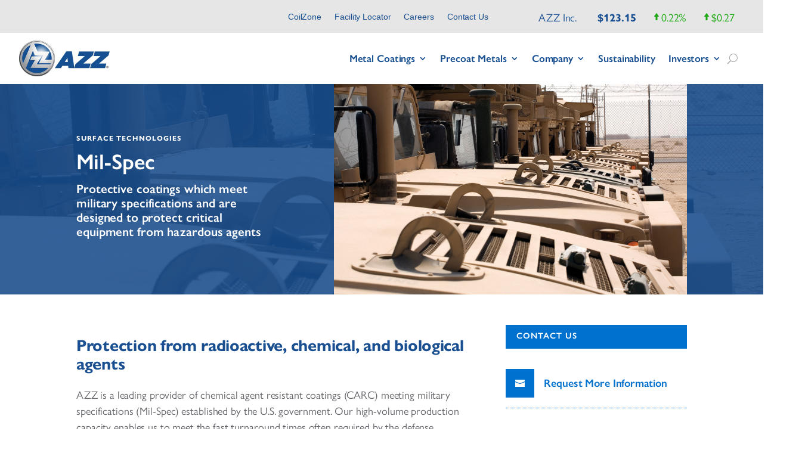

--- FILE ---
content_type: text/html; charset=UTF-8
request_url: http://www.azz.com/mil-spec/
body_size: 59494
content:
<!DOCTYPE html><html lang="en-GB"><head><meta charset="UTF-8" /><meta http-equiv="X-UA-Compatible" content="IE=edge"><script type="text/javascript">(window.NREUM||(NREUM={})).init={ajax:{deny_list:["bam.nr-data.net"]},feature_flags:["soft_nav"]};(window.NREUM||(NREUM={})).loader_config={licenseKey:"NRJS-acecd05d8b967101d0f",applicationID:"971627497",browserID:"971629088"};;/*! For license information please see nr-loader-rum-1.308.0.min.js.LICENSE.txt */
(()=>{var e,t,r={163:(e,t,r)=>{"use strict";r.d(t,{j:()=>E});var n=r(384),i=r(1741);var a=r(2555);r(860).K7.genericEvents;const s="experimental.resources",o="register",c=e=>{if(!e||"string"!=typeof e)return!1;try{document.createDocumentFragment().querySelector(e)}catch{return!1}return!0};var d=r(2614),u=r(944),l=r(8122);const f="[data-nr-mask]",g=e=>(0,l.a)(e,(()=>{const e={feature_flags:[],experimental:{allow_registered_children:!1,resources:!1},mask_selector:"*",block_selector:"[data-nr-block]",mask_input_options:{color:!1,date:!1,"datetime-local":!1,email:!1,month:!1,number:!1,range:!1,search:!1,tel:!1,text:!1,time:!1,url:!1,week:!1,textarea:!1,select:!1,password:!0}};return{ajax:{deny_list:void 0,block_internal:!0,enabled:!0,autoStart:!0},api:{get allow_registered_children(){return e.feature_flags.includes(o)||e.experimental.allow_registered_children},set allow_registered_children(t){e.experimental.allow_registered_children=t},duplicate_registered_data:!1},browser_consent_mode:{enabled:!1},distributed_tracing:{enabled:void 0,exclude_newrelic_header:void 0,cors_use_newrelic_header:void 0,cors_use_tracecontext_headers:void 0,allowed_origins:void 0},get feature_flags(){return e.feature_flags},set feature_flags(t){e.feature_flags=t},generic_events:{enabled:!0,autoStart:!0},harvest:{interval:30},jserrors:{enabled:!0,autoStart:!0},logging:{enabled:!0,autoStart:!0},metrics:{enabled:!0,autoStart:!0},obfuscate:void 0,page_action:{enabled:!0},page_view_event:{enabled:!0,autoStart:!0},page_view_timing:{enabled:!0,autoStart:!0},performance:{capture_marks:!1,capture_measures:!1,capture_detail:!0,resources:{get enabled(){return e.feature_flags.includes(s)||e.experimental.resources},set enabled(t){e.experimental.resources=t},asset_types:[],first_party_domains:[],ignore_newrelic:!0}},privacy:{cookies_enabled:!0},proxy:{assets:void 0,beacon:void 0},session:{expiresMs:d.wk,inactiveMs:d.BB},session_replay:{autoStart:!0,enabled:!1,preload:!1,sampling_rate:10,error_sampling_rate:100,collect_fonts:!1,inline_images:!1,fix_stylesheets:!0,mask_all_inputs:!0,get mask_text_selector(){return e.mask_selector},set mask_text_selector(t){c(t)?e.mask_selector="".concat(t,",").concat(f):""===t||null===t?e.mask_selector=f:(0,u.R)(5,t)},get block_class(){return"nr-block"},get ignore_class(){return"nr-ignore"},get mask_text_class(){return"nr-mask"},get block_selector(){return e.block_selector},set block_selector(t){c(t)?e.block_selector+=",".concat(t):""!==t&&(0,u.R)(6,t)},get mask_input_options(){return e.mask_input_options},set mask_input_options(t){t&&"object"==typeof t?e.mask_input_options={...t,password:!0}:(0,u.R)(7,t)}},session_trace:{enabled:!0,autoStart:!0},soft_navigations:{enabled:!0,autoStart:!0},spa:{enabled:!0,autoStart:!0},ssl:void 0,user_actions:{enabled:!0,elementAttributes:["id","className","tagName","type"]}}})());var p=r(6154),m=r(9324);let h=0;const v={buildEnv:m.F3,distMethod:m.Xs,version:m.xv,originTime:p.WN},b={consented:!1},y={appMetadata:{},get consented(){return this.session?.state?.consent||b.consented},set consented(e){b.consented=e},customTransaction:void 0,denyList:void 0,disabled:!1,harvester:void 0,isolatedBacklog:!1,isRecording:!1,loaderType:void 0,maxBytes:3e4,obfuscator:void 0,onerror:void 0,ptid:void 0,releaseIds:{},session:void 0,timeKeeper:void 0,registeredEntities:[],jsAttributesMetadata:{bytes:0},get harvestCount(){return++h}},_=e=>{const t=(0,l.a)(e,y),r=Object.keys(v).reduce((e,t)=>(e[t]={value:v[t],writable:!1,configurable:!0,enumerable:!0},e),{});return Object.defineProperties(t,r)};var w=r(5701);const x=e=>{const t=e.startsWith("http");e+="/",r.p=t?e:"https://"+e};var R=r(7836),k=r(3241);const A={accountID:void 0,trustKey:void 0,agentID:void 0,licenseKey:void 0,applicationID:void 0,xpid:void 0},S=e=>(0,l.a)(e,A),T=new Set;function E(e,t={},r,s){let{init:o,info:c,loader_config:d,runtime:u={},exposed:l=!0}=t;if(!c){const e=(0,n.pV)();o=e.init,c=e.info,d=e.loader_config}e.init=g(o||{}),e.loader_config=S(d||{}),c.jsAttributes??={},p.bv&&(c.jsAttributes.isWorker=!0),e.info=(0,a.D)(c);const f=e.init,m=[c.beacon,c.errorBeacon];T.has(e.agentIdentifier)||(f.proxy.assets&&(x(f.proxy.assets),m.push(f.proxy.assets)),f.proxy.beacon&&m.push(f.proxy.beacon),e.beacons=[...m],function(e){const t=(0,n.pV)();Object.getOwnPropertyNames(i.W.prototype).forEach(r=>{const n=i.W.prototype[r];if("function"!=typeof n||"constructor"===n)return;let a=t[r];e[r]&&!1!==e.exposed&&"micro-agent"!==e.runtime?.loaderType&&(t[r]=(...t)=>{const n=e[r](...t);return a?a(...t):n})})}(e),(0,n.US)("activatedFeatures",w.B)),u.denyList=[...f.ajax.deny_list||[],...f.ajax.block_internal?m:[]],u.ptid=e.agentIdentifier,u.loaderType=r,e.runtime=_(u),T.has(e.agentIdentifier)||(e.ee=R.ee.get(e.agentIdentifier),e.exposed=l,(0,k.W)({agentIdentifier:e.agentIdentifier,drained:!!w.B?.[e.agentIdentifier],type:"lifecycle",name:"initialize",feature:void 0,data:e.config})),T.add(e.agentIdentifier)}},384:(e,t,r)=>{"use strict";r.d(t,{NT:()=>s,US:()=>u,Zm:()=>o,bQ:()=>d,dV:()=>c,pV:()=>l});var n=r(6154),i=r(1863),a=r(1910);const s={beacon:"bam.nr-data.net",errorBeacon:"bam.nr-data.net"};function o(){return n.gm.NREUM||(n.gm.NREUM={}),void 0===n.gm.newrelic&&(n.gm.newrelic=n.gm.NREUM),n.gm.NREUM}function c(){let e=o();return e.o||(e.o={ST:n.gm.setTimeout,SI:n.gm.setImmediate||n.gm.setInterval,CT:n.gm.clearTimeout,XHR:n.gm.XMLHttpRequest,REQ:n.gm.Request,EV:n.gm.Event,PR:n.gm.Promise,MO:n.gm.MutationObserver,FETCH:n.gm.fetch,WS:n.gm.WebSocket},(0,a.i)(...Object.values(e.o))),e}function d(e,t){let r=o();r.initializedAgents??={},t.initializedAt={ms:(0,i.t)(),date:new Date},r.initializedAgents[e]=t}function u(e,t){o()[e]=t}function l(){return function(){let e=o();const t=e.info||{};e.info={beacon:s.beacon,errorBeacon:s.errorBeacon,...t}}(),function(){let e=o();const t=e.init||{};e.init={...t}}(),c(),function(){let e=o();const t=e.loader_config||{};e.loader_config={...t}}(),o()}},782:(e,t,r)=>{"use strict";r.d(t,{T:()=>n});const n=r(860).K7.pageViewTiming},860:(e,t,r)=>{"use strict";r.d(t,{$J:()=>u,K7:()=>c,P3:()=>d,XX:()=>i,Yy:()=>o,df:()=>a,qY:()=>n,v4:()=>s});const n="events",i="jserrors",a="browser/blobs",s="rum",o="browser/logs",c={ajax:"ajax",genericEvents:"generic_events",jserrors:i,logging:"logging",metrics:"metrics",pageAction:"page_action",pageViewEvent:"page_view_event",pageViewTiming:"page_view_timing",sessionReplay:"session_replay",sessionTrace:"session_trace",softNav:"soft_navigations",spa:"spa"},d={[c.pageViewEvent]:1,[c.pageViewTiming]:2,[c.metrics]:3,[c.jserrors]:4,[c.spa]:5,[c.ajax]:6,[c.sessionTrace]:7,[c.softNav]:8,[c.sessionReplay]:9,[c.logging]:10,[c.genericEvents]:11},u={[c.pageViewEvent]:s,[c.pageViewTiming]:n,[c.ajax]:n,[c.spa]:n,[c.softNav]:n,[c.metrics]:i,[c.jserrors]:i,[c.sessionTrace]:a,[c.sessionReplay]:a,[c.logging]:o,[c.genericEvents]:"ins"}},944:(e,t,r)=>{"use strict";r.d(t,{R:()=>i});var n=r(3241);function i(e,t){"function"==typeof console.debug&&(console.debug("New Relic Warning: https://github.com/newrelic/newrelic-browser-agent/blob/main/docs/warning-codes.md#".concat(e),t),(0,n.W)({agentIdentifier:null,drained:null,type:"data",name:"warn",feature:"warn",data:{code:e,secondary:t}}))}},1687:(e,t,r)=>{"use strict";r.d(t,{Ak:()=>d,Ze:()=>f,x3:()=>u});var n=r(3241),i=r(7836),a=r(3606),s=r(860),o=r(2646);const c={};function d(e,t){const r={staged:!1,priority:s.P3[t]||0};l(e),c[e].get(t)||c[e].set(t,r)}function u(e,t){e&&c[e]&&(c[e].get(t)&&c[e].delete(t),p(e,t,!1),c[e].size&&g(e))}function l(e){if(!e)throw new Error("agentIdentifier required");c[e]||(c[e]=new Map)}function f(e="",t="feature",r=!1){if(l(e),!e||!c[e].get(t)||r)return p(e,t);c[e].get(t).staged=!0,g(e)}function g(e){const t=Array.from(c[e]);t.every(([e,t])=>t.staged)&&(t.sort((e,t)=>e[1].priority-t[1].priority),t.forEach(([t])=>{c[e].delete(t),p(e,t)}))}function p(e,t,r=!0){const s=e?i.ee.get(e):i.ee,c=a.i.handlers;if(!s.aborted&&s.backlog&&c){if((0,n.W)({agentIdentifier:e,type:"lifecycle",name:"drain",feature:t}),r){const e=s.backlog[t],r=c[t];if(r){for(let t=0;e&&t<e.length;++t)m(e[t],r);Object.entries(r).forEach(([e,t])=>{Object.values(t||{}).forEach(t=>{t[0]?.on&&t[0]?.context()instanceof o.y&&t[0].on(e,t[1])})})}}s.isolatedBacklog||delete c[t],s.backlog[t]=null,s.emit("drain-"+t,[])}}function m(e,t){var r=e[1];Object.values(t[r]||{}).forEach(t=>{var r=e[0];if(t[0]===r){var n=t[1],i=e[3],a=e[2];n.apply(i,a)}})}},1738:(e,t,r)=>{"use strict";r.d(t,{U:()=>g,Y:()=>f});var n=r(3241),i=r(9908),a=r(1863),s=r(944),o=r(5701),c=r(3969),d=r(8362),u=r(860),l=r(4261);function f(e,t,r,a){const f=a||r;!f||f[e]&&f[e]!==d.d.prototype[e]||(f[e]=function(){(0,i.p)(c.xV,["API/"+e+"/called"],void 0,u.K7.metrics,r.ee),(0,n.W)({agentIdentifier:r.agentIdentifier,drained:!!o.B?.[r.agentIdentifier],type:"data",name:"api",feature:l.Pl+e,data:{}});try{return t.apply(this,arguments)}catch(e){(0,s.R)(23,e)}})}function g(e,t,r,n,s){const o=e.info;null===r?delete o.jsAttributes[t]:o.jsAttributes[t]=r,(s||null===r)&&(0,i.p)(l.Pl+n,[(0,a.t)(),t,r],void 0,"session",e.ee)}},1741:(e,t,r)=>{"use strict";r.d(t,{W:()=>a});var n=r(944),i=r(4261);class a{#e(e,...t){if(this[e]!==a.prototype[e])return this[e](...t);(0,n.R)(35,e)}addPageAction(e,t){return this.#e(i.hG,e,t)}register(e){return this.#e(i.eY,e)}recordCustomEvent(e,t){return this.#e(i.fF,e,t)}setPageViewName(e,t){return this.#e(i.Fw,e,t)}setCustomAttribute(e,t,r){return this.#e(i.cD,e,t,r)}noticeError(e,t){return this.#e(i.o5,e,t)}setUserId(e,t=!1){return this.#e(i.Dl,e,t)}setApplicationVersion(e){return this.#e(i.nb,e)}setErrorHandler(e){return this.#e(i.bt,e)}addRelease(e,t){return this.#e(i.k6,e,t)}log(e,t){return this.#e(i.$9,e,t)}start(){return this.#e(i.d3)}finished(e){return this.#e(i.BL,e)}recordReplay(){return this.#e(i.CH)}pauseReplay(){return this.#e(i.Tb)}addToTrace(e){return this.#e(i.U2,e)}setCurrentRouteName(e){return this.#e(i.PA,e)}interaction(e){return this.#e(i.dT,e)}wrapLogger(e,t,r){return this.#e(i.Wb,e,t,r)}measure(e,t){return this.#e(i.V1,e,t)}consent(e){return this.#e(i.Pv,e)}}},1863:(e,t,r)=>{"use strict";function n(){return Math.floor(performance.now())}r.d(t,{t:()=>n})},1910:(e,t,r)=>{"use strict";r.d(t,{i:()=>a});var n=r(944);const i=new Map;function a(...e){return e.every(e=>{if(i.has(e))return i.get(e);const t="function"==typeof e?e.toString():"",r=t.includes("[native code]"),a=t.includes("nrWrapper");return r||a||(0,n.R)(64,e?.name||t),i.set(e,r),r})}},2555:(e,t,r)=>{"use strict";r.d(t,{D:()=>o,f:()=>s});var n=r(384),i=r(8122);const a={beacon:n.NT.beacon,errorBeacon:n.NT.errorBeacon,licenseKey:void 0,applicationID:void 0,sa:void 0,queueTime:void 0,applicationTime:void 0,ttGuid:void 0,user:void 0,account:void 0,product:void 0,extra:void 0,jsAttributes:{},userAttributes:void 0,atts:void 0,transactionName:void 0,tNamePlain:void 0};function s(e){try{return!!e.licenseKey&&!!e.errorBeacon&&!!e.applicationID}catch(e){return!1}}const o=e=>(0,i.a)(e,a)},2614:(e,t,r)=>{"use strict";r.d(t,{BB:()=>s,H3:()=>n,g:()=>d,iL:()=>c,tS:()=>o,uh:()=>i,wk:()=>a});const n="NRBA",i="SESSION",a=144e5,s=18e5,o={STARTED:"session-started",PAUSE:"session-pause",RESET:"session-reset",RESUME:"session-resume",UPDATE:"session-update"},c={SAME_TAB:"same-tab",CROSS_TAB:"cross-tab"},d={OFF:0,FULL:1,ERROR:2}},2646:(e,t,r)=>{"use strict";r.d(t,{y:()=>n});class n{constructor(e){this.contextId=e}}},2843:(e,t,r)=>{"use strict";r.d(t,{G:()=>a,u:()=>i});var n=r(3878);function i(e,t=!1,r,i){(0,n.DD)("visibilitychange",function(){if(t)return void("hidden"===document.visibilityState&&e());e(document.visibilityState)},r,i)}function a(e,t,r){(0,n.sp)("pagehide",e,t,r)}},3241:(e,t,r)=>{"use strict";r.d(t,{W:()=>a});var n=r(6154);const i="newrelic";function a(e={}){try{n.gm.dispatchEvent(new CustomEvent(i,{detail:e}))}catch(e){}}},3606:(e,t,r)=>{"use strict";r.d(t,{i:()=>a});var n=r(9908);a.on=s;var i=a.handlers={};function a(e,t,r,a){s(a||n.d,i,e,t,r)}function s(e,t,r,i,a){a||(a="feature"),e||(e=n.d);var s=t[a]=t[a]||{};(s[r]=s[r]||[]).push([e,i])}},3878:(e,t,r)=>{"use strict";function n(e,t){return{capture:e,passive:!1,signal:t}}function i(e,t,r=!1,i){window.addEventListener(e,t,n(r,i))}function a(e,t,r=!1,i){document.addEventListener(e,t,n(r,i))}r.d(t,{DD:()=>a,jT:()=>n,sp:()=>i})},3969:(e,t,r)=>{"use strict";r.d(t,{TZ:()=>n,XG:()=>o,rs:()=>i,xV:()=>s,z_:()=>a});const n=r(860).K7.metrics,i="sm",a="cm",s="storeSupportabilityMetrics",o="storeEventMetrics"},4234:(e,t,r)=>{"use strict";r.d(t,{W:()=>a});var n=r(7836),i=r(1687);class a{constructor(e,t){this.agentIdentifier=e,this.ee=n.ee.get(e),this.featureName=t,this.blocked=!1}deregisterDrain(){(0,i.x3)(this.agentIdentifier,this.featureName)}}},4261:(e,t,r)=>{"use strict";r.d(t,{$9:()=>d,BL:()=>o,CH:()=>g,Dl:()=>_,Fw:()=>y,PA:()=>h,Pl:()=>n,Pv:()=>k,Tb:()=>l,U2:()=>a,V1:()=>R,Wb:()=>x,bt:()=>b,cD:()=>v,d3:()=>w,dT:()=>c,eY:()=>p,fF:()=>f,hG:()=>i,k6:()=>s,nb:()=>m,o5:()=>u});const n="api-",i="addPageAction",a="addToTrace",s="addRelease",o="finished",c="interaction",d="log",u="noticeError",l="pauseReplay",f="recordCustomEvent",g="recordReplay",p="register",m="setApplicationVersion",h="setCurrentRouteName",v="setCustomAttribute",b="setErrorHandler",y="setPageViewName",_="setUserId",w="start",x="wrapLogger",R="measure",k="consent"},5289:(e,t,r)=>{"use strict";r.d(t,{GG:()=>s,Qr:()=>c,sB:()=>o});var n=r(3878),i=r(6389);function a(){return"undefined"==typeof document||"complete"===document.readyState}function s(e,t){if(a())return e();const r=(0,i.J)(e),s=setInterval(()=>{a()&&(clearInterval(s),r())},500);(0,n.sp)("load",r,t)}function o(e){if(a())return e();(0,n.DD)("DOMContentLoaded",e)}function c(e){if(a())return e();(0,n.sp)("popstate",e)}},5607:(e,t,r)=>{"use strict";r.d(t,{W:()=>n});const n=(0,r(9566).bz)()},5701:(e,t,r)=>{"use strict";r.d(t,{B:()=>a,t:()=>s});var n=r(3241);const i=new Set,a={};function s(e,t){const r=t.agentIdentifier;a[r]??={},e&&"object"==typeof e&&(i.has(r)||(t.ee.emit("rumresp",[e]),a[r]=e,i.add(r),(0,n.W)({agentIdentifier:r,loaded:!0,drained:!0,type:"lifecycle",name:"load",feature:void 0,data:e})))}},6154:(e,t,r)=>{"use strict";r.d(t,{OF:()=>c,RI:()=>i,WN:()=>u,bv:()=>a,eN:()=>l,gm:()=>s,mw:()=>o,sb:()=>d});var n=r(1863);const i="undefined"!=typeof window&&!!window.document,a="undefined"!=typeof WorkerGlobalScope&&("undefined"!=typeof self&&self instanceof WorkerGlobalScope&&self.navigator instanceof WorkerNavigator||"undefined"!=typeof globalThis&&globalThis instanceof WorkerGlobalScope&&globalThis.navigator instanceof WorkerNavigator),s=i?window:"undefined"!=typeof WorkerGlobalScope&&("undefined"!=typeof self&&self instanceof WorkerGlobalScope&&self||"undefined"!=typeof globalThis&&globalThis instanceof WorkerGlobalScope&&globalThis),o=Boolean("hidden"===s?.document?.visibilityState),c=/iPad|iPhone|iPod/.test(s.navigator?.userAgent),d=c&&"undefined"==typeof SharedWorker,u=((()=>{const e=s.navigator?.userAgent?.match(/Firefox[/\s](\d+\.\d+)/);Array.isArray(e)&&e.length>=2&&e[1]})(),Date.now()-(0,n.t)()),l=()=>"undefined"!=typeof PerformanceNavigationTiming&&s?.performance?.getEntriesByType("navigation")?.[0]?.responseStart},6389:(e,t,r)=>{"use strict";function n(e,t=500,r={}){const n=r?.leading||!1;let i;return(...r)=>{n&&void 0===i&&(e.apply(this,r),i=setTimeout(()=>{i=clearTimeout(i)},t)),n||(clearTimeout(i),i=setTimeout(()=>{e.apply(this,r)},t))}}function i(e){let t=!1;return(...r)=>{t||(t=!0,e.apply(this,r))}}r.d(t,{J:()=>i,s:()=>n})},6630:(e,t,r)=>{"use strict";r.d(t,{T:()=>n});const n=r(860).K7.pageViewEvent},7699:(e,t,r)=>{"use strict";r.d(t,{It:()=>a,KC:()=>o,No:()=>i,qh:()=>s});var n=r(860);const i=16e3,a=1e6,s="SESSION_ERROR",o={[n.K7.logging]:!0,[n.K7.genericEvents]:!1,[n.K7.jserrors]:!1,[n.K7.ajax]:!1}},7836:(e,t,r)=>{"use strict";r.d(t,{P:()=>o,ee:()=>c});var n=r(384),i=r(8990),a=r(2646),s=r(5607);const o="nr@context:".concat(s.W),c=function e(t,r){var n={},s={},u={},l=!1;try{l=16===r.length&&d.initializedAgents?.[r]?.runtime.isolatedBacklog}catch(e){}var f={on:p,addEventListener:p,removeEventListener:function(e,t){var r=n[e];if(!r)return;for(var i=0;i<r.length;i++)r[i]===t&&r.splice(i,1)},emit:function(e,r,n,i,a){!1!==a&&(a=!0);if(c.aborted&&!i)return;t&&a&&t.emit(e,r,n);var o=g(n);m(e).forEach(e=>{e.apply(o,r)});var d=v()[s[e]];d&&d.push([f,e,r,o]);return o},get:h,listeners:m,context:g,buffer:function(e,t){const r=v();if(t=t||"feature",f.aborted)return;Object.entries(e||{}).forEach(([e,n])=>{s[n]=t,t in r||(r[t]=[])})},abort:function(){f._aborted=!0,Object.keys(f.backlog).forEach(e=>{delete f.backlog[e]})},isBuffering:function(e){return!!v()[s[e]]},debugId:r,backlog:l?{}:t&&"object"==typeof t.backlog?t.backlog:{},isolatedBacklog:l};return Object.defineProperty(f,"aborted",{get:()=>{let e=f._aborted||!1;return e||(t&&(e=t.aborted),e)}}),f;function g(e){return e&&e instanceof a.y?e:e?(0,i.I)(e,o,()=>new a.y(o)):new a.y(o)}function p(e,t){n[e]=m(e).concat(t)}function m(e){return n[e]||[]}function h(t){return u[t]=u[t]||e(f,t)}function v(){return f.backlog}}(void 0,"globalEE"),d=(0,n.Zm)();d.ee||(d.ee=c)},8122:(e,t,r)=>{"use strict";r.d(t,{a:()=>i});var n=r(944);function i(e,t){try{if(!e||"object"!=typeof e)return(0,n.R)(3);if(!t||"object"!=typeof t)return(0,n.R)(4);const r=Object.create(Object.getPrototypeOf(t),Object.getOwnPropertyDescriptors(t)),a=0===Object.keys(r).length?e:r;for(let s in a)if(void 0!==e[s])try{if(null===e[s]){r[s]=null;continue}Array.isArray(e[s])&&Array.isArray(t[s])?r[s]=Array.from(new Set([...e[s],...t[s]])):"object"==typeof e[s]&&"object"==typeof t[s]?r[s]=i(e[s],t[s]):r[s]=e[s]}catch(e){r[s]||(0,n.R)(1,e)}return r}catch(e){(0,n.R)(2,e)}}},8362:(e,t,r)=>{"use strict";r.d(t,{d:()=>a});var n=r(9566),i=r(1741);class a extends i.W{agentIdentifier=(0,n.LA)(16)}},8374:(e,t,r)=>{r.nc=(()=>{try{return document?.currentScript?.nonce}catch(e){}return""})()},8990:(e,t,r)=>{"use strict";r.d(t,{I:()=>i});var n=Object.prototype.hasOwnProperty;function i(e,t,r){if(n.call(e,t))return e[t];var i=r();if(Object.defineProperty&&Object.keys)try{return Object.defineProperty(e,t,{value:i,writable:!0,enumerable:!1}),i}catch(e){}return e[t]=i,i}},9324:(e,t,r)=>{"use strict";r.d(t,{F3:()=>i,Xs:()=>a,xv:()=>n});const n="1.308.0",i="PROD",a="CDN"},9566:(e,t,r)=>{"use strict";r.d(t,{LA:()=>o,bz:()=>s});var n=r(6154);const i="xxxxxxxx-xxxx-4xxx-yxxx-xxxxxxxxxxxx";function a(e,t){return e?15&e[t]:16*Math.random()|0}function s(){const e=n.gm?.crypto||n.gm?.msCrypto;let t,r=0;return e&&e.getRandomValues&&(t=e.getRandomValues(new Uint8Array(30))),i.split("").map(e=>"x"===e?a(t,r++).toString(16):"y"===e?(3&a()|8).toString(16):e).join("")}function o(e){const t=n.gm?.crypto||n.gm?.msCrypto;let r,i=0;t&&t.getRandomValues&&(r=t.getRandomValues(new Uint8Array(e)));const s=[];for(var o=0;o<e;o++)s.push(a(r,i++).toString(16));return s.join("")}},9908:(e,t,r)=>{"use strict";r.d(t,{d:()=>n,p:()=>i});var n=r(7836).ee.get("handle");function i(e,t,r,i,a){a?(a.buffer([e],i),a.emit(e,t,r)):(n.buffer([e],i),n.emit(e,t,r))}}},n={};function i(e){var t=n[e];if(void 0!==t)return t.exports;var a=n[e]={exports:{}};return r[e](a,a.exports,i),a.exports}i.m=r,i.d=(e,t)=>{for(var r in t)i.o(t,r)&&!i.o(e,r)&&Object.defineProperty(e,r,{enumerable:!0,get:t[r]})},i.f={},i.e=e=>Promise.all(Object.keys(i.f).reduce((t,r)=>(i.f[r](e,t),t),[])),i.u=e=>"nr-rum-1.308.0.min.js",i.o=(e,t)=>Object.prototype.hasOwnProperty.call(e,t),e={},t="NRBA-1.308.0.PROD:",i.l=(r,n,a,s)=>{if(e[r])e[r].push(n);else{var o,c;if(void 0!==a)for(var d=document.getElementsByTagName("script"),u=0;u<d.length;u++){var l=d[u];if(l.getAttribute("src")==r||l.getAttribute("data-webpack")==t+a){o=l;break}}if(!o){c=!0;var f={296:"sha512-+MIMDsOcckGXa1EdWHqFNv7P+JUkd5kQwCBr3KE6uCvnsBNUrdSt4a/3/L4j4TxtnaMNjHpza2/erNQbpacJQA=="};(o=document.createElement("script")).charset="utf-8",i.nc&&o.setAttribute("nonce",i.nc),o.setAttribute("data-webpack",t+a),o.src=r,0!==o.src.indexOf(window.location.origin+"/")&&(o.crossOrigin="anonymous"),f[s]&&(o.integrity=f[s])}e[r]=[n];var g=(t,n)=>{o.onerror=o.onload=null,clearTimeout(p);var i=e[r];if(delete e[r],o.parentNode&&o.parentNode.removeChild(o),i&&i.forEach(e=>e(n)),t)return t(n)},p=setTimeout(g.bind(null,void 0,{type:"timeout",target:o}),12e4);o.onerror=g.bind(null,o.onerror),o.onload=g.bind(null,o.onload),c&&document.head.appendChild(o)}},i.r=e=>{"undefined"!=typeof Symbol&&Symbol.toStringTag&&Object.defineProperty(e,Symbol.toStringTag,{value:"Module"}),Object.defineProperty(e,"__esModule",{value:!0})},i.p="https://js-agent.newrelic.com/",(()=>{var e={374:0,840:0};i.f.j=(t,r)=>{var n=i.o(e,t)?e[t]:void 0;if(0!==n)if(n)r.push(n[2]);else{var a=new Promise((r,i)=>n=e[t]=[r,i]);r.push(n[2]=a);var s=i.p+i.u(t),o=new Error;i.l(s,r=>{if(i.o(e,t)&&(0!==(n=e[t])&&(e[t]=void 0),n)){var a=r&&("load"===r.type?"missing":r.type),s=r&&r.target&&r.target.src;o.message="Loading chunk "+t+" failed: ("+a+": "+s+")",o.name="ChunkLoadError",o.type=a,o.request=s,n[1](o)}},"chunk-"+t,t)}};var t=(t,r)=>{var n,a,[s,o,c]=r,d=0;if(s.some(t=>0!==e[t])){for(n in o)i.o(o,n)&&(i.m[n]=o[n]);if(c)c(i)}for(t&&t(r);d<s.length;d++)a=s[d],i.o(e,a)&&e[a]&&e[a][0](),e[a]=0},r=self["webpackChunk:NRBA-1.308.0.PROD"]=self["webpackChunk:NRBA-1.308.0.PROD"]||[];r.forEach(t.bind(null,0)),r.push=t.bind(null,r.push.bind(r))})(),(()=>{"use strict";i(8374);var e=i(8362),t=i(860);const r=Object.values(t.K7);var n=i(163);var a=i(9908),s=i(1863),o=i(4261),c=i(1738);var d=i(1687),u=i(4234),l=i(5289),f=i(6154),g=i(944),p=i(384);const m=e=>f.RI&&!0===e?.privacy.cookies_enabled;function h(e){return!!(0,p.dV)().o.MO&&m(e)&&!0===e?.session_trace.enabled}var v=i(6389),b=i(7699);class y extends u.W{constructor(e,t){super(e.agentIdentifier,t),this.agentRef=e,this.abortHandler=void 0,this.featAggregate=void 0,this.loadedSuccessfully=void 0,this.onAggregateImported=new Promise(e=>{this.loadedSuccessfully=e}),this.deferred=Promise.resolve(),!1===e.init[this.featureName].autoStart?this.deferred=new Promise((t,r)=>{this.ee.on("manual-start-all",(0,v.J)(()=>{(0,d.Ak)(e.agentIdentifier,this.featureName),t()}))}):(0,d.Ak)(e.agentIdentifier,t)}importAggregator(e,t,r={}){if(this.featAggregate)return;const n=async()=>{let n;await this.deferred;try{if(m(e.init)){const{setupAgentSession:t}=await i.e(296).then(i.bind(i,3305));n=t(e)}}catch(e){(0,g.R)(20,e),this.ee.emit("internal-error",[e]),(0,a.p)(b.qh,[e],void 0,this.featureName,this.ee)}try{if(!this.#t(this.featureName,n,e.init))return(0,d.Ze)(this.agentIdentifier,this.featureName),void this.loadedSuccessfully(!1);const{Aggregate:i}=await t();this.featAggregate=new i(e,r),e.runtime.harvester.initializedAggregates.push(this.featAggregate),this.loadedSuccessfully(!0)}catch(e){(0,g.R)(34,e),this.abortHandler?.(),(0,d.Ze)(this.agentIdentifier,this.featureName,!0),this.loadedSuccessfully(!1),this.ee&&this.ee.abort()}};f.RI?(0,l.GG)(()=>n(),!0):n()}#t(e,r,n){if(this.blocked)return!1;switch(e){case t.K7.sessionReplay:return h(n)&&!!r;case t.K7.sessionTrace:return!!r;default:return!0}}}var _=i(6630),w=i(2614),x=i(3241);class R extends y{static featureName=_.T;constructor(e){var t;super(e,_.T),this.setupInspectionEvents(e.agentIdentifier),t=e,(0,c.Y)(o.Fw,function(e,r){"string"==typeof e&&("/"!==e.charAt(0)&&(e="/"+e),t.runtime.customTransaction=(r||"http://custom.transaction")+e,(0,a.p)(o.Pl+o.Fw,[(0,s.t)()],void 0,void 0,t.ee))},t),this.importAggregator(e,()=>i.e(296).then(i.bind(i,3943)))}setupInspectionEvents(e){const t=(t,r)=>{t&&(0,x.W)({agentIdentifier:e,timeStamp:t.timeStamp,loaded:"complete"===t.target.readyState,type:"window",name:r,data:t.target.location+""})};(0,l.sB)(e=>{t(e,"DOMContentLoaded")}),(0,l.GG)(e=>{t(e,"load")}),(0,l.Qr)(e=>{t(e,"navigate")}),this.ee.on(w.tS.UPDATE,(t,r)=>{(0,x.W)({agentIdentifier:e,type:"lifecycle",name:"session",data:r})})}}class k extends e.d{constructor(e){var t;(super(),f.gm)?(this.features={},(0,p.bQ)(this.agentIdentifier,this),this.desiredFeatures=new Set(e.features||[]),this.desiredFeatures.add(R),(0,n.j)(this,e,e.loaderType||"agent"),t=this,(0,c.Y)(o.cD,function(e,r,n=!1){if("string"==typeof e){if(["string","number","boolean"].includes(typeof r)||null===r)return(0,c.U)(t,e,r,o.cD,n);(0,g.R)(40,typeof r)}else(0,g.R)(39,typeof e)},t),function(e){(0,c.Y)(o.Dl,function(t,r=!1){if("string"!=typeof t&&null!==t)return void(0,g.R)(41,typeof t);const n=e.info.jsAttributes["enduser.id"];r&&null!=n&&n!==t?(0,a.p)(o.Pl+"setUserIdAndResetSession",[t],void 0,"session",e.ee):(0,c.U)(e,"enduser.id",t,o.Dl,!0)},e)}(this),function(e){(0,c.Y)(o.nb,function(t){if("string"==typeof t||null===t)return(0,c.U)(e,"application.version",t,o.nb,!1);(0,g.R)(42,typeof t)},e)}(this),function(e){(0,c.Y)(o.d3,function(){e.ee.emit("manual-start-all")},e)}(this),function(e){(0,c.Y)(o.Pv,function(t=!0){if("boolean"==typeof t){if((0,a.p)(o.Pl+o.Pv,[t],void 0,"session",e.ee),e.runtime.consented=t,t){const t=e.features.page_view_event;t.onAggregateImported.then(e=>{const r=t.featAggregate;e&&!r.sentRum&&r.sendRum()})}}else(0,g.R)(65,typeof t)},e)}(this),this.run()):(0,g.R)(21)}get config(){return{info:this.info,init:this.init,loader_config:this.loader_config,runtime:this.runtime}}get api(){return this}run(){try{const e=function(e){const t={};return r.forEach(r=>{t[r]=!!e[r]?.enabled}),t}(this.init),n=[...this.desiredFeatures];n.sort((e,r)=>t.P3[e.featureName]-t.P3[r.featureName]),n.forEach(r=>{if(!e[r.featureName]&&r.featureName!==t.K7.pageViewEvent)return;if(r.featureName===t.K7.spa)return void(0,g.R)(67);const n=function(e){switch(e){case t.K7.ajax:return[t.K7.jserrors];case t.K7.sessionTrace:return[t.K7.ajax,t.K7.pageViewEvent];case t.K7.sessionReplay:return[t.K7.sessionTrace];case t.K7.pageViewTiming:return[t.K7.pageViewEvent];default:return[]}}(r.featureName).filter(e=>!(e in this.features));n.length>0&&(0,g.R)(36,{targetFeature:r.featureName,missingDependencies:n}),this.features[r.featureName]=new r(this)})}catch(e){(0,g.R)(22,e);for(const e in this.features)this.features[e].abortHandler?.();const t=(0,p.Zm)();delete t.initializedAgents[this.agentIdentifier]?.features,delete this.sharedAggregator;return t.ee.get(this.agentIdentifier).abort(),!1}}}var A=i(2843),S=i(782);class T extends y{static featureName=S.T;constructor(e){super(e,S.T),f.RI&&((0,A.u)(()=>(0,a.p)("docHidden",[(0,s.t)()],void 0,S.T,this.ee),!0),(0,A.G)(()=>(0,a.p)("winPagehide",[(0,s.t)()],void 0,S.T,this.ee)),this.importAggregator(e,()=>i.e(296).then(i.bind(i,2117))))}}var E=i(3969);class I extends y{static featureName=E.TZ;constructor(e){super(e,E.TZ),f.RI&&document.addEventListener("securitypolicyviolation",e=>{(0,a.p)(E.xV,["Generic/CSPViolation/Detected"],void 0,this.featureName,this.ee)}),this.importAggregator(e,()=>i.e(296).then(i.bind(i,9623)))}}new k({features:[R,T,I],loaderType:"lite"})})()})();</script><link rel="pingback" href="http://www.azz.com/xmlrpc.php" /> <script type="text/javascript">document.documentElement.className = 'js';</script> <link rel="preconnect" href="https://fonts.gstatic.com" crossorigin /><style id="et-divi-open-sans-inline-css">/* Original: https://fonts.googleapis.com/css?family=Open+Sans:300italic,400italic,600italic,700italic,800italic,400,300,600,700,800&#038;subset=cyrillic,cyrillic-ext,greek,greek-ext,hebrew,latin,latin-ext,vietnamese&#038;display=swap *//* User Agent: Mozilla/5.0 (Unknown; Linux x86_64) AppleWebKit/538.1 (KHTML, like Gecko) Safari/538.1 Daum/4.1 */@font-face {font-family: 'Open Sans';font-style: italic;font-weight: 300;font-stretch: normal;font-display: swap;src: url(https://fonts.gstatic.com/s/opensans/v44/memQYaGs126MiZpBA-UFUIcVXSCEkx2cmqvXlWq8tWZ0Pw86hd0Rk5hkaVc.ttf) format('truetype');}@font-face {font-family: 'Open Sans';font-style: italic;font-weight: 400;font-stretch: normal;font-display: swap;src: url(https://fonts.gstatic.com/s/opensans/v44/memQYaGs126MiZpBA-UFUIcVXSCEkx2cmqvXlWq8tWZ0Pw86hd0Rk8ZkaVc.ttf) format('truetype');}@font-face {font-family: 'Open Sans';font-style: italic;font-weight: 600;font-stretch: normal;font-display: swap;src: url(https://fonts.gstatic.com/s/opensans/v44/memQYaGs126MiZpBA-UFUIcVXSCEkx2cmqvXlWq8tWZ0Pw86hd0RkxhjaVc.ttf) format('truetype');}@font-face {font-family: 'Open Sans';font-style: italic;font-weight: 700;font-stretch: normal;font-display: swap;src: url(https://fonts.gstatic.com/s/opensans/v44/memQYaGs126MiZpBA-UFUIcVXSCEkx2cmqvXlWq8tWZ0Pw86hd0RkyFjaVc.ttf) format('truetype');}@font-face {font-family: 'Open Sans';font-style: italic;font-weight: 800;font-stretch: normal;font-display: swap;src: url(https://fonts.gstatic.com/s/opensans/v44/memQYaGs126MiZpBA-UFUIcVXSCEkx2cmqvXlWq8tWZ0Pw86hd0Rk0ZjaVc.ttf) format('truetype');}@font-face {font-family: 'Open Sans';font-style: normal;font-weight: 300;font-stretch: normal;font-display: swap;src: url(https://fonts.gstatic.com/s/opensans/v44/memSYaGs126MiZpBA-UvWbX2vVnXBbObj2OVZyOOSr4dVJWUgsiH0C4n.ttf) format('truetype');}@font-face {font-family: 'Open Sans';font-style: normal;font-weight: 400;font-stretch: normal;font-display: swap;src: url(https://fonts.gstatic.com/s/opensans/v44/memSYaGs126MiZpBA-UvWbX2vVnXBbObj2OVZyOOSr4dVJWUgsjZ0C4n.ttf) format('truetype');}@font-face {font-family: 'Open Sans';font-style: normal;font-weight: 600;font-stretch: normal;font-display: swap;src: url(https://fonts.gstatic.com/s/opensans/v44/memSYaGs126MiZpBA-UvWbX2vVnXBbObj2OVZyOOSr4dVJWUgsgH1y4n.ttf) format('truetype');}@font-face {font-family: 'Open Sans';font-style: normal;font-weight: 700;font-stretch: normal;font-display: swap;src: url(https://fonts.gstatic.com/s/opensans/v44/memSYaGs126MiZpBA-UvWbX2vVnXBbObj2OVZyOOSr4dVJWUgsg-1y4n.ttf) format('truetype');}@font-face {font-family: 'Open Sans';font-style: normal;font-weight: 800;font-stretch: normal;font-display: swap;src: url(https://fonts.gstatic.com/s/opensans/v44/memSYaGs126MiZpBA-UvWbX2vVnXBbObj2OVZyOOSr4dVJWUgshZ1y4n.ttf) format('truetype');}/* User Agent: Mozilla/5.0 (Windows NT 6.1; WOW64; rv:27.0) Gecko/20100101 Firefox/27.0 */@font-face {font-family: 'Open Sans';font-style: italic;font-weight: 300;font-stretch: normal;font-display: swap;src: url(https://fonts.gstatic.com/l/font?kit=memQYaGs126MiZpBA-UFUIcVXSCEkx2cmqvXlWq8tWZ0Pw86hd0Rk5hkaVQ&skey=743457fe2cc29280&v=v44) format('woff');}@font-face {font-family: 'Open Sans';font-style: italic;font-weight: 400;font-stretch: normal;font-display: swap;src: url(https://fonts.gstatic.com/l/font?kit=memQYaGs126MiZpBA-UFUIcVXSCEkx2cmqvXlWq8tWZ0Pw86hd0Rk8ZkaVQ&skey=743457fe2cc29280&v=v44) format('woff');}@font-face {font-family: 'Open Sans';font-style: italic;font-weight: 600;font-stretch: normal;font-display: swap;src: url(https://fonts.gstatic.com/l/font?kit=memQYaGs126MiZpBA-UFUIcVXSCEkx2cmqvXlWq8tWZ0Pw86hd0RkxhjaVQ&skey=743457fe2cc29280&v=v44) format('woff');}@font-face {font-family: 'Open Sans';font-style: italic;font-weight: 700;font-stretch: normal;font-display: swap;src: url(https://fonts.gstatic.com/l/font?kit=memQYaGs126MiZpBA-UFUIcVXSCEkx2cmqvXlWq8tWZ0Pw86hd0RkyFjaVQ&skey=743457fe2cc29280&v=v44) format('woff');}@font-face {font-family: 'Open Sans';font-style: italic;font-weight: 800;font-stretch: normal;font-display: swap;src: url(https://fonts.gstatic.com/l/font?kit=memQYaGs126MiZpBA-UFUIcVXSCEkx2cmqvXlWq8tWZ0Pw86hd0Rk0ZjaVQ&skey=743457fe2cc29280&v=v44) format('woff');}@font-face {font-family: 'Open Sans';font-style: normal;font-weight: 300;font-stretch: normal;font-display: swap;src: url(https://fonts.gstatic.com/l/font?kit=memSYaGs126MiZpBA-UvWbX2vVnXBbObj2OVZyOOSr4dVJWUgsiH0C4k&skey=62c1cbfccc78b4b2&v=v44) format('woff');}@font-face {font-family: 'Open Sans';font-style: normal;font-weight: 400;font-stretch: normal;font-display: swap;src: url(https://fonts.gstatic.com/l/font?kit=memSYaGs126MiZpBA-UvWbX2vVnXBbObj2OVZyOOSr4dVJWUgsjZ0C4k&skey=62c1cbfccc78b4b2&v=v44) format('woff');}@font-face {font-family: 'Open Sans';font-style: normal;font-weight: 600;font-stretch: normal;font-display: swap;src: url(https://fonts.gstatic.com/l/font?kit=memSYaGs126MiZpBA-UvWbX2vVnXBbObj2OVZyOOSr4dVJWUgsgH1y4k&skey=62c1cbfccc78b4b2&v=v44) format('woff');}@font-face {font-family: 'Open Sans';font-style: normal;font-weight: 700;font-stretch: normal;font-display: swap;src: url(https://fonts.gstatic.com/l/font?kit=memSYaGs126MiZpBA-UvWbX2vVnXBbObj2OVZyOOSr4dVJWUgsg-1y4k&skey=62c1cbfccc78b4b2&v=v44) format('woff');}@font-face {font-family: 'Open Sans';font-style: normal;font-weight: 800;font-stretch: normal;font-display: swap;src: url(https://fonts.gstatic.com/l/font?kit=memSYaGs126MiZpBA-UvWbX2vVnXBbObj2OVZyOOSr4dVJWUgshZ1y4k&skey=62c1cbfccc78b4b2&v=v44) format('woff');}/* User Agent: Mozilla/5.0 (Windows NT 6.3; rv:39.0) Gecko/20100101 Firefox/39.0 */@font-face {font-family: 'Open Sans';font-style: italic;font-weight: 300;font-stretch: normal;font-display: swap;src: url(https://fonts.gstatic.com/s/opensans/v44/memQYaGs126MiZpBA-UFUIcVXSCEkx2cmqvXlWq8tWZ0Pw86hd0Rk5hkaVI.woff2) format('woff2');}@font-face {font-family: 'Open Sans';font-style: italic;font-weight: 400;font-stretch: normal;font-display: swap;src: url(https://fonts.gstatic.com/s/opensans/v44/memQYaGs126MiZpBA-UFUIcVXSCEkx2cmqvXlWq8tWZ0Pw86hd0Rk8ZkaVI.woff2) format('woff2');}@font-face {font-family: 'Open Sans';font-style: italic;font-weight: 600;font-stretch: normal;font-display: swap;src: url(https://fonts.gstatic.com/s/opensans/v44/memQYaGs126MiZpBA-UFUIcVXSCEkx2cmqvXlWq8tWZ0Pw86hd0RkxhjaVI.woff2) format('woff2');}@font-face {font-family: 'Open Sans';font-style: italic;font-weight: 700;font-stretch: normal;font-display: swap;src: url(https://fonts.gstatic.com/s/opensans/v44/memQYaGs126MiZpBA-UFUIcVXSCEkx2cmqvXlWq8tWZ0Pw86hd0RkyFjaVI.woff2) format('woff2');}@font-face {font-family: 'Open Sans';font-style: italic;font-weight: 800;font-stretch: normal;font-display: swap;src: url(https://fonts.gstatic.com/s/opensans/v44/memQYaGs126MiZpBA-UFUIcVXSCEkx2cmqvXlWq8tWZ0Pw86hd0Rk0ZjaVI.woff2) format('woff2');}@font-face {font-family: 'Open Sans';font-style: normal;font-weight: 300;font-stretch: normal;font-display: swap;src: url(https://fonts.gstatic.com/s/opensans/v44/memSYaGs126MiZpBA-UvWbX2vVnXBbObj2OVZyOOSr4dVJWUgsiH0C4i.woff2) format('woff2');}@font-face {font-family: 'Open Sans';font-style: normal;font-weight: 400;font-stretch: normal;font-display: swap;src: url(https://fonts.gstatic.com/s/opensans/v44/memSYaGs126MiZpBA-UvWbX2vVnXBbObj2OVZyOOSr4dVJWUgsjZ0C4i.woff2) format('woff2');}@font-face {font-family: 'Open Sans';font-style: normal;font-weight: 600;font-stretch: normal;font-display: swap;src: url(https://fonts.gstatic.com/s/opensans/v44/memSYaGs126MiZpBA-UvWbX2vVnXBbObj2OVZyOOSr4dVJWUgsgH1y4i.woff2) format('woff2');}@font-face {font-family: 'Open Sans';font-style: normal;font-weight: 700;font-stretch: normal;font-display: swap;src: url(https://fonts.gstatic.com/s/opensans/v44/memSYaGs126MiZpBA-UvWbX2vVnXBbObj2OVZyOOSr4dVJWUgsg-1y4i.woff2) format('woff2');}@font-face {font-family: 'Open Sans';font-style: normal;font-weight: 800;font-stretch: normal;font-display: swap;src: url(https://fonts.gstatic.com/s/opensans/v44/memSYaGs126MiZpBA-UvWbX2vVnXBbObj2OVZyOOSr4dVJWUgshZ1y4i.woff2) format('woff2');}</style><meta name='robots' content='index, follow, max-image-preview:large, max-snippet:-1, max-video-preview:-1' /> <script id="cookieyes" type="text/javascript" src="https://cdn-cookieyes.com/client_data/126f70c3fad360cb87ff375e/script.js"></script> <title>Mil-Spec - AZZ Protective Coatings Meet Military Specifications</title><meta name="description" content="AZZ is a leading provider of chemical agent resistant coatings (CARC) meeting military specifications (Mil-Spec) established by the U.S. government." /><link rel="canonical" href="https://www.azz.com/mil-spec/" /><meta property="og:locale" content="en_GB" /><meta property="og:type" content="article" /><meta property="og:title" content="Mil-Spec" /><meta property="og:description" content="AZZ is a leading provider of chemical agent resistant coatings (CARC) meeting military specifications (Mil-Spec) established by the U.S. government." /><meta property="og:url" content="https://www.azz.com/mil-spec/" /><meta property="og:site_name" content="AZZ" /><meta property="article:publisher" content="https://www.facebook.com/azzincorporated" /><meta property="article:published_time" content="2020-08-14T20:16:46+00:00" /><meta property="article:modified_time" content="2022-10-02T04:53:46+00:00" /><meta property="og:image" content="https://www.azz.com/wp-content/uploads/2020/10/mil-spec_hero-min.jpg" /><meta property="og:image:width" content="1920" /><meta property="og:image:height" content="1080" /><meta property="og:image:type" content="image/jpeg" /><meta name="author" content="AZZ" /><meta name="twitter:card" content="summary_large_image" /><meta name="twitter:creator" content="@AZZincorporated" /><meta name="twitter:site" content="@AZZincorporated" /><meta name="twitter:label1" content="Written by" /><meta name="twitter:data1" content="AZZ" /><meta name="twitter:label2" content="Estimated reading time" /><meta name="twitter:data2" content="3 minutes" /> <script type="application/ld+json" class="yoast-schema-graph">{"@context":"https://schema.org","@graph":[{"@type":"Article","@id":"https://www.azz.com/mil-spec/#article","isPartOf":{"@id":"https://www.azz.com/mil-spec/"},"author":{"name":"AZZ","@id":"https://www.azz.com/#/schema/person/b678b321449d3f13a75f41b5dec1fc3f"},"headline":"Mil-Spec","datePublished":"2020-08-14T20:16:46+00:00","dateModified":"2022-10-02T04:53:46+00:00","mainEntityOfPage":{"@id":"https://www.azz.com/mil-spec/"},"wordCount":2054,"publisher":{"@id":"https://www.azz.com/#organization"},"image":{"@id":"https://www.azz.com/mil-spec/#primaryimage"},"thumbnailUrl":"http://www.azz.com/wp-content/uploads/2020/10/mil-spec_hero-min.jpg","articleSection":["Surface Technologies"],"inLanguage":"en-GB"},{"@type":"WebPage","@id":"https://www.azz.com/mil-spec/","url":"https://www.azz.com/mil-spec/","name":"Mil-Spec - AZZ Protective Coatings Meet Military Specifications","isPartOf":{"@id":"https://www.azz.com/#website"},"primaryImageOfPage":{"@id":"https://www.azz.com/mil-spec/#primaryimage"},"image":{"@id":"https://www.azz.com/mil-spec/#primaryimage"},"thumbnailUrl":"http://www.azz.com/wp-content/uploads/2020/10/mil-spec_hero-min.jpg","datePublished":"2020-08-14T20:16:46+00:00","dateModified":"2022-10-02T04:53:46+00:00","description":"AZZ is a leading provider of chemical agent resistant coatings (CARC) meeting military specifications (Mil-Spec) established by the U.S. government.","breadcrumb":{"@id":"https://www.azz.com/mil-spec/#breadcrumb"},"inLanguage":"en-GB","potentialAction":[{"@type":"ReadAction","target":["https://www.azz.com/mil-spec/"]}]},{"@type":"ImageObject","inLanguage":"en-GB","@id":"https://www.azz.com/mil-spec/#primaryimage","url":"http://www.azz.com/wp-content/uploads/2020/10/mil-spec_hero-min.jpg","contentUrl":"http://www.azz.com/wp-content/uploads/2020/10/mil-spec_hero-min.jpg","width":1920,"height":1080},{"@type":"BreadcrumbList","@id":"https://www.azz.com/mil-spec/#breadcrumb","itemListElement":[{"@type":"ListItem","position":1,"name":"Home","item":"https://www.azz.com/"},{"@type":"ListItem","position":2,"name":"Mil-Spec"}]},{"@type":"WebSite","@id":"https://www.azz.com/#website","url":"https://www.azz.com/","name":"AZZ","description":"Enhancing infrastructure on a global scale","publisher":{"@id":"https://www.azz.com/#organization"},"potentialAction":[{"@type":"SearchAction","target":{"@type":"EntryPoint","urlTemplate":"https://www.azz.com/?s={search_term_string}"},"query-input":{"@type":"PropertyValueSpecification","valueRequired":true,"valueName":"search_term_string"}}],"inLanguage":"en-GB"},{"@type":"Organization","@id":"https://www.azz.com/#organization","name":"AZZ","url":"https://www.azz.com/","logo":{"@type":"ImageObject","inLanguage":"en-GB","@id":"https://www.azz.com/#/schema/logo/image/","url":"https://www.azz.com/wp-content/uploads/2020/06/azz_logo-min.jpg","contentUrl":"https://www.azz.com/wp-content/uploads/2020/06/azz_logo-min.jpg","width":378,"height":150,"caption":"AZZ"},"image":{"@id":"https://www.azz.com/#/schema/logo/image/"},"sameAs":["https://www.facebook.com/azzincorporated","https://x.com/AZZincorporated","https://www.instagram.com/azzinc.corp/?hl=en","https://www.linkedin.com/company/azz-incorporated/","https://www.youtube.com/channel/UCNmQn4_qGUZuutSds-qAnlw"]},{"@type":"Person","@id":"https://www.azz.com/#/schema/person/b678b321449d3f13a75f41b5dec1fc3f","name":"AZZ","image":{"@type":"ImageObject","inLanguage":"en-GB","@id":"https://www.azz.com/#/schema/person/image/","url":"https://secure.gravatar.com/avatar/3917d06c687162f7209419a8f8e63cb22d51bbf062d9737c6f65f55b22c0b831?s=96&d=mm&r=g","contentUrl":"https://secure.gravatar.com/avatar/3917d06c687162f7209419a8f8e63cb22d51bbf062d9737c6f65f55b22c0b831?s=96&d=mm&r=g","caption":"AZZ"},"url":"http://www.azz.com/author/dpender/"}]}</script> <link rel='dns-prefetch' href='//www.azz.com' /><link rel='dns-prefetch' href='//translate.google.com' /><link href='https://www.google-analytics.com' rel='preconnect' /><link href='https://www.googletagmanager.com' rel='preconnect' /><link rel="alternate" type="application/rss+xml" title="AZZ &raquo; Feed" href="http://www.azz.com/feed/" /><link rel="alternate" type="application/rss+xml" title="AZZ &raquo; Comments Feed" href="http://www.azz.com/comments/feed/" /><link rel="alternate" type="text/calendar" title="AZZ &raquo; iCal Feed" href="http://www.azz.com/events/?ical=1" /><link rel="alternate" title="oEmbed (JSON)" type="application/json+oembed" href="http://www.azz.com/wp-json/oembed/1.0/embed?url=http%3A%2F%2Fwww.azz.com%2Fmil-spec%2F" /><link rel="alternate" title="oEmbed (XML)" type="text/xml+oembed" href="http://www.azz.com/wp-json/oembed/1.0/embed?url=http%3A%2F%2Fwww.azz.com%2Fmil-spec%2F&#038;format=xml" /><meta content="AZZ v.4.5.5.1596926132" name="generator"/><link rel='stylesheet' id='wp-block-library-css' href='http://www.azz.com/wp-includes/css/dist/block-library/style.min.css' type='text/css' media='all' /><style id='global-styles-inline-css' type='text/css'>:root{--wp--preset--aspect-ratio--square: 1;--wp--preset--aspect-ratio--4-3: 4/3;--wp--preset--aspect-ratio--3-4: 3/4;--wp--preset--aspect-ratio--3-2: 3/2;--wp--preset--aspect-ratio--2-3: 2/3;--wp--preset--aspect-ratio--16-9: 16/9;--wp--preset--aspect-ratio--9-16: 9/16;--wp--preset--color--black: #000000;--wp--preset--color--cyan-bluish-gray: #abb8c3;--wp--preset--color--white: #ffffff;--wp--preset--color--pale-pink: #f78da7;--wp--preset--color--vivid-red: #cf2e2e;--wp--preset--color--luminous-vivid-orange: #ff6900;--wp--preset--color--luminous-vivid-amber: #fcb900;--wp--preset--color--light-green-cyan: #7bdcb5;--wp--preset--color--vivid-green-cyan: #00d084;--wp--preset--color--pale-cyan-blue: #8ed1fc;--wp--preset--color--vivid-cyan-blue: #0693e3;--wp--preset--color--vivid-purple: #9b51e0;--wp--preset--gradient--vivid-cyan-blue-to-vivid-purple: linear-gradient(135deg,rgb(6,147,227) 0%,rgb(155,81,224) 100%);--wp--preset--gradient--light-green-cyan-to-vivid-green-cyan: linear-gradient(135deg,rgb(122,220,180) 0%,rgb(0,208,130) 100%);--wp--preset--gradient--luminous-vivid-amber-to-luminous-vivid-orange: linear-gradient(135deg,rgb(252,185,0) 0%,rgb(255,105,0) 100%);--wp--preset--gradient--luminous-vivid-orange-to-vivid-red: linear-gradient(135deg,rgb(255,105,0) 0%,rgb(207,46,46) 100%);--wp--preset--gradient--very-light-gray-to-cyan-bluish-gray: linear-gradient(135deg,rgb(238,238,238) 0%,rgb(169,184,195) 100%);--wp--preset--gradient--cool-to-warm-spectrum: linear-gradient(135deg,rgb(74,234,220) 0%,rgb(151,120,209) 20%,rgb(207,42,186) 40%,rgb(238,44,130) 60%,rgb(251,105,98) 80%,rgb(254,248,76) 100%);--wp--preset--gradient--blush-light-purple: linear-gradient(135deg,rgb(255,206,236) 0%,rgb(152,150,240) 100%);--wp--preset--gradient--blush-bordeaux: linear-gradient(135deg,rgb(254,205,165) 0%,rgb(254,45,45) 50%,rgb(107,0,62) 100%);--wp--preset--gradient--luminous-dusk: linear-gradient(135deg,rgb(255,203,112) 0%,rgb(199,81,192) 50%,rgb(65,88,208) 100%);--wp--preset--gradient--pale-ocean: linear-gradient(135deg,rgb(255,245,203) 0%,rgb(182,227,212) 50%,rgb(51,167,181) 100%);--wp--preset--gradient--electric-grass: linear-gradient(135deg,rgb(202,248,128) 0%,rgb(113,206,126) 100%);--wp--preset--gradient--midnight: linear-gradient(135deg,rgb(2,3,129) 0%,rgb(40,116,252) 100%);--wp--preset--font-size--small: 13px;--wp--preset--font-size--medium: 20px;--wp--preset--font-size--large: 36px;--wp--preset--font-size--x-large: 42px;--wp--preset--spacing--20: 0.44rem;--wp--preset--spacing--30: 0.67rem;--wp--preset--spacing--40: 1rem;--wp--preset--spacing--50: 1.5rem;--wp--preset--spacing--60: 2.25rem;--wp--preset--spacing--70: 3.38rem;--wp--preset--spacing--80: 5.06rem;--wp--preset--shadow--natural: 6px 6px 9px rgba(0, 0, 0, 0.2);--wp--preset--shadow--deep: 12px 12px 50px rgba(0, 0, 0, 0.4);--wp--preset--shadow--sharp: 6px 6px 0px rgba(0, 0, 0, 0.2);--wp--preset--shadow--outlined: 6px 6px 0px -3px rgb(255, 255, 255), 6px 6px rgb(0, 0, 0);--wp--preset--shadow--crisp: 6px 6px 0px rgb(0, 0, 0);}:root { --wp--style--global--content-size: 823px;--wp--style--global--wide-size: 1080px; }:where(body) { margin: 0; }.wp-site-blocks > .alignleft { float: left; margin-right: 2em; }.wp-site-blocks > .alignright { float: right; margin-left: 2em; }.wp-site-blocks > .aligncenter { justify-content: center; margin-left: auto; margin-right: auto; }:where(.is-layout-flex){gap: 0.5em;}:where(.is-layout-grid){gap: 0.5em;}.is-layout-flow > .alignleft{float: left;margin-inline-start: 0;margin-inline-end: 2em;}.is-layout-flow > .alignright{float: right;margin-inline-start: 2em;margin-inline-end: 0;}.is-layout-flow > .aligncenter{margin-left: auto !important;margin-right: auto !important;}.is-layout-constrained > .alignleft{float: left;margin-inline-start: 0;margin-inline-end: 2em;}.is-layout-constrained > .alignright{float: right;margin-inline-start: 2em;margin-inline-end: 0;}.is-layout-constrained > .aligncenter{margin-left: auto !important;margin-right: auto !important;}.is-layout-constrained > :where(:not(.alignleft):not(.alignright):not(.alignfull)){max-width: var(--wp--style--global--content-size);margin-left: auto !important;margin-right: auto !important;}.is-layout-constrained > .alignwide{max-width: var(--wp--style--global--wide-size);}body .is-layout-flex{display: flex;}.is-layout-flex{flex-wrap: wrap;align-items: center;}.is-layout-flex > :is(*, div){margin: 0;}body .is-layout-grid{display: grid;}.is-layout-grid > :is(*, div){margin: 0;}body{padding-top: 0px;padding-right: 0px;padding-bottom: 0px;padding-left: 0px;}:root :where(.wp-element-button, .wp-block-button__link){background-color: #32373c;border-width: 0;color: #fff;font-family: inherit;font-size: inherit;font-style: inherit;font-weight: inherit;letter-spacing: inherit;line-height: inherit;padding-top: calc(0.667em + 2px);padding-right: calc(1.333em + 2px);padding-bottom: calc(0.667em + 2px);padding-left: calc(1.333em + 2px);text-decoration: none;text-transform: inherit;}.has-black-color{color: var(--wp--preset--color--black) !important;}.has-cyan-bluish-gray-color{color: var(--wp--preset--color--cyan-bluish-gray) !important;}.has-white-color{color: var(--wp--preset--color--white) !important;}.has-pale-pink-color{color: var(--wp--preset--color--pale-pink) !important;}.has-vivid-red-color{color: var(--wp--preset--color--vivid-red) !important;}.has-luminous-vivid-orange-color{color: var(--wp--preset--color--luminous-vivid-orange) !important;}.has-luminous-vivid-amber-color{color: var(--wp--preset--color--luminous-vivid-amber) !important;}.has-light-green-cyan-color{color: var(--wp--preset--color--light-green-cyan) !important;}.has-vivid-green-cyan-color{color: var(--wp--preset--color--vivid-green-cyan) !important;}.has-pale-cyan-blue-color{color: var(--wp--preset--color--pale-cyan-blue) !important;}.has-vivid-cyan-blue-color{color: var(--wp--preset--color--vivid-cyan-blue) !important;}.has-vivid-purple-color{color: var(--wp--preset--color--vivid-purple) !important;}.has-black-background-color{background-color: var(--wp--preset--color--black) !important;}.has-cyan-bluish-gray-background-color{background-color: var(--wp--preset--color--cyan-bluish-gray) !important;}.has-white-background-color{background-color: var(--wp--preset--color--white) !important;}.has-pale-pink-background-color{background-color: var(--wp--preset--color--pale-pink) !important;}.has-vivid-red-background-color{background-color: var(--wp--preset--color--vivid-red) !important;}.has-luminous-vivid-orange-background-color{background-color: var(--wp--preset--color--luminous-vivid-orange) !important;}.has-luminous-vivid-amber-background-color{background-color: var(--wp--preset--color--luminous-vivid-amber) !important;}.has-light-green-cyan-background-color{background-color: var(--wp--preset--color--light-green-cyan) !important;}.has-vivid-green-cyan-background-color{background-color: var(--wp--preset--color--vivid-green-cyan) !important;}.has-pale-cyan-blue-background-color{background-color: var(--wp--preset--color--pale-cyan-blue) !important;}.has-vivid-cyan-blue-background-color{background-color: var(--wp--preset--color--vivid-cyan-blue) !important;}.has-vivid-purple-background-color{background-color: var(--wp--preset--color--vivid-purple) !important;}.has-black-border-color{border-color: var(--wp--preset--color--black) !important;}.has-cyan-bluish-gray-border-color{border-color: var(--wp--preset--color--cyan-bluish-gray) !important;}.has-white-border-color{border-color: var(--wp--preset--color--white) !important;}.has-pale-pink-border-color{border-color: var(--wp--preset--color--pale-pink) !important;}.has-vivid-red-border-color{border-color: var(--wp--preset--color--vivid-red) !important;}.has-luminous-vivid-orange-border-color{border-color: var(--wp--preset--color--luminous-vivid-orange) !important;}.has-luminous-vivid-amber-border-color{border-color: var(--wp--preset--color--luminous-vivid-amber) !important;}.has-light-green-cyan-border-color{border-color: var(--wp--preset--color--light-green-cyan) !important;}.has-vivid-green-cyan-border-color{border-color: var(--wp--preset--color--vivid-green-cyan) !important;}.has-pale-cyan-blue-border-color{border-color: var(--wp--preset--color--pale-cyan-blue) !important;}.has-vivid-cyan-blue-border-color{border-color: var(--wp--preset--color--vivid-cyan-blue) !important;}.has-vivid-purple-border-color{border-color: var(--wp--preset--color--vivid-purple) !important;}.has-vivid-cyan-blue-to-vivid-purple-gradient-background{background: var(--wp--preset--gradient--vivid-cyan-blue-to-vivid-purple) !important;}.has-light-green-cyan-to-vivid-green-cyan-gradient-background{background: var(--wp--preset--gradient--light-green-cyan-to-vivid-green-cyan) !important;}.has-luminous-vivid-amber-to-luminous-vivid-orange-gradient-background{background: var(--wp--preset--gradient--luminous-vivid-amber-to-luminous-vivid-orange) !important;}.has-luminous-vivid-orange-to-vivid-red-gradient-background{background: var(--wp--preset--gradient--luminous-vivid-orange-to-vivid-red) !important;}.has-very-light-gray-to-cyan-bluish-gray-gradient-background{background: var(--wp--preset--gradient--very-light-gray-to-cyan-bluish-gray) !important;}.has-cool-to-warm-spectrum-gradient-background{background: var(--wp--preset--gradient--cool-to-warm-spectrum) !important;}.has-blush-light-purple-gradient-background{background: var(--wp--preset--gradient--blush-light-purple) !important;}.has-blush-bordeaux-gradient-background{background: var(--wp--preset--gradient--blush-bordeaux) !important;}.has-luminous-dusk-gradient-background{background: var(--wp--preset--gradient--luminous-dusk) !important;}.has-pale-ocean-gradient-background{background: var(--wp--preset--gradient--pale-ocean) !important;}.has-electric-grass-gradient-background{background: var(--wp--preset--gradient--electric-grass) !important;}.has-midnight-gradient-background{background: var(--wp--preset--gradient--midnight) !important;}.has-small-font-size{font-size: var(--wp--preset--font-size--small) !important;}.has-medium-font-size{font-size: var(--wp--preset--font-size--medium) !important;}.has-large-font-size{font-size: var(--wp--preset--font-size--large) !important;}.has-x-large-font-size{font-size: var(--wp--preset--font-size--x-large) !important;}
/*# sourceURL=global-styles-inline-css */</style><link rel='stylesheet' id='google-language-translator-css' href='http://www.azz.com/wp-content/uploads/autoptimize/css/aggregated_single_f3bd90ed9190418715605b8aaa05debd.css' type='text/css' media='' /><link rel='stylesheet' id='msw-vendor-css' href='http://www.azz.com/wp-content/plugins/massive-stock-widgets/assets/public/css/vendor.min.css' type='text/css' media='all' /><link rel='stylesheet' id='msw-style-css' href='http://www.azz.com/wp-content/uploads/autoptimize/css/aggregated_single_fba565c8137d896a5d91f6c126d7d9fc.css' type='text/css' media='all' /><link rel='stylesheet' id='pdfp-public-css' href='http://www.azz.com/wp-content/uploads/autoptimize/css/aggregated_single_ff9b6a7a88f3eb76e9a22b3af61f83f8.css' type='text/css' media='all' /><link rel='stylesheet' id='et_monarch-css-css' href='http://www.azz.com/wp-content/uploads/autoptimize/css/aggregated_single_da967565cb2fce059a631f0f90adf079.css' type='text/css' media='all' /><link rel='stylesheet' id='search-filter-plugin-styles-css' href='http://www.azz.com/wp-content/plugins/search-filter-pro/public/assets/css/search-filter.min.css' type='text/css' media='all' /><link rel='stylesheet' id='Divi-Blog-Extras-styles-css' href='http://www.azz.com/wp-content/plugins/Divi-Blog-Extras/styles/style.min.css' type='text/css' media='all' /><link rel='stylesheet' id='divi-event-calendar-module-styles-css' href='http://www.azz.com/wp-content/plugins/divi-event-calendar-module/styles/style.min.css' type='text/css' media='all' /><link rel='stylesheet' id='search-filter-divi-styles-css' href='http://www.azz.com/wp-content/plugins/search-filter-divi/styles/style.min.css' type='text/css' media='all' /><link rel='stylesheet' id='wp-pagenavi-css' href='http://www.azz.com/wp-content/uploads/autoptimize/css/aggregated_single_73d29ecb3ae4eb2b78712fab3a46d32d.css' type='text/css' media='all' /><link rel='stylesheet' id='tablepress-default-css' href='http://www.azz.com/wp-content/uploads/autoptimize/css/aggregated_single_67618bce410baf1c5f16513a9af4b1b9.css' type='text/css' media='all' /><style id='tablepress-default-inline-css' type='text/css'>.tablepress tbody td{font-weight:400;font-size:15px;line-height:1.3em;text-align:left;letter-spacing:0;padding:11px}.tablepress thead th,.tablepress tfoot th{background-color:#194f90;border:1px solid #bcbcbc;text-align:center;color:#fff!important;line-height:1.1em;letter-spacing:0}.tablepress thead th{font-size:16px;font-weight:700;text-align:center;letter-spacing:0;color:#fff!important;border:1px solid #bcbcbc;padding:11px}.tablepress td{border:1px solid #bcbcbc}.tablepress tbody td.large-text{font-size:24px}.tablepress-id-1 .row-3{background-color:#FFf}.tablepress-id-1 tbody td{font-size:12px;color:#191818}.tablepress-id-13 .column-3{width:150px}.tablepress-id-13 .column-2,.tablepress-id-13 .column-4,.tablepress-id-13 .column-5,.tablepress-id-13 .column-6,.tablepress-id-13 .column-7{text-align:center}.tablepress-id-13 .column-1{font-weight:700}.tablepress-id-13 .column-2{font-weight:700}.tablepress-id-13 .column-4{font-weight:700}.tablepress-id-13 .column-5{font-weight:700}.tablepress-id-13 .column-6{font-weight:700}.tablepress-id-13 .column-7{font-weight:700}
/*# sourceURL=tablepress-default-inline-css */</style><link rel='stylesheet' id='divi-style-parent-css' href='http://www.azz.com/wp-content/themes/Divi/style-static.min.css' type='text/css' media='all' /><link rel='stylesheet' id='divi-style-css' href='http://www.azz.com/wp-content/themes/Divi-child/style.css' type='text/css' media='all' /> <script type="text/javascript" src="http://www.azz.com/wp-includes/js/jquery/jquery.min.js" id="jquery-core-js"></script> <script type="text/javascript" src="http://www.azz.com/wp-includes/js/jquery/jquery-migrate.min.js" id="jquery-migrate-js"></script> <script type="text/javascript" src="http://www.azz.com/wp-content/plugins/massive-stock-widgets/assets/public/js/vendor.min.js" id="msw-vendor-js"></script> <script type="text/javascript" id="search-filter-divi-js-extra">var SFE_DATA = {"ajax_url":"http://www.azz.com/wp-admin/admin-ajax.php","home_url":"http://www.azz.com/"};
//# sourceURL=search-filter-divi-js-extra</script> <script type="text/javascript" src="http://www.azz.com/wp-content/uploads/autoptimize/js/aggregated_single_dccd3e685554c9aa69368f4406898449.js" id="search-filter-divi-js"></script> <link rel="https://api.w.org/" href="http://www.azz.com/wp-json/" /><link rel="alternate" title="JSON" type="application/json" href="http://www.azz.com/wp-json/wp/v2/posts/13107" /><link rel="EditURI" type="application/rsd+xml" title="RSD" href="http://www.azz.com/xmlrpc.php?rsd" /><meta name="generator" content="WordPress 6.9" /><link rel='shortlink' href='http://www.azz.com/?p=13107' /><style>#google_language_translator a{display:none!important;}div.skiptranslate.goog-te-gadget{display:inline!important;}.goog-te-gadget{color:transparent!important;}.goog-te-gadget{font-size:0px!important;}.goog-branding{display:none;}.goog-tooltip{display: none!important;}.goog-tooltip:hover{display: none!important;}.goog-text-highlight{background-color:transparent!important;border:none!important;box-shadow:none!important;}#google_language_translator select.goog-te-combo{color:#194f90;}div.skiptranslate{display:none!important;}body{top:0px!important;}#goog-gt-{display:none!important;}font font{background-color:transparent!important;box-shadow:none!important;position:initial!important;}#glt-translate-trigger{bottom:auto;top:0;left:20px;right:auto;}.tool-container.tool-top{top:50px!important;bottom:auto!important;}.tool-container.tool-top .arrow{border-color:transparent transparent #d0cbcb;top:-14px;}#glt-translate-trigger > span{color:#194f90;}#glt-translate-trigger{background:#e5e5e8;}.goog-te-gadget .goog-te-combo{width:100%;}#google_language_translator .goog-te-gadget .goog-te-combo{background:#e6e6e6;border:0!important;}</style> <script class="hsq-set-content-id" data-content-id="blog-post">var _hsq = _hsq || [];
				_hsq.push(["setContentType", "blog-post"]);</script> <style></style><meta name="tec-api-version" content="v1"><meta name="tec-api-origin" content="http://www.azz.com"><link rel="alternate" href="http://www.azz.com/wp-json/tribe/events/v1/" /><style type="text/css" id="et-social-custom-css">.et_monarch .widget_monarchwidget .et_social_networks ul li, .et_monarch .widget_monarchwidget.et_social_circle li i { background: #ffffff !important; } .et_monarch .widget_monarchwidget.et_social_rounded .et_social_icons_container li:hover, .et_monarch .widget_monarchwidget.et_social_rectangle .et_social_icons_container li:hover, .et_monarch .widget_monarchwidget.et_social_circle .et_social_icons_container li:hover i.et_social_icon { background: #0070c8 !important; } .et_monarch .widget_monarchwidget .et_social_icon, .et_monarch .widget_monarchwidget.et_social_networks .et_social_network_label, .et_monarch .widget_monarchwidget .et_social_sidebar_count { color: #103058; } .et_monarch .widget_monarchwidget .et_social_icons_container li:hover .et_social_icon, .et_monarch .widget_monarchwidget.et_social_networks .et_social_icons_container li:hover .et_social_network_label, .et_monarch .widget_monarchwidget .et_social_icons_container li:hover .et_social_sidebar_count { color: #ffffff !important; }</style><meta name="viewport" content="width=device-width, initial-scale=1.0, maximum-scale=1.0, user-scalable=0" /><style type="text/css" id="custom-background-css">body.custom-background { background-color: #ffffff; }</style><link rel="stylesheet" href="https://use.typekit.net/jzy0hpu.css"> <script type="text/javascript">var elm=document.getElementsByTagName("html")[0];
elm.style.display="none";
document.addEventListener("DOMContentLoaded",function(event) {elm.style.display="block"; });</script> <script >jQuery(function($) {
        $(document).ready(function() {
            $("body ul.et_mobile_menu li.menu-item-has-children, body ul.et_mobile_menu  li.page_item_has_children").append('<a href="#" class="mobile-toggle"></a>');
            $('ul.et_mobile_menu li.menu-item-has-children .mobile-toggle, ul.et_mobile_menu li.page_item_has_children .mobile-toggle').click(function(event) {
                event.preventDefault();
                $(this).parent('li').toggleClass('dt-open');
                $(this).parent('li').find('ul.children').first().toggleClass('visible');
                $(this).parent('li').find('ul.sub-menu').first().toggleClass('visible');
            });
            iconFINAL = 'P';
            $('body ul.et_mobile_menu li.menu-item-has-children, body ul.et_mobile_menu li.page_item_has_children').attr('data-icon', iconFINAL);
            $('.mobile-toggle').on('mouseover', function() {
                $(this).parent().addClass('is-hover');
            }).on('mouseout', function() {
                $(this).parent().removeClass('is-hover');
            })
        });
    });</script> <script>window.dataLayer = window.dataLayer || [];

    function gtag() {

        dataLayer.push(arguments);

    }

    gtag("consent", "default", {
        ad_storage: "denied",
        ad_user_data: "denied", 
        ad_personalization: "denied",
        analytics_storage: "denied",
        functionality_storage: "denied",
        personalization_storage: "denied",
        security_storage: "granted",
        wait_for_update: 2000,
    });

    gtag("set", "ads_data_redaction", true);
    gtag("set", "url_passthrough", true);</script> <meta name="google-site-verification" content="fe25NebRBbU2DiYdjqfA1-OSA60GdRc2G_gJgJ19wBE">  <script>(function(w,d,s,l,i){w[l]=w[l]||[];w[l].push({'gtm.start':
new Date().getTime(),event:'gtm.js'});var f=d.getElementsByTagName(s)[0],
j=d.createElement(s),dl=l!='dataLayer'?'&l='+l:'';j.async=true;j.src=
'https://www.googletagmanager.com/gtm.js?id='+i+dl;f.parentNode.insertBefore(j,f);
})(window,document,'script','dataLayer','GTM-MDB3QMQ2');</script>    <script id="cookieyes" type="text/javascript" src="https://cdn-cookieyes.com/client_data/126f70c3fad360cb87ff375e/script.js"></script> <link rel="icon" href="http://www.azz.com/wp-content/uploads/2020/06/cropped-azz_favicon-min-32x32.png" sizes="32x32" /><link rel="icon" href="http://www.azz.com/wp-content/uploads/2020/06/cropped-azz_favicon-min-192x192.png" sizes="192x192" /><link rel="apple-touch-icon" href="http://www.azz.com/wp-content/uploads/2020/06/cropped-azz_favicon-min-180x180.png" /><meta name="msapplication-TileImage" content="http://www.azz.com/wp-content/uploads/2020/06/cropped-azz_favicon-min-270x270.png" /><style id="et-divi-customizer-global-cached-inline-styles">body,.et_pb_column_1_2 .et_quote_content blockquote cite,.et_pb_column_1_2 .et_link_content a.et_link_main_url,.et_pb_column_1_3 .et_quote_content blockquote cite,.et_pb_column_3_8 .et_quote_content blockquote cite,.et_pb_column_1_4 .et_quote_content blockquote cite,.et_pb_blog_grid .et_quote_content blockquote cite,.et_pb_column_1_3 .et_link_content a.et_link_main_url,.et_pb_column_3_8 .et_link_content a.et_link_main_url,.et_pb_column_1_4 .et_link_content a.et_link_main_url,.et_pb_blog_grid .et_link_content a.et_link_main_url,body .et_pb_bg_layout_light .et_pb_post p,body .et_pb_bg_layout_dark .et_pb_post p{font-size:18px}.et_pb_slide_content,.et_pb_best_value{font-size:20px}body{color:#63656a}h1,h2,h3,h4,h5,h6{color:#194f90}body{line-height:1.5em}#et_search_icon:hover,.mobile_menu_bar:before,.mobile_menu_bar:after,.et_toggle_slide_menu:after,.et-social-icon a:hover,.et_pb_sum,.et_pb_pricing li a,.et_pb_pricing_table_button,.et_overlay:before,.entry-summary p.price ins,.et_pb_member_social_links a:hover,.et_pb_widget li a:hover,.et_pb_filterable_portfolio .et_pb_portfolio_filters li a.active,.et_pb_filterable_portfolio .et_pb_portofolio_pagination ul li a.active,.et_pb_gallery .et_pb_gallery_pagination ul li a.active,.wp-pagenavi span.current,.wp-pagenavi a:hover,.nav-single a,.tagged_as a,.posted_in a{color:#a8a8aa}.et_pb_contact_submit,.et_password_protected_form .et_submit_button,.et_pb_bg_layout_light .et_pb_newsletter_button,.comment-reply-link,.form-submit .et_pb_button,.et_pb_bg_layout_light .et_pb_promo_button,.et_pb_bg_layout_light .et_pb_more_button,.et_pb_contact p input[type="checkbox"]:checked+label i:before,.et_pb_bg_layout_light.et_pb_module.et_pb_button{color:#a8a8aa}.footer-widget h4{color:#a8a8aa}.et-search-form,.nav li ul,.et_mobile_menu,.footer-widget li:before,.et_pb_pricing li:before,blockquote{border-color:#a8a8aa}.et_pb_counter_amount,.et_pb_featured_table .et_pb_pricing_heading,.et_quote_content,.et_link_content,.et_audio_content,.et_pb_post_slider.et_pb_bg_layout_dark,.et_slide_in_menu_container,.et_pb_contact p input[type="radio"]:checked+label i:before{background-color:#a8a8aa}.container,.et_pb_row,.et_pb_slider .et_pb_container,.et_pb_fullwidth_section .et_pb_title_container,.et_pb_fullwidth_section .et_pb_title_featured_container,.et_pb_fullwidth_header:not(.et_pb_fullscreen) .et_pb_fullwidth_header_container{max-width:1440px}.et_boxed_layout #page-container,.et_boxed_layout.et_non_fixed_nav.et_transparent_nav #page-container #top-header,.et_boxed_layout.et_non_fixed_nav.et_transparent_nav #page-container #main-header,.et_fixed_nav.et_boxed_layout #page-container #top-header,.et_fixed_nav.et_boxed_layout #page-container #main-header,.et_boxed_layout #page-container .container,.et_boxed_layout #page-container .et_pb_row{max-width:1600px}a{color:#0071ce}.nav li ul{border-color:#f5f5f6}.et_secondary_nav_enabled #page-container #top-header{background-color:#e6e6e6!important}#et-secondary-nav li ul{background-color:#e6e6e6}#et-secondary-nav li ul{background-color:#ffffff}#top-header,#top-header a{color:#194f90}.et_header_style_centered .mobile_nav .select_page,.et_header_style_split .mobile_nav .select_page,.et_nav_text_color_light #top-menu>li>a,.et_nav_text_color_dark #top-menu>li>a,#top-menu a,.et_mobile_menu li a,.et_nav_text_color_light .et_mobile_menu li a,.et_nav_text_color_dark .et_mobile_menu li a,#et_search_icon:before,.et_search_form_container input,span.et_close_search_field:after,#et-top-navigation .et-cart-info{color:#194f90}.et_search_form_container input::-moz-placeholder{color:#194f90}.et_search_form_container input::-webkit-input-placeholder{color:#194f90}.et_search_form_container input:-ms-input-placeholder{color:#194f90}#top-header,#top-header a,#et-secondary-nav li li a,#top-header .et-social-icon a:before{font-size:13px}#top-menu li a{font-size:16px}body.et_vertical_nav .container.et_search_form_container .et-search-form input{font-size:16px!important}#top-menu li.current-menu-ancestor>a,#top-menu li.current-menu-item>a,#top-menu li.current_page_item>a{color:#0071ce}#main-footer{background-color:#606060}#main-footer .footer-widget h4,#main-footer .widget_block h1,#main-footer .widget_block h2,#main-footer .widget_block h3,#main-footer .widget_block h4,#main-footer .widget_block h5,#main-footer .widget_block h6{color:#cf102d}.footer-widget li:before{border-color:rgba(207,16,45,0)}.footer-widget,.footer-widget li,.footer-widget li a,#footer-info{font-size:14px}.footer-widget .et_pb_widget div,.footer-widget .et_pb_widget ul,.footer-widget .et_pb_widget ol,.footer-widget .et_pb_widget label{font-weight:bold;font-style:normal;text-transform:none;text-decoration:none}.footer-widget .et_pb_widget div,.footer-widget .et_pb_widget ul,.footer-widget .et_pb_widget ol,.footer-widget .et_pb_widget label{line-height:1.7em}#et-footer-nav{background-color:#58595b}#et-footer-nav .bottom-nav li.current-menu-item a{color:#2ea3f2}body .et_pb_button{font-size:13px;background-color:#194f90;border-width:10px!important;border-color:rgba(25,79,144,0);border-radius:0px;font-weight:bold;font-style:normal;text-transform:uppercase;text-decoration:none;;letter-spacing:1px}body.et_pb_button_helper_class .et_pb_button,body.et_pb_button_helper_class .et_pb_module.et_pb_button{color:#ffffff}body .et_pb_button:after{content:'$';font-size:13px}body .et_pb_bg_layout_light.et_pb_button:hover,body .et_pb_bg_layout_light .et_pb_button:hover,body .et_pb_button:hover{color:#ffffff!important;background-color:#0071ce;border-color:#0071ce!important;border-radius:0px;letter-spacing:1px}@media only screen and (min-width:981px){.et_header_style_left #et-top-navigation,.et_header_style_split #et-top-navigation{padding:39px 0 0 0}.et_header_style_left #et-top-navigation nav>ul>li>a,.et_header_style_split #et-top-navigation nav>ul>li>a{padding-bottom:39px}.et_header_style_split .centered-inline-logo-wrap{width:77px;margin:-77px 0}.et_header_style_split .centered-inline-logo-wrap #logo{max-height:77px}.et_pb_svg_logo.et_header_style_split .centered-inline-logo-wrap #logo{height:77px}.et_header_style_centered #top-menu>li>a{padding-bottom:14px}.et_header_style_slide #et-top-navigation,.et_header_style_fullscreen #et-top-navigation{padding:30px 0 30px 0!important}.et_header_style_centered #main-header .logo_container{height:77px}#logo{max-height:62%}.et_pb_svg_logo #logo{height:62%}.et_header_style_centered.et_hide_primary_logo #main-header:not(.et-fixed-header) .logo_container,.et_header_style_centered.et_hide_fixed_logo #main-header.et-fixed-header .logo_container{height:13.86px}.et_fixed_nav #page-container .et-fixed-header#top-header{background-color:#f6f5f5!important}.et_fixed_nav #page-container .et-fixed-header#top-header #et-secondary-nav li ul{background-color:#f6f5f5}.et-fixed-header #top-menu li a{font-size:14px}.et-fixed-header #top-menu li.current-menu-ancestor>a,.et-fixed-header #top-menu li.current-menu-item>a,.et-fixed-header #top-menu li.current_page_item>a{color:#cf102d!important}}@media only screen and (min-width:1800px){.et_pb_row{padding:36px 0}.et_pb_section{padding:72px 0}.single.et_pb_pagebuilder_layout.et_full_width_page .et_post_meta_wrapper{padding-top:108px}.et_pb_fullwidth_section{padding:0}}@media only screen and (max-width:980px){.et_header_style_centered .mobile_nav .select_page,.et_header_style_split .mobile_nav .select_page,.et_mobile_menu li a,.mobile_menu_bar:before,.et_nav_text_color_light #top-menu>li>a,.et_nav_text_color_dark #top-menu>li>a,#top-menu a,.et_mobile_menu li a,#et_search_icon:before,#et_top_search .et-search-form input,.et_search_form_container input,#et-top-navigation .et-cart-info{color:#0071ce}.et_close_search_field:after{color:#0071ce!important}.et_search_form_container input::-moz-placeholder{color:#0071ce}.et_search_form_container input::-webkit-input-placeholder{color:#0071ce}.et_search_form_container input:-ms-input-placeholder{color:#0071ce}body,.et_pb_column_1_2 .et_quote_content blockquote cite,.et_pb_column_1_2 .et_link_content a.et_link_main_url,.et_pb_column_1_3 .et_quote_content blockquote cite,.et_pb_column_3_8 .et_quote_content blockquote cite,.et_pb_column_1_4 .et_quote_content blockquote cite,.et_pb_blog_grid .et_quote_content blockquote cite,.et_pb_column_1_3 .et_link_content a.et_link_main_url,.et_pb_column_3_8 .et_link_content a.et_link_main_url,.et_pb_column_1_4 .et_link_content a.et_link_main_url,.et_pb_blog_grid .et_link_content a.et_link_main_url{font-size:17px}.et_pb_slider.et_pb_module .et_pb_slides .et_pb_slide_content,.et_pb_best_value{font-size:19px}}@media only screen and (max-width:767px){h1{font-size:25px}h2,.product .related h2,.et_pb_column_1_2 .et_quote_content blockquote p{font-size:21px}h3{font-size:18px}h4,.et_pb_circle_counter h3,.et_pb_number_counter h3,.et_pb_column_1_3 .et_pb_post h2,.et_pb_column_1_4 .et_pb_post h2,.et_pb_blog_grid h2,.et_pb_column_1_3 .et_quote_content blockquote p,.et_pb_column_3_8 .et_quote_content blockquote p,.et_pb_column_1_4 .et_quote_content blockquote p,.et_pb_blog_grid .et_quote_content blockquote p,.et_pb_column_1_3 .et_link_content h2,.et_pb_column_3_8 .et_link_content h2,.et_pb_column_1_4 .et_link_content h2,.et_pb_blog_grid .et_link_content h2,.et_pb_column_1_3 .et_audio_content h2,.et_pb_column_3_8 .et_audio_content h2,.et_pb_column_1_4 .et_audio_content h2,.et_pb_blog_grid .et_audio_content h2,.et_pb_column_3_8 .et_pb_audio_module_content h2,.et_pb_column_1_3 .et_pb_audio_module_content h2,.et_pb_gallery_grid .et_pb_gallery_item h3,.et_pb_portfolio_grid .et_pb_portfolio_item h2,.et_pb_filterable_portfolio_grid .et_pb_portfolio_item h2{font-size:15px}.et_pb_slider.et_pb_module .et_pb_slides .et_pb_slide_description .et_pb_slide_title{font-size:38px}.et_pb_gallery_grid .et_pb_gallery_item h3,.et_pb_portfolio_grid .et_pb_portfolio_item h2,.et_pb_filterable_portfolio_grid .et_pb_portfolio_item h2,.et_pb_column_1_4 .et_pb_audio_module_content h2{font-size:13px}h5{font-size:13px}h6{font-size:11px}}	.et_pb_button{font-family:'Helvetica Neue Bold',sans-serif}#top-header .container{font-family:'Arial',Helvetica,Arial,Lucida,sans-serif}.smw-flexbox.smw-flexbox-align-items-center{align-items:inherit!important}body,button,input,select,textarea{font-family:gill-sans-nova;font-weight:400;text-transform:none;letter-spacing:-.005em;word-spacing:-.01em}h1{font-family:"gill-sans-nova";font-weight:600;font-size:3.5em;line-height:1em;letter-spacing:-.01em;word-spacing:-.03em}h2{font-family:"gill-sans-nova";font-weight:600;font-size:1.5em;line-height:1.1;letter-spacing:-.01em;word-spacing:-.03em;color:#194f90!important;margin-bottom:.5em}h3{font-family:"gill-sans-nova";font-weight:600!important;font-size:1.2em;color:#63656a!important;line-height:1.1;letter-spacing:0-.01em;word-spacing:-.015em;padding-top:.25em}h4{font-family:"gill-sans-nova-condensed";font-weight:600;font-size:1.05em;color:#63656a!important;line-height:1.2;letter-spacing:0-.015em;word-spacing:-.015em}h3,h4,h5,h6{font-family:"gill-sans-nova";font-weight:600}.lead{font-size:1.2em;color:#0d2e5d!important;font-weight:300!important;line-height:1.8rem;margin-top:0rem}.sidebar{font-size:0.8em;font-weight:400!important;line-height:1.3rem;margin-bottom:.75em}.footnote{font-size:0.65rem;font-style:italic;line-height:1.0rem;margin-top:1.3rem}sup{vertical-align:super;font-size:0.4em}a:link{text-decoration:none}a:visited{text-decoration:none}a:hover{text-decoration:none}a:active{text-decoration:none}.divi-life-cta-menu a{background-color:#fff;padding:10px 20px 12px 20px!important;border-radius:30px;border:#0071ce solid 1px!important;text-align:center;margin-top:-11px}.divi-life-cta-menu a:hover{background-color:rgba(0,113,206,0.33);padding:10px 20px 12px 20px!important;border-radius:30px;border:#0071ce solid 1px!important;text-color:#fff!important;text-align:center;margin-top:-11px}.coil-zone{color:#194f90!important;font-size:17px!important;font-weight:bold!important;margin-top:2em}ds-limit-excerpt .post-content p{display:block;max-height:5em;overflow:hidden}.ds-vertical-align{display:flex;flex-direction:column;justify-content:center}.font-weight-bold{font-weight:700!important;font-size:17px!important}.font-weight-regular{font-weight:400!important;font-size:17px!important}.single .et_pb_post,#left-area{margin-bottom:2.25em!important;padding-bottom:0!important}.flex-row-wrapper{display:flex}.gt-menu-height-adjustment{max-height:22px;margin-top:-1px!important;padding-top:0px}.stock-ticker-height-adjustment{margin-top:-8px!important;padding-top:0px;border:1px #FFF!important;box-shadow:0px 0px 0px 0px rgba(0,0,0,0)!important}.et_pb_ajax_pagination_container .not-found-title,.not-found-title+p{display:none}.wp-pagenavi a,.wp-pagenavi span{padding:0.3em 0.8em!important;font-size:2em!important;color:#0071ce;line-height:2em;background:#f5f5f6;transition:all .5s}.wp-pagenavi span.current{color:#ffffff!important;background:#0071ce!important}.wp-pagenavi a:hover{color:#ffffff!important;background:#a8a8aa!important}.wp-pagenavi .pages{background:none}.lwp-toggle-icon.et_pb_toggle .et_pb_toggle_title:before,.lwp-toggle-icon .et_pb_toggle .et_pb_toggle_title:before{content:'\e076'}.lwp-toggle-icon.et_pb_toggle_open .et_pb_toggle_title:before{content:'\4f'}.et_pb_toggle_open .et_pb_toggle_title:before{display:block!important;content:"\e051"}.et_pb_blog_grid .post-content p{overflow:hidden;text-overflow:ellipsis;display:-webkit-box;-webkit-box-orient:vertical;-webkit-line-clamp:4;line-height:1.2em;max-height:1.2em*4}.fixed-element{position:fixed;bottom:300px;left:50px}sup{font-size:0.6em;vertical-align:super;bottom:0}sub{font-size:0.6em;vertical-align:sub;bottom:0}li.mega-menu>ul{border-radius:0px 0px 6px 6px;padding:25px 0px 25px 25px!important}.et_pb_menu ul li.mega-menu>ul>li>a:first-child{color:#194f90!important;border-bottom:0px solid #b5f1e9;font-size:17px;font-weight:bold!important;margin-bottom:6px;padding-left:0px}.et_pb_menu li.mega-menu li li a{font-size:17px;color:#194f90!important;padding:1px;font-weight:500!important;max-width:95%}@media only screen and (max-width:1080px){.et_pb_menu .et_pb_menu__menu{display:none}.square .et_pb_image_wrap{padding-top:100%;display:blo}#et_mobile_nav_menu .mobile_nav.opened .mobile_menu_bar::before,.et_pb_module.et_pb_menu .et_mobile_nav_menu .mobile_nav.opened .mobile_menu_bar::before{content:'\4d'}ul.et_mobile_menu li.menu-item-has-children .mobile-toggle,ul.et_mobile_menu li.page_item_has_children .mobile-toggle,.et-db #et-boc .et-l ul.et_mobile_menu li.menu-item-has-children .mobile-toggle,.et-db #et-boc .et-l ul.et_mobile_menu li.page_item_has_children .mobile-toggle{width:44px;height:100%;padding:0px!important;max-height:44px;border:none;position:absolute;right:0px;top:0px;z-index:999;background-color:transparent}ul.et_mobile_menu>li.menu-item-has-children,ul.et_mobile_menu>li.page_item_has_children,ul.et_mobile_menu>li.menu-item-has-children .sub-menu li.menu-item-has-children,.et-db #et-boc .et-l ul.et_mobile_menu>li.menu-item-has-children,.et-db #et-boc .et-l ul.et_mobile_menu>li.page_item_has_children,.et-db #et-boc .et-l ul.et_mobile_menu>li.menu-item-has-children .sub-menu li.menu-item-has-children{position:relative}.et_mobile_menu .menu-item-has-children>a,.et-db #et-boc .et-l .et_mobile_menu .menu-item-has-children>a{background-color:transparent}ul.et_mobile_menu .menu-item-has-children .sub-menu,#main-header ul.et_mobile_menu .menu-item-has-children .sub-menu,.et-db #et-boc .et-l ul.et_mobile_menu .menu-item-has-children .sub-menu,.et-db #main-header ul.et_mobile_menu .menu-item-has-children .sub-menu{display:none!important;visibility:hidden!important}ul.et_mobile_menu .menu-item-has-children .sub-menu.visible,#main-header ul.et_mobile_menu .menu-item-has-children .sub-menu.visible,.et-db #et-boc .et-l ul.et_mobile_menu .menu-item-has-children .sub-menu.visible,.et-db #main-header ul.et_mobile_menu .menu-item-has-children .sub-menu.visible{display:block!important;visibility:visible!important}ul.et_mobile_menu li.menu-item-has-children .mobile-toggle,.et-db #et-boc .et-l ul.et_mobile_menu li.menu-item-has-children .mobile-toggle{text-align:center;opacity:1}ul.et_mobile_menu li.menu-item-has-children .mobile-toggle::after,.et-db #et-boc .et-l ul.et_mobile_menu li.menu-item-has-children .mobile-toggle::after{top:10px;position:relative;font-family:"ETModules";content:'\33';color:#00d263;background:#f0f3f6;border-radius:50%;padding:3px}ul.et_mobile_menu li.menu-item-has-children.dt-open>.mobile-toggle::after,.et-db #et-boc .et-l ul.et_mobile_menu li.menu-item-has-children.dt-open>.mobile-toggle::after{content:'\32'}.et_pb_menu_0.et_pb_menu .et_mobile_menu:after{position:absolute;right:5%;margin-left:-20px;top:-14px;width:0;height:0;content:'';border-left:20px solid transparent;border-right:20px solid transparent;border-bottom:20px solid #ffffff}.mobile_menu_bar{position:relative;display:block;bottom:5px;line-height:0}.et_pb_menu_0.et_pb_menu .et_mobile_menu,.et_pb_menu_0.et_pb_menu .et_mobile_menu ul{background-color:#ffffff!important;border-radius:10px}header.et-l.et-l--header{z-index:99999;position:relative}}</style><link rel='stylesheet' id='divi-overlays-animate-style-css' href='http://www.azz.com/wp-content/plugins/divi-overlays/assets/css/animate.min.css' type='text/css' media='all' /><link rel='stylesheet' id='divi-overlays-customanimations-css' href='http://www.azz.com/wp-content/uploads/autoptimize/css/aggregated_single_64ae4602df4b742a4ea8c132298641a2.css' type='text/css' media='all' /><link rel='stylesheet' id='divi-overlays-custom_style_css-css' href='http://www.azz.com/wp-content/uploads/autoptimize/css/aggregated_single_6db18b75c4037ce900ce44aee6ef72d6.css' type='text/css' media='all' /><link rel='stylesheet' id='mediaelement-css' href='http://www.azz.com/wp-includes/js/mediaelement/mediaelementplayer-legacy.min.css' type='text/css' media='all' /><link rel='stylesheet' id='wp-mediaelement-css' href='http://www.azz.com/wp-includes/js/mediaelement/wp-mediaelement.min.css' type='text/css' media='all' /><style id='msw-custom-inline-css' type='text/css'>#msw-28474 .msw-label {border-radius: 0px;}#msw-28474 .msw-label { color: #194f90; }#msw-28474 .msw-label { background-color: #E6E6E6; }
msw-box .msw-label.msw-light-theme .cc-stock {
    padding: 10px !important;
   font-family: arial;
font-weight: 400;
    line-height: 20px;
    align-items: center;
		border: 0px;
}
/*# sourceURL=msw-custom-inline-css */</style></head><body class="wp-singular post-template-default single single-post postid-13107 single-format-standard custom-background wp-theme-Divi wp-child-theme-Divi-child et-tb-has-template et-tb-has-header et-tb-has-footer page-id-13107 tribe-no-js et_monarch et_button_icon_visible et_button_custom_icon et_pb_button_helper_class et_cover_background et_pb_gutter et_pb_gutters3 et_pb_pagebuilder_layout et_smooth_scroll et_full_width_page et_divi_theme et-db el-divi-blog-extras-archive-template"> <script class="divioverlays-globalresponsivevalues">var dov_globalresponsivevalues = { min_width:769, max_width:980, tablet_width:768, phone_width:400 };</script><script type="text/javascript">var overlays_with_css_trigger = {};</script><script type="text/javascript">var overlays_with_automatic_trigger = {'31243': '{"at_type":"0","at_value":"0","at_onceperload":"0"}','31239': '{"at_type":"0","at_value":"0","at_onceperload":"0"}','31195': '{"at_type":"0","at_value":"0","at_onceperload":"0"}','31103': '{"at_type":"0","at_value":"0","at_onceperload":"0"}','30485': '{"at_type":"0","at_value":"0","at_onceperload":"0"}','30481': '{"at_type":"0","at_value":"0","at_onceperload":"0"}','30475': '{"at_type":"0","at_value":"0","at_onceperload":"0"}','30471': '{"at_type":"0","at_value":"0","at_onceperload":"0"}','30455': '{"at_type":"0","at_value":"0","at_onceperload":"0"}','30178': '{"at_type":"0","at_value":"0","at_onceperload":"0"}','29919': '{"at_type":"0","at_value":"0","at_onceperload":"0"}',};</script><style id="divioverlay-styles"></style><div id="divioverlay-links"></div><div id="sidebar-overlay" class="hiddenMainContainer"><style class="divioverlay-design-styles">@media (min-width: 769px){#divi-overlay-container-31103 .post-content-animation > .et-boc {}#divi-overlay-container-31103 .overlay-entry-content > div {min-width:95% !important; width:95% !important; max-width:none !important; min-height:auto !important; height:auto !important; max-height:none !important; }#divi-overlay-container-31103 .overlay-entry-content {}}@media (max-width: 768px) and (min-width: 401px){#divi-overlay-container-31103 .post-content-animation > div {padding: 0 20px; }#divi-overlay-container-31103 .post-content-animation > .et-boc {position:relative !important; top:0 !important; left:0 !important; }#divi-overlay-container-31103 .overlay-entry-content > div {min-width:100% !important; width:100% !important; max-width:none !important; min-height:auto !important; height:auto !important; max-height:none !important; }#divi-overlay-container-31103 .overlay-entry-content {}}@media (max-width: 400px){#divi-overlay-container-31103 .post-content-animation > div {padding: 0 20px; }#divi-overlay-container-31103 .post-content-animation > .et-boc {position:relative !important; top:0 !important; left:0 !important; }#divi-overlay-container-31103 .overlay-entry-content > div {min-width:100% !important; width:100% !important; max-width:none !important; min-height:auto !important; height:auto !important; max-height:none !important; }#divi-overlay-container-31103 .overlay-entry-content {}}</style><style class="divioverlay-customclosebutton-styles">@media (min-width: 769px){.overlay-customclose-btn-31103 {}}@media (max-width: 768px) and (min-width: 401px){.overlay-customclose-btn-31103 {}}@media (max-width: 400px){.overlay-customclose-btn-31103 {}}</style><style class="divi-overlay-styles-31103"></style><div id="divi-overlay-container-31103" class="overlay-container" aria-hidden="true"><div class="divioverlay-bg animate__animated"></div><div id="overlay-31103" class="divioverlay" style="display:none;"
 data-bgcolor="#ffffff" data-enablebgblur="0" data-preventscroll="1" data-enableesckey="1" 
 data-scrolltop="" data-cookie="0" data-enableajax="0" data-contentloaded="0" data-animationin="fadeIn" data-animationout="fadeOut" data-animationspeedin="1" data-animationspeedout="1" aria-modal="true" role="dialog" aria-labelledby="overlay-labelledby-31103" aria-describedby="overlay-describedby-31103" data-pointoforigin="" data-pointoforigin_tablet="" data-pointoforigin_phone="" data-id="31103" data-closeclickingoutside="0"> <span class="screen-reader-text" id="overlay-labelledby-31103">Dialog window</span><div class="overlay-close-container" data-pointoforigin="top_right" data-pointoforigin_tablet="top_right" data-pointoforigin_phone="top_right"> <a href="javascript:;" class="overlay-close overlay-customclose-btn-31103" aria-label="Close Overlay modal" title="Close dialog window" role="button"><span class=""><svg width="7" height="7" xmlns="http://www.w3.org/2000/svg" fill="currentColor" viewBox="0 0 7 7"><path d="m0.14,0.14a0.5,0.5 0 0 1 0.7,0l2.65,2.64l2.65,-2.64a0.5,0.5 0 0 1 0.7,0.7l-2.64,2.65l2.64,2.65a0.5,0.5 0 0 1 -0.7,0.7l-2.65,-2.64l-2.65,2.64a0.5,0.5 0 0 1 -0.7,-0.7l2.64,-2.65l-2.64,-2.65a0.5,0.5 0 0 1 0,-0.7z"></path></svg></span></a></div><div class="overlay-entry-content"><div id="overlay-describedby-31103"><div class="post-content-wrapper et-l"><div class="post-content-animation"><div class="entry-content"><div class="bialty-container"><div class="et-l"><div class="et_builder_inner_content et_pb_gutters3"><div class="et_pb_section et_pb_section_0-divioverlays_31103 et_section_regular"><div class="et_pb_with_border et_pb_row et_pb_row_1-divioverlays_31103"><div class="et_pb_column et_pb_column_1_2 et_pb_column_2-divioverlays_31103 ds-vertical-align  et_pb_css_mix_blend_mode_passthrough"><div class="et_pb_module et_pb_text et_pb_text_3-divioverlays_31103  et_pb_text_align_left et_pb_bg_layout_light"><div class="et_pb_text_inner"><h2>PCM Dimensions</h2></div></div></div><div class="et_pb_column et_pb_column_1_2 et_pb_column_4-divioverlays_31103 ds-vertical-align  et_pb_css_mix_blend_mode_passthrough et-last-child"><div class="et_pb_module et_pb_code et_pb_code_5-divioverlays_31103"><div class="et_pb_code_inner" data-et-multi-view='{"schema":{"content":{"desktop":"&lt;p&gt;&lt;a class=\"close-divi-overlay\" href=\"#close\"&gt;\u00d7&lt;\/a&gt;&lt;\/p&gt; \n\n&lt;style&gt;\na.close-divi-overlay {\n\/* a) Control the position of the close button*\/\nright: 0px!important;\ntop: 0px !important;\nz-index: 10010 !important;\ndisplay: block !important;\nposition: absolute !important;\n\/* b) Size of the close button - Adjust if is necessary*\/\nwidth: 48px !important;\nheight: 48px !important;\nfont-size: 28px !important;\nline-height: 44px !important;\n\/* c) Background and border of the close button*\/\nbackground: none repeat scroll 0 0 #4B9BD2 !important;\nborder: solid 0px #fff !important;\nborder-radius: 50% !important;\n\/* d) Font styles*\/\ncolor: #fff !important;\nfont-family: !monospace !important;\nfont-weight: bold !important;\ntext-align: center !important;\ntext-decoration: none !important;\n  }\n&lt;\/style&gt;","tablet":"","phone":"&lt;p&gt;&lt;a class=\"close-divi-overlay\" href=\"#close\"&gt;\u00d7&lt;\/a&gt;&lt;\/p&gt; &lt;style&gt;a.close-divi-overlay {\/* a) Control the position of the close button*\/right: 0px!important;top: -12vh !important;z-index: 10010 !important;display: block !important;position: absolute !important;\/* b) Size of the close button - Adjust if is necessary*\/width: 48px !important;height: 48px !important;font-size: 28px !important;line-height: 44px !important;\/* c) Background and border of the close button*\/background: none repeat scroll 0 0 #4B9BD2 !important;border: solid 0px #fff !important;border-radius: 50% !important;\/* d) Font styles*\/color: #fff !important;font-family: !monospace !important;font-weight: bold !important;text-align: center !important;text-decoration: none !important;  }&lt;\/style&gt;"}},"slug":"et_pb_code"}' data-et-multi-view-load-tablet-hidden="true" data-et-multi-view-load-phone-hidden="true"><p><a class="close-divi-overlay" href="#close">&times;</a></p><style>a.close-divi-overlay {
/* a) Control the position of the close button*/
right: 0px!important;
top: 0px !important;
z-index: 10010 !important;
display: block !important;
position: absolute !important;
/* b) Size of the close button - Adjust if is necessary*/
width: 48px !important;
height: 48px !important;
font-size: 28px !important;
line-height: 44px !important;
/* c) Background and border of the close button*/
background: none repeat scroll 0 0 #4B9BD2 !important;
border: solid 0px #fff !important;
border-radius: 50% !important;
/* d) Font styles*/
color: #fff !important;
font-family: !monospace !important;
font-weight: bold !important;
text-align: center !important;
text-decoration: none !important;
  }</style></div></div></div></div><div class="et_pb_row et_pb_row_6-divioverlays_31103"><div class="et_pb_column et_pb_column_4_4 et_pb_column_7-divioverlays_31103  et_pb_css_mix_blend_mode_passthrough et-last-child"><div class="et_pb_module et_pb_text et_pb_text_8-divioverlays_31103  et_pb_text_align_left et_pb_bg_layout_light"><div class="et_pb_text_inner"><h4>A sampling of our popular textures:</h4></div></div><div class="et_pb_module et_pb_gallery et_pb_gallery_9-divioverlays_31103 pa-image-gallery-1-1  pagi-space et_pb_bg_layout_light et_pb_gallery_grid"><div class="et_pb_gallery_items et_post_gallery clearfix" data-per_page="8"><div class="et_pb_gallery_item et_pb_grid_item et_pb_bg_layout_light et_pb_gallery_item_0_0"><div class="et_pb_gallery_image landscape"> <a href="http://www.azz.com/wp-content/uploads/2023/08/Aged-Metal-1.jpg" title="Aged Metal"> <img fetchpriority="high" decoding="async" width="1080" height="1080" src="http://www.azz.com/wp-content/uploads/2023/08/Aged-Metal-1.jpg" alt="mil-spec military protective coating, AZZ" srcset="http://www.azz.com/wp-content/uploads/2023/08/Aged-Metal-1.jpg 479w, http://www.azz.com/wp-content/uploads/2023/08/Aged-Metal-1.jpg 480w" sizes="(max-width:479px) 479px, 100vw" class="wp-image-29363"> <span class="et_overlay"></span> </a></div><h3 class="et_pb_gallery_title">Aged Metal</h3><p class="et_pb_gallery_caption">Aged Metal</p></div><div class="et_pb_gallery_item et_pb_grid_item et_pb_bg_layout_light et_pb_gallery_item_0_1"><div class="et_pb_gallery_image landscape"> <a href="http://www.azz.com/wp-content/uploads/2023/08/Clay-Tile-Cloud.jpg" title="Clay Tile"> <noscript><img decoding="async" width="1080" height="1080" src="http://www.azz.com/wp-content/uploads/2023/08/Clay-Tile-Cloud.jpg" alt="mil-spec military protective coating, AZZ" srcset="http://www.azz.com/wp-content/uploads/2023/08/Clay-Tile-Cloud.jpg 479w, http://www.azz.com/wp-content/uploads/2023/08/Clay-Tile-Cloud.jpg 480w" sizes="(max-width:479px) 479px, 100vw" class="wp-image-29368"></noscript><img decoding="async" width="1080" height="1080" src='data:image/svg+xml,%3Csvg%20xmlns=%22http://www.w3.org/2000/svg%22%20viewBox=%220%200%201080%201080%22%3E%3C/svg%3E' data-src="http://www.azz.com/wp-content/uploads/2023/08/Clay-Tile-Cloud.jpg" alt="mil-spec military protective coating, AZZ" data-srcset="http://www.azz.com/wp-content/uploads/2023/08/Clay-Tile-Cloud.jpg 479w, http://www.azz.com/wp-content/uploads/2023/08/Clay-Tile-Cloud.jpg 480w" data-sizes="(max-width:479px) 479px, 100vw" class="lazyload wp-image-29368"> <span class="et_overlay"></span> </a></div><h3 class="et_pb_gallery_title">Clay Tile</h3><p class="et_pb_gallery_caption">Clay Tile</p></div><div class="et_pb_gallery_item et_pb_grid_item et_pb_bg_layout_light et_pb_gallery_item_0_2"><div class="et_pb_gallery_image landscape"> <a href="http://www.azz.com/wp-content/uploads/2023/08/grass.jpg" title="Grass Texture"> <noscript><img decoding="async" width="1080" height="1080" src="http://www.azz.com/wp-content/uploads/2023/08/grass.jpg" alt="mil-spec military protective coating, AZZ" srcset="http://www.azz.com/wp-content/uploads/2023/08/grass.jpg 479w, http://www.azz.com/wp-content/uploads/2023/08/grass.jpg 480w" sizes="(max-width:479px) 479px, 100vw" class="wp-image-29366"></noscript><img decoding="async" width="1080" height="1080" src='data:image/svg+xml,%3Csvg%20xmlns=%22http://www.w3.org/2000/svg%22%20viewBox=%220%200%201080%201080%22%3E%3C/svg%3E' data-src="http://www.azz.com/wp-content/uploads/2023/08/grass.jpg" alt="mil-spec military protective coating, AZZ" data-srcset="http://www.azz.com/wp-content/uploads/2023/08/grass.jpg 479w, http://www.azz.com/wp-content/uploads/2023/08/grass.jpg 480w" data-sizes="(max-width:479px) 479px, 100vw" class="lazyload wp-image-29366"> <span class="et_overlay"></span> </a></div><h3 class="et_pb_gallery_title">Grass Texture</h3><p class="et_pb_gallery_caption">Grass Texture</p></div><div class="et_pb_gallery_item et_pb_grid_item et_pb_bg_layout_light et_pb_gallery_item_0_3"><div class="et_pb_gallery_image landscape"> <a href="http://www.azz.com/wp-content/uploads/2025/04/Rustic-Metal-Dimensions.webp" title="Rustic Metal"> <noscript><img decoding="async" width="1080" height="1080" src="http://www.azz.com/wp-content/uploads/2025/04/Rustic-Metal-Dimensions.webp" alt="mil-spec military protective coating, AZZ" srcset="http://www.azz.com/wp-content/uploads/2025/04/Rustic-Metal-Dimensions.webp 479w, http://www.azz.com/wp-content/uploads/2025/04/Rustic-Metal-Dimensions.webp 480w" sizes="(max-width:479px) 479px, 100vw" class="wp-image-32852"></noscript><img decoding="async" width="1080" height="1080" src='data:image/svg+xml,%3Csvg%20xmlns=%22http://www.w3.org/2000/svg%22%20viewBox=%220%200%201080%201080%22%3E%3C/svg%3E' data-src="http://www.azz.com/wp-content/uploads/2025/04/Rustic-Metal-Dimensions.webp" alt="mil-spec military protective coating, AZZ" data-srcset="http://www.azz.com/wp-content/uploads/2025/04/Rustic-Metal-Dimensions.webp 479w, http://www.azz.com/wp-content/uploads/2025/04/Rustic-Metal-Dimensions.webp 480w" data-sizes="(max-width:479px) 479px, 100vw" class="lazyload wp-image-32852"> <span class="et_overlay"></span> </a></div><h3 class="et_pb_gallery_title">Rustic Metal</h3><p class="et_pb_gallery_caption">Rustic Metal</p></div></div><div class="et_pb_gallery_pagination"></div></div></div></div></div></div></div></div></div></div></div></div></div></div></div><style class="divioverlay-design-styles">@media (min-width: 769px){#divi-overlay-container-30485 .post-content-animation > .et-boc {}#divi-overlay-container-30485 .overlay-entry-content > div {min-width:95% !important; width:95% !important; max-width:none !important; min-height:auto !important; height:auto !important; max-height:none !important; }#divi-overlay-container-30485 .overlay-entry-content {}}@media (max-width: 768px) and (min-width: 401px){#divi-overlay-container-30485 .post-content-animation > div {padding: 0 20px; }#divi-overlay-container-30485 .post-content-animation > .et-boc {position:relative !important; top:0 !important; left:0 !important; }#divi-overlay-container-30485 .overlay-entry-content > div {min-width:100% !important; width:100% !important; max-width:none !important; min-height:auto !important; height:auto !important; max-height:none !important; }#divi-overlay-container-30485 .overlay-entry-content {}}@media (max-width: 400px){#divi-overlay-container-30485 .post-content-animation > div {padding: 0 20px; }#divi-overlay-container-30485 .post-content-animation > .et-boc {position:relative !important; top:0 !important; left:0 !important; }#divi-overlay-container-30485 .overlay-entry-content > div {min-width:100% !important; width:100% !important; max-width:none !important; min-height:auto !important; height:auto !important; max-height:none !important; }#divi-overlay-container-30485 .overlay-entry-content {}}</style><style class="divioverlay-customclosebutton-styles">@media (min-width: 769px){.overlay-customclose-btn-30485 {}}@media (max-width: 768px) and (min-width: 401px){.overlay-customclose-btn-30485 {}}@media (max-width: 400px){.overlay-customclose-btn-30485 {}}</style><style class="divi-overlay-styles-30485"></style><div id="divi-overlay-container-30485" class="overlay-container" aria-hidden="true"><div class="divioverlay-bg animate__animated"></div><div id="overlay-30485" class="divioverlay" style="display:none;"
 data-bgcolor="rgba(0,0,0,0)" data-enablebgblur="0" data-preventscroll="1" data-enableesckey="1" 
 data-scrolltop="" data-cookie="0" data-enableajax="0" data-contentloaded="0" data-animationin="fadeIn" data-animationout="fadeOut" data-animationspeedin="1" data-animationspeedout="1" aria-modal="true" role="dialog" aria-labelledby="overlay-labelledby-30485" aria-describedby="overlay-describedby-30485" data-pointoforigin="" data-pointoforigin_tablet="" data-pointoforigin_phone="" data-id="30485" data-closeclickingoutside="1"> <span class="screen-reader-text" id="overlay-labelledby-30485">Dialog window</span><div class="overlay-close-container overlay-close-btn-hide" data-pointoforigin="top_right" data-pointoforigin_tablet="top_right" data-pointoforigin_phone="top_right"> <a href="javascript:;" class="overlay-close overlay-customclose-btn-30485" aria-label="Close Overlay modal" title="Close dialog window" role="button"><span class=""><svg width="7" height="7" xmlns="http://www.w3.org/2000/svg" fill="currentColor" viewBox="0 0 7 7"><path d="m0.14,0.14a0.5,0.5 0 0 1 0.7,0l2.65,2.64l2.65,-2.64a0.5,0.5 0 0 1 0.7,0.7l-2.64,2.65l2.64,2.65a0.5,0.5 0 0 1 -0.7,0.7l-2.65,-2.64l-2.65,2.64a0.5,0.5 0 0 1 -0.7,-0.7l2.64,-2.65l-2.64,-2.65a0.5,0.5 0 0 1 0,-0.7z"></path></svg></span></a></div><div class="overlay-entry-content"><div id="overlay-describedby-30485"><div class="post-content-wrapper et-l"><div class="post-content-animation"><div class="entry-content"><div class="bialty-container"><div class="et-l"><div class="et_builder_inner_content et_pb_gutters3"><div class="et_pb_section et_pb_section_10-divioverlays_30485 et_section_regular"><div class="et_pb_row et_pb_row_11-divioverlays_30485 close-divi-overlay"><div class="et_pb_column et_pb_column_1_4 et_pb_column_12-divioverlays_30485  et_pb_css_mix_blend_mode_passthrough et_pb_column_empty"></div><div class="et_pb_column et_pb_column_1_2 et_pb_column_13-divioverlays_30485  et_pb_css_mix_blend_mode_passthrough et_pb_column_empty"></div><div class="et_pb_column et_pb_column_1_4 et_pb_column_14-divioverlays_30485  et_pb_css_mix_blend_mode_passthrough et-last-child"><div class="et_pb_module et_pb_code et_pb_code_15-divioverlays_30485"><div class="et_pb_code_inner"><p><a class="close-divi-overlay" href="#close">&times;</a></p><style>a.close-divi-overlay {
/* a) Control the position of the close button*/
right: -20px!important;
top: 30px !important;
z-index: 10010 !important;
display: block !important;
position: absolute !important;
/* b) Size of the close button - Adjust if is necessary*/
width: 46px !important;
height: 48px !important;
font-size: 28px !important;
line-height: 48px !important;
/* c) Background and border of the close button*/
background: none repeat scroll 0 0 #4B9BD2 !important;
border: solid 0px #fff !important;
border-radius: 50% !important;
/* d) Font styles*/
color: #fff !important;
font-family: !monospace !important;
font-weight: bold !important;
text-align: center !important;
text-decoration: none !important;
  }</style></div></div></div></div></div><div id="end-entry" class="et_pb_section et_pb_section_16-divioverlays_30485 et_section_regular"><div class="et_pb_row et_pb_row_17-divioverlays_30485 et_pb_gutters1"><div class="et_pb_column et_pb_column_1_3 et_pb_column_18-divioverlays_30485  et_pb_css_mix_blend_mode_passthrough"><div class="et_pb_module et_pb_text et_pb_text_19-divioverlays_30485  et_pb_text_align_left et_pb_bg_layout_light"><div class="et_pb_text_inner"><h5>Coil Coating Process</h5></div></div><div class="et_pb_module et_pb_image et_pb_image_20-divioverlays_30485 et_pb_image_sticky"> <span class="et_pb_image_wrap "><noscript><img decoding="async" src="https://www.azz.com/wp-content/uploads/2023/09/exit-end-view.jpg" alt="mil-spec military protective coating, AZZ" title="exit-end-view"></noscript><img class="lazyload" decoding="async" src='data:image/svg+xml,%3Csvg%20xmlns=%22http://www.w3.org/2000/svg%22%20viewBox=%220%200%20210%20140%22%3E%3C/svg%3E' data-src="https://www.azz.com/wp-content/uploads/2023/09/exit-end-view.jpg" alt="mil-spec military protective coating, AZZ" title="exit-end-view"></span></div><div class="et_pb_module et_pb_text et_pb_text_21-divioverlays_30485  et_pb_text_align_left et_pb_bg_layout_light"><div class="et_pb_text_inner"><h2>Exit End (Recoiler)</h2></div></div><div class="et_pb_module et_pb_text et_pb_text_22-divioverlays_30485  et_pb_text_align_left et_pb_bg_layout_light"><div class="et_pb_text_inner"><p>Once the metal is cleaned, treated, and painted, the strip is rewound into a coil size prescribed by the customer. From there, the coil is removed from the line and packaged for shipment or additional processing.</p></div></div></div><div class="et_pb_column et_pb_column_2_3 et_pb_column_23-divioverlays_30485 swipe-scrollbar  et_pb_css_mix_blend_mode_passthrough et-last-child"><div class="et_pb_module et_pb_image et_pb_image_24-divioverlays_30485"> <span class="et_pb_image_wrap "><noscript><img decoding="async" src="https://www.azz.com/wp-content/uploads/2023/09/exit-end-overview.jpg" alt="mil-spec military protective coating, AZZ" title="exit-end-overview"></noscript><img class="lazyload" decoding="async" src='data:image/svg+xml,%3Csvg%20xmlns=%22http://www.w3.org/2000/svg%22%20viewBox=%220%200%20210%20140%22%3E%3C/svg%3E' data-src="https://www.azz.com/wp-content/uploads/2023/09/exit-end-overview.jpg" alt="mil-spec military protective coating, AZZ" title="exit-end-overview"></span></div><div class="et_pb_module et_pb_image et_pb_image_25-divioverlays_30485"> <span class="et_pb_image_wrap "><noscript><img decoding="async" src="https://www.azz.com/wp-content/uploads/2023/09/exit-end-359A0641.jpg" alt="mil-spec military protective coating, AZZ" title="exit-end-359A0641"></noscript><img class="lazyload" decoding="async" src='data:image/svg+xml,%3Csvg%20xmlns=%22http://www.w3.org/2000/svg%22%20viewBox=%220%200%20210%20140%22%3E%3C/svg%3E' data-src="https://www.azz.com/wp-content/uploads/2023/09/exit-end-359A0641.jpg" alt="mil-spec military protective coating, AZZ" title="exit-end-359A0641"></span></div><div class="et_pb_module et_pb_image et_pb_image_26-divioverlays_30485"> <span class="et_pb_image_wrap "><noscript><img decoding="async" src="https://www.azz.com/wp-content/uploads/2023/09/exit-end-Coiling-4.jpg" alt="mil-spec military protective coating, AZZ" title="exit-end-Coiling 4"></noscript><img class="lazyload" decoding="async" src='data:image/svg+xml,%3Csvg%20xmlns=%22http://www.w3.org/2000/svg%22%20viewBox=%220%200%20210%20140%22%3E%3C/svg%3E' data-src="https://www.azz.com/wp-content/uploads/2023/09/exit-end-Coiling-4.jpg" alt="mil-spec military protective coating, AZZ" title="exit-end-Coiling 4"></span></div><div class="et_pb_module et_pb_image et_pb_image_27-divioverlays_30485"> <span class="et_pb_image_wrap "><noscript><img decoding="async" src="https://www.azz.com/wp-content/uploads/2023/09/exit-end-Coil-Coating-Process-64.jpg" alt="mil-spec military protective coating, AZZ" title="exit-end-Coil Coating Process 64"></noscript><img class="lazyload" decoding="async" src='data:image/svg+xml,%3Csvg%20xmlns=%22http://www.w3.org/2000/svg%22%20viewBox=%220%200%20210%20140%22%3E%3C/svg%3E' data-src="https://www.azz.com/wp-content/uploads/2023/09/exit-end-Coil-Coating-Process-64.jpg" alt="mil-spec military protective coating, AZZ" title="exit-end-Coil Coating Process 64"></span></div><div class="et_pb_module et_pb_image et_pb_image_28-divioverlays_30485"> <span class="et_pb_image_wrap "><noscript><img decoding="async" src="https://www.azz.com/wp-content/uploads/2023/09/exit-end-359A0621.jpg" alt="mil-spec military protective coating, AZZ" title="exit-end-359A0621"></noscript><img class="lazyload" decoding="async" src='data:image/svg+xml,%3Csvg%20xmlns=%22http://www.w3.org/2000/svg%22%20viewBox=%220%200%20210%20140%22%3E%3C/svg%3E' data-src="https://www.azz.com/wp-content/uploads/2023/09/exit-end-359A0621.jpg" alt="mil-spec military protective coating, AZZ" title="exit-end-359A0621"></span></div></div></div></div></div></div></div></div></div></div></div></div></div></div><style class="divioverlay-design-styles">@media (min-width: 769px){#divi-overlay-container-30481 .post-content-animation > .et-boc {}#divi-overlay-container-30481 .overlay-entry-content > div {min-width:95% !important; width:95% !important; max-width:none !important; min-height:auto !important; height:auto !important; max-height:none !important; }#divi-overlay-container-30481 .overlay-entry-content {}}@media (max-width: 768px) and (min-width: 401px){#divi-overlay-container-30481 .post-content-animation > div {padding: 0 20px; }#divi-overlay-container-30481 .post-content-animation > .et-boc {position:relative !important; top:0 !important; left:0 !important; }#divi-overlay-container-30481 .overlay-entry-content > div {min-width:100% !important; width:100% !important; max-width:none !important; min-height:auto !important; height:auto !important; max-height:none !important; }#divi-overlay-container-30481 .overlay-entry-content {}}@media (max-width: 400px){#divi-overlay-container-30481 .post-content-animation > div {padding: 0 20px; }#divi-overlay-container-30481 .post-content-animation > .et-boc {position:relative !important; top:0 !important; left:0 !important; }#divi-overlay-container-30481 .overlay-entry-content > div {min-width:100% !important; width:100% !important; max-width:none !important; min-height:auto !important; height:auto !important; max-height:none !important; }#divi-overlay-container-30481 .overlay-entry-content {}}</style><style class="divioverlay-customclosebutton-styles">@media (min-width: 769px){.overlay-customclose-btn-30481 {}}@media (max-width: 768px) and (min-width: 401px){.overlay-customclose-btn-30481 {}}@media (max-width: 400px){.overlay-customclose-btn-30481 {}}</style><style class="divi-overlay-styles-30481"></style><div id="divi-overlay-container-30481" class="overlay-container" aria-hidden="true"><div class="divioverlay-bg animate__animated"></div><div id="overlay-30481" class="divioverlay" style="display:none;"
 data-bgcolor="rgba(0,0,0,0)" data-enablebgblur="0" data-preventscroll="1" data-enableesckey="1" 
 data-scrolltop="" data-cookie="0" data-enableajax="0" data-contentloaded="0" data-animationin="fadeIn" data-animationout="fadeOut" data-animationspeedin="1" data-animationspeedout="1" aria-modal="true" role="dialog" aria-labelledby="overlay-labelledby-30481" aria-describedby="overlay-describedby-30481" data-pointoforigin="" data-pointoforigin_tablet="" data-pointoforigin_phone="" data-id="30481" data-closeclickingoutside="1"> <span class="screen-reader-text" id="overlay-labelledby-30481">Dialog window</span><div class="overlay-close-container overlay-close-btn-hide" data-pointoforigin="top_right" data-pointoforigin_tablet="top_right" data-pointoforigin_phone="top_right"> <a href="javascript:;" class="overlay-close overlay-customclose-btn-30481" aria-label="Close Overlay modal" title="Close dialog window" role="button"><span class=""><svg width="7" height="7" xmlns="http://www.w3.org/2000/svg" fill="currentColor" viewBox="0 0 7 7"><path d="m0.14,0.14a0.5,0.5 0 0 1 0.7,0l2.65,2.64l2.65,-2.64a0.5,0.5 0 0 1 0.7,0.7l-2.64,2.65l2.64,2.65a0.5,0.5 0 0 1 -0.7,0.7l-2.65,-2.64l-2.65,2.64a0.5,0.5 0 0 1 -0.7,-0.7l2.64,-2.65l-2.64,-2.65a0.5,0.5 0 0 1 0,-0.7z"></path></svg></span></a></div><div class="overlay-entry-content"><div id="overlay-describedby-30481"><div class="post-content-wrapper et-l"><div class="post-content-animation"><div class="entry-content"><div class="bialty-container"><div class="et-l"><div class="et_builder_inner_content et_pb_gutters3"><div class="et_pb_section et_pb_section_29-divioverlays_30481 et_section_regular"><div class="et_pb_row et_pb_row_30-divioverlays_30481 close-divi-overlay"><div class="et_pb_column et_pb_column_1_4 et_pb_column_31-divioverlays_30481  et_pb_css_mix_blend_mode_passthrough et_pb_column_empty"></div><div class="et_pb_column et_pb_column_1_2 et_pb_column_32-divioverlays_30481  et_pb_css_mix_blend_mode_passthrough et_pb_column_empty"></div><div class="et_pb_column et_pb_column_1_4 et_pb_column_33-divioverlays_30481  et_pb_css_mix_blend_mode_passthrough et-last-child"><div class="et_pb_module et_pb_code et_pb_code_34-divioverlays_30481"><div class="et_pb_code_inner"><p><a class="close-divi-overlay" href="#close">&times;</a></p><style>a.close-divi-overlay {
/* a) Control the position of the close button*/
right: -20px!important;
top: 30px !important;
z-index: 10010 !important;
display: block !important;
position: absolute !important;
/* b) Size of the close button - Adjust if is necessary*/
width: 46px !important;
height: 48px !important;
font-size: 28px !important;
line-height: 48px !important;
/* c) Background and border of the close button*/
background: none repeat scroll 0 0 #4B9BD2 !important;
border: solid 0px #fff !important;
border-radius: 50% !important;
/* d) Font styles*/
color: #fff !important;
font-family: !monospace !important;
font-weight: bold !important;
text-align: center !important;
text-decoration: none !important;
  }</style></div></div></div></div></div><div id="end-entry" class="et_pb_section et_pb_section_35-divioverlays_30481 et_section_regular"><div class="et_pb_row et_pb_row_36-divioverlays_30481 et_pb_equal_columns et_pb_gutters1"><div class="et_pb_column et_pb_column_2_5 et_pb_column_37-divioverlays_30481  et_pb_css_mix_blend_mode_passthrough"><div class="et_pb_module et_pb_text et_pb_text_38-divioverlays_30481  et_pb_text_align_left et_pb_bg_layout_light"><div class="et_pb_text_inner"><h5>Coil Coating Process</h5></div></div><div class="et_pb_module et_pb_image et_pb_image_39-divioverlays_30481 et_pb_image_sticky"> <span class="et_pb_image_wrap "><noscript><img decoding="async" src="https://www.azz.com/wp-content/uploads/2023/09/exit-accumulator-view.jpg" alt="mil-spec military protective coating, AZZ" title="exit-accumulator-view"></noscript><img class="lazyload" decoding="async" src='data:image/svg+xml,%3Csvg%20xmlns=%22http://www.w3.org/2000/svg%22%20viewBox=%220%200%20210%20140%22%3E%3C/svg%3E' data-src="https://www.azz.com/wp-content/uploads/2023/09/exit-accumulator-view.jpg" alt="mil-spec military protective coating, AZZ" title="exit-accumulator-view"></span></div><div class="et_pb_module et_pb_text et_pb_text_40-divioverlays_30481  et_pb_text_align_left et_pb_bg_layout_light"><div class="et_pb_text_inner"><h2>Exit Accumulator</h2></div></div><div class="et_pb_module et_pb_text et_pb_text_41-divioverlays_30481  et_pb_text_align_left et_pb_bg_layout_light"><div class="et_pb_text_inner"><p>Like the Entry Accumulator, the Exit Accumulator adjusts up and down to store metal while the recoiler is unloading a completed coil.</p></div></div></div><div class="et_pb_column et_pb_column_3_5 et_pb_column_42-divioverlays_30481 swipe-scrollbar  et_pb_css_mix_blend_mode_passthrough et-last-child"><div class="et_pb_module et_pb_image et_pb_image_43-divioverlays_30481"> <span class="et_pb_image_wrap "><noscript><img decoding="async" src="https://www.azz.com/wp-content/uploads/2023/09/exit-accumulator-overview.jpg" alt="mil-spec military protective coating, AZZ" title="exit-accumulator-overview"></noscript><img class="lazyload" decoding="async" src='data:image/svg+xml,%3Csvg%20xmlns=%22http://www.w3.org/2000/svg%22%20viewBox=%220%200%20210%20140%22%3E%3C/svg%3E' data-src="https://www.azz.com/wp-content/uploads/2023/09/exit-accumulator-overview.jpg" alt="mil-spec military protective coating, AZZ" title="exit-accumulator-overview"></span></div><div class="et_pb_module et_pb_image et_pb_image_44-divioverlays_30481"> <span class="et_pb_image_wrap "><noscript><img decoding="async" src="https://www.azz.com/wp-content/uploads/2023/09/exit-accumulator-1.jpg" alt="mil-spec military protective coating, AZZ" title="exit-accumulator-1"></noscript><img class="lazyload" decoding="async" src='data:image/svg+xml,%3Csvg%20xmlns=%22http://www.w3.org/2000/svg%22%20viewBox=%220%200%20210%20140%22%3E%3C/svg%3E' data-src="https://www.azz.com/wp-content/uploads/2023/09/exit-accumulator-1.jpg" alt="mil-spec military protective coating, AZZ" title="exit-accumulator-1"></span></div><div class="et_pb_module et_pb_image et_pb_image_45-divioverlays_30481"> <span class="et_pb_image_wrap "><noscript><img decoding="async" src="https://www.azz.com/wp-content/uploads/2023/09/exit-accumulator-3.jpg" alt="mil-spec military protective coating, AZZ" title="exit-accumulator-3"></noscript><img class="lazyload" decoding="async" src='data:image/svg+xml,%3Csvg%20xmlns=%22http://www.w3.org/2000/svg%22%20viewBox=%220%200%20210%20140%22%3E%3C/svg%3E' data-src="https://www.azz.com/wp-content/uploads/2023/09/exit-accumulator-3.jpg" alt="mil-spec military protective coating, AZZ" title="exit-accumulator-3"></span></div><div class="et_pb_module et_pb_image et_pb_image_46-divioverlays_30481"> <span class="et_pb_image_wrap "><noscript><img decoding="async" src="https://www.azz.com/wp-content/uploads/2023/09/exit-accumulator-2.jpg" alt="mil-spec military protective coating, AZZ" title="exit-accumulator-2"></noscript><img class="lazyload" decoding="async" src='data:image/svg+xml,%3Csvg%20xmlns=%22http://www.w3.org/2000/svg%22%20viewBox=%220%200%20210%20140%22%3E%3C/svg%3E' data-src="https://www.azz.com/wp-content/uploads/2023/09/exit-accumulator-2.jpg" alt="mil-spec military protective coating, AZZ" title="exit-accumulator-2"></span></div></div></div></div></div></div></div></div></div></div></div></div></div></div><style class="divioverlay-design-styles">@media (min-width: 769px){#divi-overlay-container-30475 .post-content-animation > .et-boc {}#divi-overlay-container-30475 .overlay-entry-content > div {min-width:95% !important; width:95% !important; max-width:none !important; min-height:auto !important; height:auto !important; max-height:none !important; }#divi-overlay-container-30475 .overlay-entry-content {}}@media (max-width: 768px) and (min-width: 401px){#divi-overlay-container-30475 .post-content-animation > div {padding: 0 20px; }#divi-overlay-container-30475 .post-content-animation > .et-boc {position:relative !important; top:0 !important; left:0 !important; }#divi-overlay-container-30475 .overlay-entry-content > div {min-width:100% !important; width:100% !important; max-width:none !important; min-height:auto !important; height:auto !important; max-height:none !important; }#divi-overlay-container-30475 .overlay-entry-content {}}@media (max-width: 400px){#divi-overlay-container-30475 .post-content-animation > div {padding: 0 20px; }#divi-overlay-container-30475 .post-content-animation > .et-boc {position:relative !important; top:0 !important; left:0 !important; }#divi-overlay-container-30475 .overlay-entry-content > div {min-width:100% !important; width:100% !important; max-width:none !important; min-height:auto !important; height:auto !important; max-height:none !important; }#divi-overlay-container-30475 .overlay-entry-content {}}</style><style class="divioverlay-customclosebutton-styles">@media (min-width: 769px){.overlay-customclose-btn-30475 {}}@media (max-width: 768px) and (min-width: 401px){.overlay-customclose-btn-30475 {}}@media (max-width: 400px){.overlay-customclose-btn-30475 {}}</style><style class="divi-overlay-styles-30475"></style><div id="divi-overlay-container-30475" class="overlay-container" aria-hidden="true"><div class="divioverlay-bg animate__animated"></div><div id="overlay-30475" class="divioverlay" style="display:none;"
 data-bgcolor="rgba(0,0,0,0)" data-enablebgblur="0" data-preventscroll="1" data-enableesckey="1" 
 data-scrolltop="" data-cookie="0" data-enableajax="0" data-contentloaded="0" data-animationin="fadeIn" data-animationout="fadeOut" data-animationspeedin="1" data-animationspeedout="1" aria-modal="true" role="dialog" aria-labelledby="overlay-labelledby-30475" aria-describedby="overlay-describedby-30475" data-pointoforigin="" data-pointoforigin_tablet="" data-pointoforigin_phone="" data-id="30475" data-closeclickingoutside="1"> <span class="screen-reader-text" id="overlay-labelledby-30475">Dialog window</span><div class="overlay-close-container overlay-close-btn-hide" data-pointoforigin="top_right" data-pointoforigin_tablet="top_right" data-pointoforigin_phone="top_right"> <a href="javascript:;" class="overlay-close overlay-customclose-btn-30475" aria-label="Close Overlay modal" title="Close dialog window" role="button"><span class=""><svg width="7" height="7" xmlns="http://www.w3.org/2000/svg" fill="currentColor" viewBox="0 0 7 7"><path d="m0.14,0.14a0.5,0.5 0 0 1 0.7,0l2.65,2.64l2.65,-2.64a0.5,0.5 0 0 1 0.7,0.7l-2.64,2.65l2.64,2.65a0.5,0.5 0 0 1 -0.7,0.7l-2.65,-2.64l-2.65,2.64a0.5,0.5 0 0 1 -0.7,-0.7l2.64,-2.65l-2.64,-2.65a0.5,0.5 0 0 1 0,-0.7z"></path></svg></span></a></div><div class="overlay-entry-content"><div id="overlay-describedby-30475"><div class="post-content-wrapper et-l"><div class="post-content-animation"><div class="entry-content"><div class="bialty-container"><div class="et-l"><div class="et_builder_inner_content et_pb_gutters3"><div class="et_pb_section et_pb_section_47-divioverlays_30475 et_section_regular"><div class="et_pb_row et_pb_row_48-divioverlays_30475 close-divi-overlay"><div class="et_pb_column et_pb_column_1_4 et_pb_column_49-divioverlays_30475  et_pb_css_mix_blend_mode_passthrough et_pb_column_empty"></div><div class="et_pb_column et_pb_column_1_2 et_pb_column_50-divioverlays_30475  et_pb_css_mix_blend_mode_passthrough et_pb_column_empty"></div><div class="et_pb_column et_pb_column_1_4 et_pb_column_51-divioverlays_30475  et_pb_css_mix_blend_mode_passthrough et-last-child"><div class="et_pb_module et_pb_code et_pb_code_52-divioverlays_30475"><div class="et_pb_code_inner"><p><a class="close-divi-overlay" href="#close">&times;</a></p><style>a.close-divi-overlay {
/* a) Control the position of the close button*/
right: -20px!important;
top: 30px !important;
z-index: 10010 !important;
display: block !important;
position: absolute !important;
/* b) Size of the close button - Adjust if is necessary*/
width: 46px !important;
height: 48px !important;
font-size: 28px !important;
line-height: 48px !important;
/* c) Background and border of the close button*/
background: none repeat scroll 0 0 #4B9BD2 !important;
border: solid 0px #fff !important;
border-radius: 50% !important;
/* d) Font styles*/
color: #fff !important;
font-family: !monospace !important;
font-weight: bold !important;
text-align: center !important;
text-decoration: none !important;
  }</style></div></div></div></div></div><div id="end-entry" class="et_pb_section et_pb_section_53-divioverlays_30475 et_section_regular"><div class="et_pb_row et_pb_row_54-divioverlays_30475 et_pb_gutters1"><div class="et_pb_column et_pb_column_2_5 et_pb_column_55-divioverlays_30475  et_pb_css_mix_blend_mode_passthrough"><div class="et_pb_module et_pb_text et_pb_text_56-divioverlays_30475  et_pb_text_align_left et_pb_bg_layout_light"><div class="et_pb_text_inner"><h5>Coil Coating Process</h5></div></div><div class="et_pb_module et_pb_image et_pb_image_57-divioverlays_30475 et_pb_image_sticky"> <span class="et_pb_image_wrap "><noscript><img decoding="async" src="https://www.azz.com/wp-content/uploads/2023/09/top-coat-view.jpg" alt="mil-spec military protective coating, AZZ" title="top-coat-view"></noscript><img class="lazyload" decoding="async" src='data:image/svg+xml,%3Csvg%20xmlns=%22http://www.w3.org/2000/svg%22%20viewBox=%220%200%20210%20140%22%3E%3C/svg%3E' data-src="https://www.azz.com/wp-content/uploads/2023/09/top-coat-view.jpg" alt="mil-spec military protective coating, AZZ" title="top-coat-view"></span></div><div class="et_pb_module et_pb_text et_pb_text_58-divioverlays_30475  et_pb_text_align_left et_pb_bg_layout_light"><div class="et_pb_text_inner"><h2>Top Coat</h2></div></div><div class="et_pb_module et_pb_text et_pb_text_59-divioverlays_30475  et_pb_text_align_left et_pb_bg_layout_light"><div class="et_pb_text_inner"><p>After the primer is applied and cured, then the metal strip enters the finish coat station where a topcoat is applied. Topcoats provide color, corrosion resistance, durability, flexibility and any other required physical properties. Like primers, the topcoat is cured using thermal cure ovens.</p><h4>Oven</h4><p>Coil coating ovens can range from 130 feet to 160 feet and will cure the coatings in 13 to 20 seconds.</p></div></div></div><div class="et_pb_column et_pb_column_3_5 et_pb_column_60-divioverlays_30475 swipe-scrollbar  et_pb_css_mix_blend_mode_passthrough et-last-child"><div class="et_pb_module et_pb_image et_pb_image_61-divioverlays_30475"> <span class="et_pb_image_wrap "><noscript><img decoding="async" src="https://www.azz.com/wp-content/uploads/2023/09/top-coat-overview.jpg" alt="mil-spec military protective coating, AZZ" title="top-coat-overview"></noscript><img class="lazyload" decoding="async" src='data:image/svg+xml,%3Csvg%20xmlns=%22http://www.w3.org/2000/svg%22%20viewBox=%220%200%20210%20140%22%3E%3C/svg%3E' data-src="https://www.azz.com/wp-content/uploads/2023/09/top-coat-overview.jpg" alt="mil-spec military protective coating, AZZ" title="top-coat-overview"></span></div><div class="et_pb_module et_pb_image et_pb_image_62-divioverlays_30475"> <span class="et_pb_image_wrap "><noscript><img decoding="async" src="https://www.azz.com/wp-content/uploads/2023/09/top-coat-Coil-Coating-Process-63.jpg" alt="mil-spec military protective coating, AZZ" title="top-coat-Coil Coating Process 63"></noscript><img class="lazyload" decoding="async" src='data:image/svg+xml,%3Csvg%20xmlns=%22http://www.w3.org/2000/svg%22%20viewBox=%220%200%20210%20140%22%3E%3C/svg%3E' data-src="https://www.azz.com/wp-content/uploads/2023/09/top-coat-Coil-Coating-Process-63.jpg" alt="mil-spec military protective coating, AZZ" title="top-coat-Coil Coating Process 63"></span></div><div class="et_pb_module et_pb_image et_pb_image_63-divioverlays_30475"> <span class="et_pb_image_wrap "><noscript><img decoding="async" src="https://www.azz.com/wp-content/uploads/2023/09/top-coat-Coil-Coating-Process-16.jpg" alt="mil-spec military protective coating, AZZ" title="top-coat-Coil Coating Process 16"></noscript><img class="lazyload" decoding="async" src='data:image/svg+xml,%3Csvg%20xmlns=%22http://www.w3.org/2000/svg%22%20viewBox=%220%200%20210%20140%22%3E%3C/svg%3E' data-src="https://www.azz.com/wp-content/uploads/2023/09/top-coat-Coil-Coating-Process-16.jpg" alt="mil-spec military protective coating, AZZ" title="top-coat-Coil Coating Process 16"></span></div><div class="et_pb_module et_pb_image et_pb_image_64-divioverlays_30475"> <span class="et_pb_image_wrap "><noscript><img decoding="async" src="https://www.azz.com/wp-content/uploads/2023/09/top-coat-Coil-Coating-Process-18.jpg" alt="mil-spec military protective coating, AZZ" title="top-coat-Coil Coating Process 18"></noscript><img class="lazyload" decoding="async" src='data:image/svg+xml,%3Csvg%20xmlns=%22http://www.w3.org/2000/svg%22%20viewBox=%220%200%20210%20140%22%3E%3C/svg%3E' data-src="https://www.azz.com/wp-content/uploads/2023/09/top-coat-Coil-Coating-Process-18.jpg" alt="mil-spec military protective coating, AZZ" title="top-coat-Coil Coating Process 18"></span></div><div class="et_pb_module et_pb_image et_pb_image_65-divioverlays_30475"> <span class="et_pb_image_wrap "><noscript><img decoding="async" src="https://www.azz.com/wp-content/uploads/2023/09/top-coat-Hawesville-Plant-24.jpg" alt="mil-spec military protective coating, AZZ" title="top-coat-Hawesville Plant 24"></noscript><img class="lazyload" decoding="async" src='data:image/svg+xml,%3Csvg%20xmlns=%22http://www.w3.org/2000/svg%22%20viewBox=%220%200%20210%20140%22%3E%3C/svg%3E' data-src="https://www.azz.com/wp-content/uploads/2023/09/top-coat-Hawesville-Plant-24.jpg" alt="mil-spec military protective coating, AZZ" title="top-coat-Hawesville Plant 24"></span></div></div></div></div></div></div></div></div></div></div></div></div></div></div><style class="divioverlay-design-styles">@media (min-width: 769px){#divi-overlay-container-30471 .post-content-animation > .et-boc {}#divi-overlay-container-30471 .overlay-entry-content > div {min-width:95% !important; width:95% !important; max-width:none !important; min-height:auto !important; height:auto !important; max-height:none !important; }#divi-overlay-container-30471 .overlay-entry-content {}}@media (max-width: 768px) and (min-width: 401px){#divi-overlay-container-30471 .post-content-animation > div {padding: 0 20px; }#divi-overlay-container-30471 .post-content-animation > .et-boc {position:relative !important; top:0 !important; left:0 !important; }#divi-overlay-container-30471 .overlay-entry-content > div {min-width:100% !important; width:100% !important; max-width:none !important; min-height:auto !important; height:auto !important; max-height:none !important; }#divi-overlay-container-30471 .overlay-entry-content {}}@media (max-width: 400px){#divi-overlay-container-30471 .post-content-animation > div {padding: 0 20px; }#divi-overlay-container-30471 .post-content-animation > .et-boc {position:relative !important; top:0 !important; left:0 !important; }#divi-overlay-container-30471 .overlay-entry-content > div {min-width:100% !important; width:100% !important; max-width:none !important; min-height:auto !important; height:auto !important; max-height:none !important; }#divi-overlay-container-30471 .overlay-entry-content {}}</style><style class="divioverlay-customclosebutton-styles">@media (min-width: 769px){.overlay-customclose-btn-30471 {}}@media (max-width: 768px) and (min-width: 401px){.overlay-customclose-btn-30471 {}}@media (max-width: 400px){.overlay-customclose-btn-30471 {}}</style><style class="divi-overlay-styles-30471"></style><div id="divi-overlay-container-30471" class="overlay-container" aria-hidden="true"><div class="divioverlay-bg animate__animated"></div><div id="overlay-30471" class="divioverlay" style="display:none;"
 data-bgcolor="rgba(0,0,0,0)" data-enablebgblur="0" data-preventscroll="1" data-enableesckey="1" 
 data-scrolltop="" data-cookie="0" data-enableajax="0" data-contentloaded="0" data-animationin="fadeIn" data-animationout="fadeOut" data-animationspeedin="1" data-animationspeedout="1" aria-modal="true" role="dialog" aria-labelledby="overlay-labelledby-30471" aria-describedby="overlay-describedby-30471" data-pointoforigin="" data-pointoforigin_tablet="" data-pointoforigin_phone="" data-id="30471" data-closeclickingoutside="1"> <span class="screen-reader-text" id="overlay-labelledby-30471">Dialog window</span><div class="overlay-close-container overlay-close-btn-hide" data-pointoforigin="top_right" data-pointoforigin_tablet="top_right" data-pointoforigin_phone="top_right"> <a href="javascript:;" class="overlay-close overlay-customclose-btn-30471" aria-label="Close Overlay modal" title="Close dialog window" role="button"><span class=""><svg width="7" height="7" xmlns="http://www.w3.org/2000/svg" fill="currentColor" viewBox="0 0 7 7"><path d="m0.14,0.14a0.5,0.5 0 0 1 0.7,0l2.65,2.64l2.65,-2.64a0.5,0.5 0 0 1 0.7,0.7l-2.64,2.65l2.64,2.65a0.5,0.5 0 0 1 -0.7,0.7l-2.65,-2.64l-2.65,2.64a0.5,0.5 0 0 1 -0.7,-0.7l2.64,-2.65l-2.64,-2.65a0.5,0.5 0 0 1 0,-0.7z"></path></svg></span></a></div><div class="overlay-entry-content"><div id="overlay-describedby-30471"><div class="post-content-wrapper et-l"><div class="post-content-animation"><div class="entry-content"><div class="bialty-container"><div class="et-l"><div class="et_builder_inner_content et_pb_gutters3"><div class="et_pb_section et_pb_section_66-divioverlays_30471 et_section_regular"><div class="et_pb_row et_pb_row_67-divioverlays_30471 close-divi-overlay"><div class="et_pb_column et_pb_column_1_4 et_pb_column_68-divioverlays_30471  et_pb_css_mix_blend_mode_passthrough et_pb_column_empty"></div><div class="et_pb_column et_pb_column_1_2 et_pb_column_69-divioverlays_30471  et_pb_css_mix_blend_mode_passthrough et_pb_column_empty"></div><div class="et_pb_column et_pb_column_1_4 et_pb_column_70-divioverlays_30471  et_pb_css_mix_blend_mode_passthrough et-last-child"><div class="et_pb_module et_pb_code et_pb_code_71-divioverlays_30471"><div class="et_pb_code_inner"><p><a class="close-divi-overlay" href="#close">&times;</a></p><style>a.close-divi-overlay {
/* a) Control the position of the close button*/
right: -20px!important;
top: 30px !important;
z-index: 10010 !important;
display: block !important;
position: absolute !important;
/* b) Size of the close button - Adjust if is necessary*/
width: 46px !important;
height: 48px !important;
font-size: 28px !important;
line-height: 48px !important;
/* c) Background and border of the close button*/
background: none repeat scroll 0 0 #4B9BD2 !important;
border: solid 0px #fff !important;
border-radius: 50% !important;
/* d) Font styles*/
color: #fff !important;
font-family: !monospace !important;
font-weight: bold !important;
text-align: center !important;
text-decoration: none !important;
  }</style></div></div></div></div></div><div id="end-entry" class="et_pb_section et_pb_section_72-divioverlays_30471 et_section_regular"><div class="et_pb_row et_pb_row_73-divioverlays_30471 et_pb_equal_columns et_pb_gutters1"><div class="et_pb_column et_pb_column_2_5 et_pb_column_74-divioverlays_30471  et_pb_css_mix_blend_mode_passthrough"><div class="et_pb_module et_pb_text et_pb_text_75-divioverlays_30471  et_pb_text_align_left et_pb_bg_layout_light"><div class="et_pb_text_inner"><h5>Coil Coating Process</h5></div></div><div class="et_pb_module et_pb_image et_pb_image_76-divioverlays_30471 et_pb_image_sticky"> <span class="et_pb_image_wrap "><noscript><img decoding="async" src="https://www.azz.com/wp-content/uploads/2023/09/prime-coat-view.jpg" alt="mil-spec military protective coating, AZZ" title="prime-coat-view"></noscript><img class="lazyload" decoding="async" src='data:image/svg+xml,%3Csvg%20xmlns=%22http://www.w3.org/2000/svg%22%20viewBox=%220%200%20210%20140%22%3E%3C/svg%3E' data-src="https://www.azz.com/wp-content/uploads/2023/09/prime-coat-view.jpg" alt="mil-spec military protective coating, AZZ" title="prime-coat-view"></span></div><div class="et_pb_module et_pb_text et_pb_text_77-divioverlays_30471  et_pb_text_align_left et_pb_bg_layout_light"><div class="et_pb_text_inner"><h2>Prime Coat</h2></div></div><div class="et_pb_module et_pb_text et_pb_text_78-divioverlays_30471  et_pb_text_align_left et_pb_bg_layout_light"><div class="et_pb_text_inner"><p>During this stage, the strip enters the prime coat station whereby a primer is applied to the clean and treated metal. After the primer is applied, the metal strip travels through a thermal oven for curing. Primers are used to aid in paint adhesion, improve corrosion performance and enhance aesthetic and functional attributes of the topcoat.</p><h4>S Wrap Coater</h4><p>The S wrap coater design allows for primers and paints to be applied to the top and back side of the metal strip simultaneously in one continuous pass.</p></div></div></div><div class="et_pb_column et_pb_column_3_5 et_pb_column_79-divioverlays_30471 swipe-scrollbar  et_pb_css_mix_blend_mode_passthrough et-last-child"><div class="et_pb_module et_pb_image et_pb_image_80-divioverlays_30471"> <span class="et_pb_image_wrap "><noscript><img decoding="async" src="https://www.azz.com/wp-content/uploads/2023/09/Prime-coat-overview.jpg" alt="mil-spec military protective coating, AZZ" title="Prime-coat-overview"></noscript><img class="lazyload" decoding="async" src='data:image/svg+xml,%3Csvg%20xmlns=%22http://www.w3.org/2000/svg%22%20viewBox=%220%200%20210%20140%22%3E%3C/svg%3E' data-src="https://www.azz.com/wp-content/uploads/2023/09/Prime-coat-overview.jpg" alt="mil-spec military protective coating, AZZ" title="Prime-coat-overview"></span></div><div class="et_pb_module et_pb_image et_pb_image_81-divioverlays_30471"> <span class="et_pb_image_wrap "><noscript><img decoding="async" src="https://www.azz.com/wp-content/uploads/2023/09/prime-Hawesville-Plant-2.jpg" alt="mil-spec military protective coating, AZZ" title="prime-Hawesville Plant 2"></noscript><img class="lazyload" decoding="async" src='data:image/svg+xml,%3Csvg%20xmlns=%22http://www.w3.org/2000/svg%22%20viewBox=%220%200%20210%20140%22%3E%3C/svg%3E' data-src="https://www.azz.com/wp-content/uploads/2023/09/prime-Hawesville-Plant-2.jpg" alt="mil-spec military protective coating, AZZ" title="prime-Hawesville Plant 2"></span></div><div class="et_pb_module et_pb_image et_pb_image_82-divioverlays_30471"> <span class="et_pb_image_wrap "><noscript><img decoding="async" src="https://www.azz.com/wp-content/uploads/2023/09/prime-In-Plant-30.jpg" alt="mil-spec military protective coating, AZZ" title="prime-In Plant 30"></noscript><img class="lazyload" decoding="async" src='data:image/svg+xml,%3Csvg%20xmlns=%22http://www.w3.org/2000/svg%22%20viewBox=%220%200%20210%20140%22%3E%3C/svg%3E' data-src="https://www.azz.com/wp-content/uploads/2023/09/prime-In-Plant-30.jpg" alt="mil-spec military protective coating, AZZ" title="prime-In Plant 30"></span></div></div></div></div></div></div></div></div></div></div></div></div></div></div><style class="divioverlay-design-styles">@media (min-width: 769px){#divi-overlay-container-30455 .post-content-animation > .et-boc {}#divi-overlay-container-30455 .overlay-entry-content > div {min-width:95% !important; width:95% !important; max-width:none !important; min-height:auto !important; height:auto !important; max-height:none !important; }#divi-overlay-container-30455 .overlay-entry-content {}}@media (max-width: 768px) and (min-width: 401px){#divi-overlay-container-30455 .post-content-animation > div {padding: 0 20px; }#divi-overlay-container-30455 .post-content-animation > .et-boc {position:relative !important; top:0 !important; left:0 !important; }#divi-overlay-container-30455 .overlay-entry-content > div {min-width:100% !important; width:100% !important; max-width:none !important; min-height:auto !important; height:auto !important; max-height:none !important; }#divi-overlay-container-30455 .overlay-entry-content {}}@media (max-width: 400px){#divi-overlay-container-30455 .post-content-animation > div {padding: 0 20px; }#divi-overlay-container-30455 .post-content-animation > .et-boc {position:relative !important; top:0 !important; left:0 !important; }#divi-overlay-container-30455 .overlay-entry-content > div {min-width:100% !important; width:100% !important; max-width:none !important; min-height:auto !important; height:auto !important; max-height:none !important; }#divi-overlay-container-30455 .overlay-entry-content {}}</style><style class="divioverlay-customclosebutton-styles">@media (min-width: 769px){.overlay-customclose-btn-30455 {}}@media (max-width: 768px) and (min-width: 401px){.overlay-customclose-btn-30455 {}}@media (max-width: 400px){.overlay-customclose-btn-30455 {}}</style><style class="divi-overlay-styles-30455"></style><div id="divi-overlay-container-30455" class="overlay-container" aria-hidden="true"><div class="divioverlay-bg animate__animated"></div><div id="overlay-30455" class="divioverlay" style="display:none;"
 data-bgcolor="rgba(0,0,0,0)" data-enablebgblur="0" data-preventscroll="1" data-enableesckey="1" 
 data-scrolltop="" data-cookie="0" data-enableajax="0" data-contentloaded="0" data-animationin="fadeIn" data-animationout="fadeOut" data-animationspeedin="1" data-animationspeedout="1" aria-modal="true" role="dialog" aria-labelledby="overlay-labelledby-30455" aria-describedby="overlay-describedby-30455" data-pointoforigin="" data-pointoforigin_tablet="" data-pointoforigin_phone="" data-id="30455" data-closeclickingoutside="1"> <span class="screen-reader-text" id="overlay-labelledby-30455">Dialog window</span><div class="overlay-close-container overlay-close-btn-hide" data-pointoforigin="top_right" data-pointoforigin_tablet="top_right" data-pointoforigin_phone="top_right"> <a href="javascript:;" class="overlay-close overlay-customclose-btn-30455" aria-label="Close Overlay modal" title="Close dialog window" role="button"><span class=""><svg width="7" height="7" xmlns="http://www.w3.org/2000/svg" fill="currentColor" viewBox="0 0 7 7"><path d="m0.14,0.14a0.5,0.5 0 0 1 0.7,0l2.65,2.64l2.65,-2.64a0.5,0.5 0 0 1 0.7,0.7l-2.64,2.65l2.64,2.65a0.5,0.5 0 0 1 -0.7,0.7l-2.65,-2.64l-2.65,2.64a0.5,0.5 0 0 1 -0.7,-0.7l2.64,-2.65l-2.64,-2.65a0.5,0.5 0 0 1 0,-0.7z"></path></svg></span></a></div><div class="overlay-entry-content"><div id="overlay-describedby-30455"><div class="post-content-wrapper et-l"><div class="post-content-animation"><div class="entry-content"><div class="bialty-container"><div class="et-l"><div class="et_builder_inner_content et_pb_gutters3"><div class="et_pb_section et_pb_section_83-divioverlays_30455 et_section_regular"><div class="et_pb_row et_pb_row_84-divioverlays_30455 close-divi-overlay"><div class="et_pb_column et_pb_column_1_4 et_pb_column_85-divioverlays_30455  et_pb_css_mix_blend_mode_passthrough et_pb_column_empty"></div><div class="et_pb_column et_pb_column_1_2 et_pb_column_86-divioverlays_30455  et_pb_css_mix_blend_mode_passthrough et_pb_column_empty"></div><div class="et_pb_column et_pb_column_1_4 et_pb_column_87-divioverlays_30455  et_pb_css_mix_blend_mode_passthrough et-last-child"><div class="et_pb_module et_pb_code et_pb_code_88-divioverlays_30455"><div class="et_pb_code_inner"><p><a class="close-divi-overlay" href="#close">&times;</a></p><style>a.close-divi-overlay {
/* a) Control the position of the close button*/
right: -20px!important;
top: 30px !important;
z-index: 10010 !important;
display: block !important;
position: absolute !important;
/* b) Size of the close button - Adjust if is necessary*/
width: 46px !important;
height: 48px !important;
font-size: 28px !important;
line-height: 48px !important;
/* c) Background and border of the close button*/
background: none repeat scroll 0 0 #4B9BD2 !important;
border: solid 0px #fff !important;
border-radius: 50% !important;
/* d) Font styles*/
color: #fff !important;
font-family: !monospace !important;
font-weight: bold !important;
text-align: center !important;
text-decoration: none !important;
  }</style></div></div></div></div></div><div id="end-entry" class="et_pb_section et_pb_section_89-divioverlays_30455 et_section_regular"><div class="et_pb_row et_pb_row_90-divioverlays_30455 et_pb_gutters1"><div class="et_pb_column et_pb_column_2_5 et_pb_column_91-divioverlays_30455  et_pb_css_mix_blend_mode_passthrough"><div class="et_pb_module et_pb_text et_pb_text_92-divioverlays_30455  et_pb_text_align_left et_pb_bg_layout_light"><div class="et_pb_text_inner"><h5>Coil Coating Process</h5></div></div><div class="et_pb_module et_pb_image et_pb_image_93-divioverlays_30455 et_pb_image_sticky"> <span class="et_pb_image_wrap "><noscript><img decoding="async" src="https://www.azz.com/wp-content/uploads/2023/09/clean-pretreat-view.jpg" alt="mil-spec military protective coating, AZZ" title="clean-pretreat-view"></noscript><img class="lazyload" decoding="async" src='data:image/svg+xml,%3Csvg%20xmlns=%22http://www.w3.org/2000/svg%22%20viewBox=%220%200%20210%20140%22%3E%3C/svg%3E' data-src="https://www.azz.com/wp-content/uploads/2023/09/clean-pretreat-view.jpg" alt="mil-spec military protective coating, AZZ" title="clean-pretreat-view"></span></div><div class="et_pb_module et_pb_text et_pb_text_94-divioverlays_30455  et_pb_text_align_left et_pb_bg_layout_light"><div class="et_pb_text_inner"><h2>Cleaning &amp; Pretreating</h2></div></div><div class="et_pb_module et_pb_text et_pb_text_95-divioverlays_30455  et_pb_text_align_left et_pb_bg_layout_light"><div class="et_pb_text_inner"><p>The cleaning and pretreating section of the coil coating process focuses on preparing the metal for painting. During the cleaning stage, dirt, debris, and oils are removed from the metal strip. From there, the metal enters the pretreatment section and/or a chemical coater whereby chemicals are applied to facilitate paint adhesion and enhance corrosion resistance.</p><h4>Dried-In-Place</h4><p>In this stage a chemical that provides enhanced corrosion performance is applied. This treatment can be chrome free if required.</p></div></div></div><div class="et_pb_column et_pb_column_3_5 et_pb_column_96-divioverlays_30455 swipe-scrollbar  et_pb_css_mix_blend_mode_passthrough et-last-child"><div class="et_pb_module et_pb_image et_pb_image_97-divioverlays_30455"> <span class="et_pb_image_wrap "><noscript><img decoding="async" src="https://www.azz.com/wp-content/uploads/2023/09/cleaning-pretreating-overview.jpg" alt="mil-spec military protective coating, AZZ" title="cleaning-pretreating-overview"></noscript><img class="lazyload" decoding="async" src='data:image/svg+xml,%3Csvg%20xmlns=%22http://www.w3.org/2000/svg%22%20viewBox=%220%200%20210%20140%22%3E%3C/svg%3E' data-src="https://www.azz.com/wp-content/uploads/2023/09/cleaning-pretreating-overview.jpg" alt="mil-spec military protective coating, AZZ" title="cleaning-pretreating-overview"></span></div><div class="et_pb_module et_pb_image et_pb_image_98-divioverlays_30455"> <span class="et_pb_image_wrap "><noscript><img decoding="async" src="https://www.azz.com/wp-content/uploads/2023/09/cleaning-pretreating.jpg" alt="mil-spec military protective coating, AZZ" title="cleaning-pretreating"></noscript><img class="lazyload" decoding="async" src='data:image/svg+xml,%3Csvg%20xmlns=%22http://www.w3.org/2000/svg%22%20viewBox=%220%200%20210%20140%22%3E%3C/svg%3E' data-src="https://www.azz.com/wp-content/uploads/2023/09/cleaning-pretreating.jpg" alt="mil-spec military protective coating, AZZ" title="cleaning-pretreating"></span></div><div class="et_pb_module et_pb_image et_pb_image_99-divioverlays_30455"> <span class="et_pb_image_wrap "><noscript><img decoding="async" src="https://www.azz.com/wp-content/uploads/2023/09/Hawesville-Plant-19.jpg" alt="mil-spec military protective coating, AZZ" title="Hawesville Plant 19"></noscript><img class="lazyload" decoding="async" src='data:image/svg+xml,%3Csvg%20xmlns=%22http://www.w3.org/2000/svg%22%20viewBox=%220%200%20210%20140%22%3E%3C/svg%3E' data-src="https://www.azz.com/wp-content/uploads/2023/09/Hawesville-Plant-19.jpg" alt="mil-spec military protective coating, AZZ" title="Hawesville Plant 19"></span></div><div class="et_pb_module et_pb_image et_pb_image_100-divioverlays_30455"> <span class="et_pb_image_wrap "><noscript><img decoding="async" src="https://www.azz.com/wp-content/uploads/2023/09/Hawesville-Plant-16.jpg" alt="mil-spec military protective coating, AZZ" title="Hawesville Plant 16"></noscript><img class="lazyload" decoding="async" src='data:image/svg+xml,%3Csvg%20xmlns=%22http://www.w3.org/2000/svg%22%20viewBox=%220%200%20210%20140%22%3E%3C/svg%3E' data-src="https://www.azz.com/wp-content/uploads/2023/09/Hawesville-Plant-16.jpg" alt="mil-spec military protective coating, AZZ" title="Hawesville Plant 16"></span></div><div class="et_pb_module et_pb_image et_pb_image_101-divioverlays_30455"> <span class="et_pb_image_wrap "><noscript><img decoding="async" src="https://www.azz.com/wp-content/uploads/2023/09/Washing-4.jpg" alt="mil-spec military protective coating, AZZ" title="Washing 4"></noscript><img class="lazyload" decoding="async" src='data:image/svg+xml,%3Csvg%20xmlns=%22http://www.w3.org/2000/svg%22%20viewBox=%220%200%20210%20140%22%3E%3C/svg%3E' data-src="https://www.azz.com/wp-content/uploads/2023/09/Washing-4.jpg" alt="mil-spec military protective coating, AZZ" title="Washing 4"></span></div></div></div></div></div></div></div></div></div></div></div></div></div></div><style class="divioverlay-design-styles">@media (min-width: 769px){#divi-overlay-container-30178 .post-content-animation > .et-boc {}#divi-overlay-container-30178 .overlay-entry-content > div {min-width:95% !important; width:95% !important; max-width:none !important; min-height:auto !important; height:auto !important; max-height:none !important; }#divi-overlay-container-30178 .overlay-entry-content {}}@media (max-width: 768px) and (min-width: 401px){#divi-overlay-container-30178 .post-content-animation > div {padding: 0 20px; }#divi-overlay-container-30178 .post-content-animation > .et-boc {position:relative !important; top:0 !important; left:0 !important; }#divi-overlay-container-30178 .overlay-entry-content > div {min-width:100% !important; width:100% !important; max-width:none !important; min-height:auto !important; height:auto !important; max-height:none !important; }#divi-overlay-container-30178 .overlay-entry-content {}}@media (max-width: 400px){#divi-overlay-container-30178 .post-content-animation > div {padding: 0 20px; }#divi-overlay-container-30178 .post-content-animation > .et-boc {position:relative !important; top:0 !important; left:0 !important; }#divi-overlay-container-30178 .overlay-entry-content > div {min-width:100% !important; width:100% !important; max-width:none !important; min-height:auto !important; height:auto !important; max-height:none !important; }#divi-overlay-container-30178 .overlay-entry-content {}}</style><style class="divioverlay-customclosebutton-styles">@media (min-width: 769px){.overlay-customclose-btn-30178 {}}@media (max-width: 768px) and (min-width: 401px){.overlay-customclose-btn-30178 {}}@media (max-width: 400px){.overlay-customclose-btn-30178 {}}</style><style class="divi-overlay-styles-30178"></style><div id="divi-overlay-container-30178" class="overlay-container" aria-hidden="true"><div class="divioverlay-bg animate__animated"></div><div id="overlay-30178" class="divioverlay" style="display:none;"
 data-bgcolor="rgba(0,0,0,0)" data-enablebgblur="0" data-preventscroll="1" data-enableesckey="1" 
 data-scrolltop="" data-cookie="0" data-enableajax="0" data-contentloaded="0" data-animationin="fadeIn" data-animationout="fadeOut" data-animationspeedin="1" data-animationspeedout="1" aria-modal="true" role="dialog" aria-labelledby="overlay-labelledby-30178" aria-describedby="overlay-describedby-30178" data-pointoforigin="" data-pointoforigin_tablet="" data-pointoforigin_phone="" data-id="30178" data-closeclickingoutside="0"> <span class="screen-reader-text" id="overlay-labelledby-30178">Dialog window</span><div class="overlay-close-container overlay-close-btn-hide" data-pointoforigin="top_right" data-pointoforigin_tablet="top_right" data-pointoforigin_phone="top_right"> <a href="javascript:;" class="overlay-close overlay-customclose-btn-30178" aria-label="Close Overlay modal" title="Close dialog window" role="button"><span class=""><svg width="7" height="7" xmlns="http://www.w3.org/2000/svg" fill="currentColor" viewBox="0 0 7 7"><path d="m0.14,0.14a0.5,0.5 0 0 1 0.7,0l2.65,2.64l2.65,-2.64a0.5,0.5 0 0 1 0.7,0.7l-2.64,2.65l2.64,2.65a0.5,0.5 0 0 1 -0.7,0.7l-2.65,-2.64l-2.65,2.64a0.5,0.5 0 0 1 -0.7,-0.7l2.64,-2.65l-2.64,-2.65a0.5,0.5 0 0 1 0,-0.7z"></path></svg></span></a></div><div class="overlay-entry-content"><div id="overlay-describedby-30178"><div class="post-content-wrapper et-l"><div class="post-content-animation"><div class="entry-content"><div class="bialty-container"><div class="et-l"><div class="et_builder_inner_content et_pb_gutters3"><div class="et_pb_section et_pb_section_102-divioverlays_30178 et_section_regular"><div class="et_pb_row et_pb_row_103-divioverlays_30178 close-divi-overlay"><div class="et_pb_column et_pb_column_1_4 et_pb_column_104-divioverlays_30178  et_pb_css_mix_blend_mode_passthrough et_pb_column_empty"></div><div class="et_pb_column et_pb_column_1_2 et_pb_column_105-divioverlays_30178  et_pb_css_mix_blend_mode_passthrough et_pb_column_empty"></div><div class="et_pb_column et_pb_column_1_4 et_pb_column_106-divioverlays_30178  et_pb_css_mix_blend_mode_passthrough et-last-child"><div class="et_pb_module et_pb_code et_pb_code_107-divioverlays_30178"><div class="et_pb_code_inner"><a class="close-divi-overlay" href="#close">&times;</a><style>a.close-divi-overlay {
/* a) Control the position of the close button*/
right: -20px!important;
top: 30px !important;
z-index: 10010 !important;
display: block !important;
position: absolute !important;
/* b) Size of the close button - Adjust if is necessary*/
width: 46px !important;
height: 48px !important;
font-size: 28px !important;
line-height: 48px !important;
/* c) Background and border of the close button*/
background: none repeat scroll 0 0 #4B9BD2 !important;
border: solid 0px #fff !important;
border-radius: 50% !important;
/* d) Font styles*/
color: #fff !important;
font-family: !monospace !important;
font-weight: bold !important;
text-align: center !important;
text-decoration: none !important;
  }</style></div></div></div></div></div><div id="end-entry" class="et_pb_section et_pb_section_108-divioverlays_30178 et_section_regular"><div class="et_pb_row et_pb_row_109-divioverlays_30178 et_pb_gutters1"><div class="et_pb_column et_pb_column_2_5 et_pb_column_110-divioverlays_30178  et_pb_css_mix_blend_mode_passthrough"><div class="et_pb_module et_pb_text et_pb_text_111-divioverlays_30178  et_pb_text_align_left et_pb_bg_layout_light"><div class="et_pb_text_inner"><h5>Coil Coating Process</h5></div></div><div class="et_pb_module et_pb_image et_pb_image_112-divioverlays_30178 et_pb_image_sticky"> <span class="et_pb_image_wrap "><noscript><img decoding="async" src="https://www.azz.com/wp-content/uploads/2023/09/entry-acumulator-view.jpg" alt="mil-spec military protective coating, AZZ" title="entry-acumulator-view"></noscript><img class="lazyload" decoding="async" src='data:image/svg+xml,%3Csvg%20xmlns=%22http://www.w3.org/2000/svg%22%20viewBox=%220%200%20210%20140%22%3E%3C/svg%3E' data-src="https://www.azz.com/wp-content/uploads/2023/09/entry-acumulator-view.jpg" alt="mil-spec military protective coating, AZZ" title="entry-acumulator-view"></span></div><div class="et_pb_module et_pb_text et_pb_text_113-divioverlays_30178  et_pb_text_align_left et_pb_bg_layout_light"><div class="et_pb_text_inner"><h2>Entry Accumulator</h2></div></div><div class="et_pb_module et_pb_text et_pb_text_114-divioverlays_30178  et_pb_text_align_left et_pb_bg_layout_light"><div class="et_pb_text_inner">The accumulator is a structure that adjusts up and down to store material, which makes continuous operation of the coil coating process possible. This accumulation will continue to feed the coil coating processes while the entry end has stopped for the stitching process. As much as 750 feet of metal can be collected.</div></div></div><div class="et_pb_column et_pb_column_3_5 et_pb_column_115-divioverlays_30178 swipe-scrollbar  et_pb_css_mix_blend_mode_passthrough et-last-child"><div class="et_pb_module et_pb_image et_pb_image_116-divioverlays_30178"> <span class="et_pb_image_wrap "><noscript><img decoding="async" src="https://www.azz.com/wp-content/uploads/2023/09/accumulator-1.jpg" alt="mil-spec military protective coating, AZZ" title="accumulator (1)"></noscript><img class="lazyload" decoding="async" src='data:image/svg+xml,%3Csvg%20xmlns=%22http://www.w3.org/2000/svg%22%20viewBox=%220%200%20210%20140%22%3E%3C/svg%3E' data-src="https://www.azz.com/wp-content/uploads/2023/09/accumulator-1.jpg" alt="mil-spec military protective coating, AZZ" title="accumulator (1)"></span></div><div class="et_pb_module et_pb_image et_pb_image_117-divioverlays_30178"> <span class="et_pb_image_wrap "><noscript><img decoding="async" src="https://www.azz.com/wp-content/uploads/2023/09/weirton-plant.jpg" alt="mil-spec military protective coating, AZZ" title="weirton-plant"></noscript><img class="lazyload" decoding="async" src='data:image/svg+xml,%3Csvg%20xmlns=%22http://www.w3.org/2000/svg%22%20viewBox=%220%200%20210%20140%22%3E%3C/svg%3E' data-src="https://www.azz.com/wp-content/uploads/2023/09/weirton-plant.jpg" alt="mil-spec military protective coating, AZZ" title="weirton-plant"></span></div><div class="et_pb_module et_pb_image et_pb_image_118-divioverlays_30178"> <span class="et_pb_image_wrap "><noscript><img decoding="async" src="https://www.azz.com/wp-content/uploads/2023/09/Hawesville-Plant-3.webp" alt="mil-spec military protective coating, AZZ" title="Hawesville Plant 3"></noscript><img class="lazyload" decoding="async" src='data:image/svg+xml,%3Csvg%20xmlns=%22http://www.w3.org/2000/svg%22%20viewBox=%220%200%20210%20140%22%3E%3C/svg%3E' data-src="https://www.azz.com/wp-content/uploads/2023/09/Hawesville-Plant-3.webp" alt="mil-spec military protective coating, AZZ" title="Hawesville Plant 3"></span></div></div></div></div></div></div></div></div></div></div></div></div></div></div><style class="divioverlay-design-styles">@media (min-width: 769px){#divi-overlay-container-29919 .post-content-animation > .et-boc {}#divi-overlay-container-29919 .overlay-entry-content > div {min-width:95% !important; width:95% !important; max-width:none !important; min-height:auto !important; height:auto !important; max-height:none !important; }#divi-overlay-container-29919 .overlay-entry-content {}}@media (max-width: 768px) and (min-width: 401px){#divi-overlay-container-29919 .post-content-animation > div {padding: 0 20px; }#divi-overlay-container-29919 .post-content-animation > .et-boc {position:relative !important; top:0 !important; left:0 !important; }#divi-overlay-container-29919 .overlay-entry-content > div {min-width:100% !important; width:100% !important; max-width:none !important; min-height:auto !important; height:auto !important; max-height:none !important; }#divi-overlay-container-29919 .overlay-entry-content {}}@media (max-width: 400px){#divi-overlay-container-29919 .post-content-animation > div {padding: 0 20px; }#divi-overlay-container-29919 .post-content-animation > .et-boc {position:relative !important; top:0 !important; left:0 !important; }#divi-overlay-container-29919 .overlay-entry-content > div {min-width:100% !important; width:100% !important; max-width:none !important; min-height:auto !important; height:auto !important; max-height:none !important; }#divi-overlay-container-29919 .overlay-entry-content {}}</style><style class="divioverlay-customclosebutton-styles">@media (min-width: 769px){.overlay-customclose-btn-29919 {}}@media (max-width: 768px) and (min-width: 401px){.overlay-customclose-btn-29919 {}}@media (max-width: 400px){.overlay-customclose-btn-29919 {}}</style><style class="divi-overlay-styles-29919"></style><div id="divi-overlay-container-29919" class="overlay-container" aria-hidden="true"><div class="divioverlay-bg animate__animated"></div><div id="overlay-29919" class="divioverlay" style="display:none;"
 data-bgcolor="rgba(0,0,0,0.8)" data-enablebgblur="1" data-preventscroll="1" data-enableesckey="1" 
 data-scrolltop="" data-cookie="0" data-enableajax="0" data-contentloaded="0" data-animationin="fadeIn" data-animationout="fadeOut" data-animationspeedin="1" data-animationspeedout="1" aria-modal="true" role="dialog" aria-labelledby="overlay-labelledby-29919" aria-describedby="overlay-describedby-29919" data-pointoforigin="" data-pointoforigin_tablet="" data-pointoforigin_phone="" data-id="29919" data-closeclickingoutside="1"> <span class="screen-reader-text" id="overlay-labelledby-29919">Dialog window</span><div class="overlay-close-container overlay-close-btn-hide" data-pointoforigin="top_right" data-pointoforigin_tablet="top_right" data-pointoforigin_phone="top_right"> <a href="javascript:;" class="overlay-close overlay-customclose-btn-29919" aria-label="Close Overlay modal" title="Close dialog window" role="button"><span class=""><svg width="7" height="7" xmlns="http://www.w3.org/2000/svg" fill="currentColor" viewBox="0 0 7 7"><path d="m0.14,0.14a0.5,0.5 0 0 1 0.7,0l2.65,2.64l2.65,-2.64a0.5,0.5 0 0 1 0.7,0.7l-2.64,2.65l2.64,2.65a0.5,0.5 0 0 1 -0.7,0.7l-2.65,-2.64l-2.65,2.64a0.5,0.5 0 0 1 -0.7,-0.7l2.64,-2.65l-2.64,-2.65a0.5,0.5 0 0 1 0,-0.7z"></path></svg></span></a></div><div class="overlay-entry-content"><div id="overlay-describedby-29919"><div class="post-content-wrapper et-l"><div class="post-content-animation"><div class="entry-content"><div class="bialty-container"><div class="et-l"><div class="et_builder_inner_content et_pb_gutters3"><div class="et_pb_section et_pb_section_119-divioverlays_29919 et_section_regular"><div class="et_pb_row et_pb_row_120-divioverlays_29919 close-divi-overlay"><div class="et_pb_column et_pb_column_1_4 et_pb_column_121-divioverlays_29919  et_pb_css_mix_blend_mode_passthrough et_pb_column_empty"></div><div class="et_pb_column et_pb_column_1_2 et_pb_column_122-divioverlays_29919  et_pb_css_mix_blend_mode_passthrough et_pb_column_empty"></div><div class="et_pb_column et_pb_column_1_4 et_pb_column_123-divioverlays_29919  et_pb_css_mix_blend_mode_passthrough et-last-child"><div class="et_pb_module et_pb_code et_pb_code_124-divioverlays_29919"><div class="et_pb_code_inner"><p><a class="close-divi-overlay" href="#close">&times;</a></p><style>a.close-divi-overlay {
/* a) Control the position of the close button*/
right: -20px!important;
top: 30px !important;
z-index: 10010 !important;
display: block !important;
position: absolute !important;
/* b) Size of the close button - Adjust if is necessary*/
width: 46px !important;
height: 48px !important;
font-size: 28px !important;
line-height: 48px !important;
/* c) Background and border of the close button*/
background: none repeat scroll 0 0 #4B9BD2 !important;
border: solid 0px #fff !important;
border-radius: 50% !important;
/* d) Font styles*/
color: #fff !important;
font-family: !monospace !important;
font-weight: bold !important;
text-align: center !important;
text-decoration: none !important;
  }</style></div></div></div></div></div><div id="end-entry" class="et_pb_section et_pb_section_125-divioverlays_29919 et_section_regular"><div class="et_pb_row et_pb_row_126-divioverlays_29919 et_pb_gutters1"><div class="et_pb_column et_pb_column_2_5 et_pb_column_127-divioverlays_29919  et_pb_css_mix_blend_mode_passthrough"><div class="et_pb_module et_pb_text et_pb_text_128-divioverlays_29919  et_pb_text_align_left et_pb_bg_layout_light"><div class="et_pb_text_inner"><h5>Coil Coating Process</h5></div></div><div class="et_pb_module et_pb_image et_pb_image_129-divioverlays_29919 et_pb_image_sticky"> <span class="et_pb_image_wrap "><noscript><img decoding="async" src="https://www.azz.com/wp-content/uploads/2023/09/entry-end-view.jpg" alt="mil-spec military protective coating, AZZ" title="entry-end-view"></noscript><img class="lazyload" decoding="async" src='data:image/svg+xml,%3Csvg%20xmlns=%22http://www.w3.org/2000/svg%22%20viewBox=%220%200%20210%20140%22%3E%3C/svg%3E' data-src="https://www.azz.com/wp-content/uploads/2023/09/entry-end-view.jpg" alt="mil-spec military protective coating, AZZ" title="entry-end-view"></span></div><div class="et_pb_module et_pb_text et_pb_text_130-divioverlays_29919  et_pb_text_align_left et_pb_bg_layout_light"><div class="et_pb_text_inner"><h2>Entry End</h2></div></div><div class="et_pb_module et_pb_text et_pb_text_131-divioverlays_29919  et_pb_text_align_left et_pb_bg_layout_light"><div class="et_pb_text_inner"><h4>Uncoiler</h4><p>Metal coils, up to 60,000 pounds, are received and undergo visual inspection before moving to the uncoiler for unwinding.</p><h4>Coil Stitch</h4><p>At this stage, previous and next coil ends are mechanically joined, ensuring continuous feed in the coil coating line.</p></div></div></div><div class="et_pb_column et_pb_column_3_5 et_pb_column_132-divioverlays_29919 swipe-scrollbar  et_pb_css_mix_blend_mode_passthrough et-last-child"><div class="et_pb_module et_pb_image et_pb_image_133-divioverlays_29919"> <span class="et_pb_image_wrap "><noscript><img decoding="async" src="https://www.azz.com/wp-content/uploads/2023/09/entry-end-1-e1695984692673.jpg" alt="mil-spec military protective coating, AZZ" title="entry-end-1"></noscript><img class="lazyload" decoding="async" src='data:image/svg+xml,%3Csvg%20xmlns=%22http://www.w3.org/2000/svg%22%20viewBox=%220%200%20210%20140%22%3E%3C/svg%3E' data-src="https://www.azz.com/wp-content/uploads/2023/09/entry-end-1-e1695984692673.jpg" alt="mil-spec military protective coating, AZZ" title="entry-end-1"></span></div><div class="et_pb_module et_pb_image et_pb_image_134-divioverlays_29919"> <span class="et_pb_image_wrap "><noscript><img decoding="async" src="https://www.azz.com/wp-content/uploads/2023/09/Entry-Line-with-Worker.jpg" alt="mil-spec military protective coating, AZZ" title="Entry Line with Worker"></noscript><img class="lazyload" decoding="async" src='data:image/svg+xml,%3Csvg%20xmlns=%22http://www.w3.org/2000/svg%22%20viewBox=%220%200%20210%20140%22%3E%3C/svg%3E' data-src="https://www.azz.com/wp-content/uploads/2023/09/Entry-Line-with-Worker.jpg" alt="mil-spec military protective coating, AZZ" title="Entry Line with Worker"></span></div><div class="et_pb_module et_pb_image et_pb_image_135-divioverlays_29919"> <span class="et_pb_image_wrap "><noscript><img decoding="async" src="https://www.azz.com/wp-content/uploads/2023/09/stitching.jpg" alt="mil-spec military protective coating, AZZ" title="stitching"></noscript><img class="lazyload" decoding="async" src='data:image/svg+xml,%3Csvg%20xmlns=%22http://www.w3.org/2000/svg%22%20viewBox=%220%200%20210%20140%22%3E%3C/svg%3E' data-src="https://www.azz.com/wp-content/uploads/2023/09/stitching.jpg" alt="mil-spec military protective coating, AZZ" title="stitching"></span></div></div></div></div></div></div></div></div></div></div></div></div></div></div></div> <script type="text/javascript">var divioverlays_ajaxurl = "http://www.azz.com/"
		, divioverlays_us = "26f18e77c1"
		, divioverlays_loadingimg = "http://www.azz.com/wp-content/plugins/divi-overlays/assets/img/divilife-loader.svg";</script> <div id="page-container"><div id="et-boc" class="et-boc"><header class="et-l et-l--header"><div class="et_builder_inner_content et_pb_gutters3"><div class="et_pb_section et_pb_section_0_tb_header et_pb_with_background et_section_regular et_pb_section--with-menu" ><div class="et_pb_row et_pb_row_0_tb_header et_pb_equal_columns et_pb_row--with-menu"><div class="et_pb_column et_pb_column_1_3 et_pb_column_0_tb_header ds-vertical-align  et_pb_css_mix_blend_mode_passthrough"><div class="et_pb_module et_pb_code et_pb_code_0_tb_header  et_pb_text_align_center-phone"><div class="et_pb_code_inner"><div id="google_language_translator" class="default-language-en"></div></div></div></div><div class="et_pb_column et_pb_column_1_3 et_pb_column_1_tb_header ds-vertical-align  et_pb_css_mix_blend_mode_passthrough et_pb_column--with-menu"><div class="et_pb_module et_pb_menu et_pb_menu_0_tb_header et_pb_bg_layout_light  et_pb_text_align_left et_dropdown_animation_fade et_pb_menu--without-logo et_pb_menu--style-centered"><div class="et_pb_menu_inner_container clearfix"><div class="et_pb_menu__wrap"><div class="et_pb_menu__menu"><nav class="et-menu-nav"><ul id="menu-secondary-menu" class="et-menu nav"><li id="menu-item-32483" class="et_pb_menu_page_id-32483 menu-item menu-item-type-custom menu-item-object-custom menu-item-32483"><a target="_blank" href="https://coilzone.precoat.com/login">CoilZone</a></li><li id="menu-item-32482" class="et_pb_menu_page_id-20926 menu-item menu-item-type-post_type menu-item-object-post menu-item-32482"><a href="http://www.azz.com/locations/">Facility Locator</a></li><li id="menu-item-32480" class="et_pb_menu_page_id-31323 menu-item menu-item-type-post_type menu-item-object-page menu-item-32480"><a href="http://www.azz.com/careers/">Careers</a></li><li id="menu-item-32481" class="et_pb_menu_page_id-20853 menu-item menu-item-type-post_type menu-item-object-post menu-item-32481"><a href="http://www.azz.com/contact-us/">Contact Us</a></li></ul></nav></div><div class="et_mobile_nav_menu"><div class="mobile_nav closed"> <span class="mobile_menu_bar"></span></div></div></div></div></div></div><div class="et_pb_column et_pb_column_1_3 et_pb_column_2_tb_header ds-vertical-align  et_pb_css_mix_blend_mode_passthrough et-last-child"><div class="et_pb_module et_pb_code et_pb_code_1_tb_header"><div class="et_pb_code_inner"><div class="msw-box" id="msw-28474"><div class="msw-label msw-light-theme msw-label-1"><div class="d-flex"><div class="msw-label-col d-flex align-center flex-truncate"><span class="msw-name">AZZ Inc.</span></div><div class="msw-label-col d-flex align-center"><b class="msw-price">$123.15</b></div><div class="msw-label-col d-flex align-center"><noscript><img decoding="async" src="http://www.azz.com/wp-content/plugins/massive-stock-widgets/assets/public/img/icons/arrow-long-up.svg" class="msw-arrow" alt=""></noscript><img decoding="async" src='data:image/svg+xml,%3Csvg%20xmlns=%22http://www.w3.org/2000/svg%22%20viewBox=%220%200%20210%20140%22%3E%3C/svg%3E' data-src="http://www.azz.com/wp-content/plugins/massive-stock-widgets/assets/public/img/icons/arrow-long-up.svg" class="lazyload msw-arrow" alt=""><span class="text-success">0.22%</span></div><div class="msw-label-col d-flex align-center"><noscript><img decoding="async" src="http://www.azz.com/wp-content/plugins/massive-stock-widgets/assets/public/img/icons/arrow-long-up.svg" class="msw-arrow" alt=""></noscript><img decoding="async" src='data:image/svg+xml,%3Csvg%20xmlns=%22http://www.w3.org/2000/svg%22%20viewBox=%220%200%20210%20140%22%3E%3C/svg%3E' data-src="http://www.azz.com/wp-content/plugins/massive-stock-widgets/assets/public/img/icons/arrow-long-up.svg" class="lazyload msw-arrow" alt=""><span class="text-success">$0.27</span></div></div></div></div></div></div></div></div></div><div class="et_pb_section et_pb_section_1_tb_header et_section_regular et_pb_section--with-menu" ><div class="et_pb_row et_pb_row_1_tb_header et_pb_row--with-menu"><div class="et_pb_column et_pb_column_4_4 et_pb_column_3_tb_header  et_pb_css_mix_blend_mode_passthrough et-last-child et_pb_column--with-menu"><div class="et_pb_module et_pb_menu et_pb_menu_1_tb_header et_pb_bg_layout_light  et_pb_text_align_right et_dropdown_animation_fade et_pb_menu--with-logo et_pb_menu--style-left_aligned"><div class="et_pb_menu_inner_container clearfix"><div class="et_pb_menu__logo-wrap"><div class="et_pb_menu__logo"> <a href="/" ><noscript><img decoding="async" width="304" height="120" src="https://www.azz.com/wp-content/uploads/2021/10/azz-header-logo-min-2.png" alt="" srcset="http://www.azz.com/wp-content/uploads/2021/10/azz-header-logo-min-2.png 304w, http://www.azz.com/wp-content/uploads/2021/10/azz-header-logo-min-2-300x118.png 300w" sizes="(max-width: 304px) 100vw, 304px" class="wp-image-25529" /></noscript><img decoding="async" width="304" height="120" src='data:image/svg+xml,%3Csvg%20xmlns=%22http://www.w3.org/2000/svg%22%20viewBox=%220%200%20304%20120%22%3E%3C/svg%3E' data-src="https://www.azz.com/wp-content/uploads/2021/10/azz-header-logo-min-2.png" alt="" data-srcset="http://www.azz.com/wp-content/uploads/2021/10/azz-header-logo-min-2.png 304w, http://www.azz.com/wp-content/uploads/2021/10/azz-header-logo-min-2-300x118.png 300w" data-sizes="(max-width: 304px) 100vw, 304px" class="lazyload wp-image-25529" /></a></div></div><div class="et_pb_menu__wrap"><div class="et_pb_menu__menu"><nav class="et-menu-nav"><ul id="menu-azz-main-menu" class="et-menu nav"><li class="mega-menu et_pb_menu_page_id-29607 menu-item menu-item-type-post_type menu-item-object-post current-menu-ancestor menu-item-has-children menu-item-29615"><a href="http://www.azz.com/metal-coatings/">Metal Coatings</a><ul class="sub-menu"><li class="et_pb_menu_page_id-20904 menu-item menu-item-type-post_type menu-item-object-post menu-item-has-children menu-item-20910"><a href="http://www.azz.com/galvanizing/">Galvanizing</a><ul class="sub-menu"><li class="et_pb_menu_page_id-27334 menu-item menu-item-type-custom menu-item-object-custom menu-item-27334"><a href="/hot-dip-galvanizing/"><noscript><img decoding="async" src="/wp-content/uploads/2020/08/hot-dip-galvanizing-nav-header.jpg" alt="Alternate Text" /></noscript><img class="lazyload" decoding="async" src='data:image/svg+xml,%3Csvg%20xmlns=%22http://www.w3.org/2000/svg%22%20viewBox=%220%200%20210%20140%22%3E%3C/svg%3E' data-src="/wp-content/uploads/2020/08/hot-dip-galvanizing-nav-header.jpg" alt="Alternate Text" /></a></li><li class="dropdown-menu-font et_pb_menu_page_id-13088 menu-item menu-item-type-post_type menu-item-object-post menu-item-13121"><a href="http://www.azz.com/accreditations/">Accreditations</a></li><li class="et_pb_menu_page_id-13086 menu-item menu-item-type-post_type menu-item-object-post menu-item-13122"><a href="http://www.azz.com/awards/">Awards</a></li><li class="et_pb_menu_page_id-13092 menu-item menu-item-type-post_type menu-item-object-post menu-item-13119"><a href="http://www.azz.com/essential-zinc/">Essential Zinc</a></li><li class="et_pb_menu_page_id-13339 menu-item menu-item-type-custom menu-item-object-custom menu-item-13339"><a href="/galvanizing/#locations">Facility Locations</a></li><li class="et_pb_menu_page_id-13078 menu-item menu-item-type-post_type menu-item-object-post menu-item-13126"><a href="http://www.azz.com/galvxtra/">GalvXtra</a></li><li class="et_pb_menu_page_id-13080 menu-item menu-item-type-post_type menu-item-object-post menu-item-13125"><a href="http://www.azz.com/hot-dip-galvanizing-process/">Hot-Dip Galvanizing Process</a></li><li class="et_pb_menu_page_id-13082 menu-item menu-item-type-post_type menu-item-object-post menu-item-13124"><a href="http://www.azz.com/spin-galvanizing/">Spin Galvanizing</a></li><li class="et_pb_menu_page_id-13090 menu-item menu-item-type-post_type menu-item-object-post menu-item-13120"><a href="http://www.azz.com/sustainability/">Sustainability</a></li><li class="et_pb_menu_page_id-13084 menu-item menu-item-type-post_type menu-item-object-post menu-item-13123"><a href="http://www.azz.com/why-galvanizing/">Why Galvanizing</a></li></ul></li><li class="et_pb_menu_page_id-20911 menu-item menu-item-type-post_type menu-item-object-post current-menu-ancestor current-menu-parent menu-item-has-children menu-item-20919"><a href="http://www.azz.com/surface-technologies/">Surface Technologies</a><ul class="sub-menu"><li class="et_pb_menu_page_id-27580 menu-item menu-item-type-custom menu-item-object-custom menu-item-27580"><a href="/surface-technologies/"><noscript><img decoding="async" src="/wp-content/uploads/2020/08/surface-technologies-nav-header.jpg" alt="Alternate Text" /></noscript><img class="lazyload" decoding="async" src='data:image/svg+xml,%3Csvg%20xmlns=%22http://www.w3.org/2000/svg%22%20viewBox=%220%200%20210%20140%22%3E%3C/svg%3E' data-src="/wp-content/uploads/2020/08/surface-technologies-nav-header.jpg" alt="Alternate Text" /></a></li><li class="et_pb_menu_page_id-33146 menu-item menu-item-type-post_type menu-item-object-post menu-item-33176"><a href="http://www.azz.com/below-grade-coating/">Below Grade Coating</a></li><li class="et_pb_menu_page_id-13098 menu-item menu-item-type-post_type menu-item-object-post menu-item-13116"><a href="http://www.azz.com/duplex-coating/">Duplex Coating</a></li><li class="et_pb_menu_page_id-16839 menu-item menu-item-type-post_type menu-item-object-post menu-item-17096"><a href="http://www.azz.com/e-coating/">E-Coating</a></li><li class="et_pb_menu_page_id-13107 menu-item menu-item-type-post_type menu-item-object-post current-menu-item menu-item-13112"><a href="http://www.azz.com/mil-spec/" aria-current="page">Mil-Spec</a></li><li class="et_pb_menu_page_id-13342 menu-item menu-item-type-custom menu-item-object-custom menu-item-13342"><a href="/surface-technologies/#locations">Facility Locations</a></li><li class="et_pb_menu_page_id-13100 menu-item menu-item-type-post_type menu-item-object-post menu-item-13115"><a href="http://www.azz.com/plating/">Plating</a></li><li class="et_pb_menu_page_id-13096 menu-item menu-item-type-post_type menu-item-object-post menu-item-13117"><a href="http://www.azz.com/powder-coating/">Powder Coating</a></li><li class="et_pb_menu_page_id-13109 menu-item menu-item-type-post_type menu-item-object-post menu-item-13111"><a href="http://www.azz.com/surface-prep/">Surface Prep</a></li><li class="et_pb_menu_page_id-13105 menu-item menu-item-type-post_type menu-item-object-post menu-item-13113"><a href="http://www.azz.com/wet-coating/">Wet Coating</a></li></ul></li></ul></li><li class="mega-menu et_pb_menu_page_id-29562 menu-item menu-item-type-post_type menu-item-object-post menu-item-has-children menu-item-29569"><a href="http://www.azz.com/precoat-metals/">Precoat Metals</a><ul class="sub-menu"><li class="et_pb_menu_page_id-28616 menu-item menu-item-type-post_type menu-item-object-post menu-item-has-children menu-item-28635"><a href="http://www.azz.com/coil-coating-capabilities/">Capabilities</a><ul class="sub-menu"><li class="et_pb_menu_page_id-29301 menu-item menu-item-type-custom menu-item-object-custom menu-item-29301"><a href="/coil-coating-capabilities/"><noscript><img decoding="async" src="/wp-content/uploads/2023/08/capabilities-mega-menu-alt.jpg" alt="Alternate Text" /></noscript><img class="lazyload" decoding="async" src='data:image/svg+xml,%3Csvg%20xmlns=%22http://www.w3.org/2000/svg%22%20viewBox=%220%200%20210%20140%22%3E%3C/svg%3E' data-src="/wp-content/uploads/2023/08/capabilities-mega-menu-alt.jpg" alt="Alternate Text" /></a></li><li class="et_pb_menu_page_id-31503 menu-item menu-item-type-post_type menu-item-object-post menu-item-31516"><a href="http://www.azz.com/cleaning-pretreating/">Cleaning &amp; Pretreating</a></li><li class="et_pb_menu_page_id-29253 menu-item menu-item-type-post_type menu-item-object-post menu-item-29298"><a href="http://www.azz.com/cut-to-length/">Cut-to-Length</a></li><li class="et_pb_menu_page_id-29210 menu-item menu-item-type-post_type menu-item-object-post menu-item-29225"><a href="http://www.azz.com/embossing/">Embossing</a></li><li class="et_pb_menu_page_id-29284 menu-item menu-item-type-post_type menu-item-object-post menu-item-29296"><a href="http://www.azz.com/laminating/">Laminating</a></li><li class="et_pb_menu_page_id-29168 menu-item menu-item-type-post_type menu-item-object-post menu-item-29226"><a href="http://www.azz.com/printing/">Printing</a></li><li class="et_pb_menu_page_id-29246 menu-item menu-item-type-post_type menu-item-object-post menu-item-29299"><a href="http://www.azz.com/shape-correction/">Shape Correction</a></li><li class="et_pb_menu_page_id-29273 menu-item menu-item-type-post_type menu-item-object-post menu-item-29297"><a href="http://www.azz.com/slitting/">Slitting</a></li></ul></li><li class="et_pb_menu_page_id-28629 menu-item menu-item-type-post_type menu-item-object-post menu-item-has-children menu-item-28634"><a href="http://www.azz.com/precoat-markets/">Markets</a><ul class="sub-menu"><li class="et_pb_menu_page_id-29442 menu-item menu-item-type-custom menu-item-object-custom menu-item-29442"><a href="/precoat-markets/"><noscript><img decoding="async" src="/wp-content/uploads/2023/11/markets-mega-menu-banner.jpg" alt="Alternate Text" /></noscript><img class="lazyload" decoding="async" src='data:image/svg+xml,%3Csvg%20xmlns=%22http://www.w3.org/2000/svg%22%20viewBox=%220%200%20210%20140%22%3E%3C/svg%3E' data-src="/wp-content/uploads/2023/11/markets-mega-menu-banner.jpg" alt="Alternate Text" /></a></li><li class="et_pb_menu_page_id-28673 menu-item menu-item-type-post_type menu-item-object-post menu-item-28705"><a href="http://www.azz.com/appliances/">Appliances</a></li><li class="et_pb_menu_page_id-28697 menu-item menu-item-type-post_type menu-item-object-post menu-item-28701"><a href="http://www.azz.com/business-consumer-products/">Business &amp; Consumer Products</a></li><li class="et_pb_menu_page_id-28636 menu-item menu-item-type-post_type menu-item-object-post menu-item-28654"><a href="http://www.azz.com/construction/">Construction</a></li><li class="et_pb_menu_page_id-28691 menu-item menu-item-type-post_type menu-item-object-post menu-item-28702"><a href="http://www.azz.com/containers-and-packaging/">Containers and Packaging</a></li><li class="et_pb_menu_page_id-28664 menu-item menu-item-type-post_type menu-item-object-post menu-item-28706"><a href="http://www.azz.com/doors-and-windows/">Doors and Windows</a></li><li class="et_pb_menu_page_id-28679 menu-item menu-item-type-post_type menu-item-object-post menu-item-28704"><a href="http://www.azz.com/hvac/">HVAC</a></li><li class="et_pb_menu_page_id-28685 menu-item menu-item-type-post_type menu-item-object-post menu-item-28703"><a href="http://www.azz.com/transportation/">Transportation</a></li></ul></li><li class="et_pb_menu_page_id-31089 menu-item menu-item-type-post_type menu-item-object-post menu-item-has-children menu-item-31311"><a href="http://www.azz.com/why-choose-coil-coating/">Why Choose Coil Coating</a><ul class="sub-menu"><li class="et_pb_menu_page_id-28746 menu-item menu-item-type-custom menu-item-object-custom menu-item-28746"><a href="/innovations/"><noscript><img decoding="async" src="/wp-content/uploads/2023/11/why-choose-mega-banner.jpg" alt="Alternate Text" /></noscript><img class="lazyload" decoding="async" src='data:image/svg+xml,%3Csvg%20xmlns=%22http://www.w3.org/2000/svg%22%20viewBox=%220%200%20210%20140%22%3E%3C/svg%3E' data-src="/wp-content/uploads/2023/11/why-choose-mega-banner.jpg" alt="Alternate Text" /></a></li><li class="et_pb_menu_page_id-28747 menu-item menu-item-type-post_type menu-item-object-post menu-item-30914"><a href="http://www.azz.com/coil-coating-process/">Coil Coating Process</a></li><li class="et_pb_menu_page_id-31152 menu-item menu-item-type-post_type menu-item-object-post menu-item-31310"><a href="http://www.azz.com/coating-solutions/">Coating Solutions</a></li><li class="font-weight-bold et_pb_menu_page_id-29858 menu-item menu-item-type-custom menu-item-object-custom menu-item-29858"><a href="https://coilzone.precoat.com/login">CoilZone</a></li></ul></li></ul></li><li class="et_pb_menu_page_id-20696 menu-item menu-item-type-custom menu-item-object-custom menu-item-has-children menu-item-20696"><a href="#">Company</a><ul class="sub-menu"><li class="et_pb_menu_page_id-20635 menu-item menu-item-type-post_type menu-item-object-post menu-item-20701"><a href="http://www.azz.com/about-us/">About Us</a></li><li class="et_pb_menu_page_id-20682 menu-item menu-item-type-post_type menu-item-object-post menu-item-20697"><a href="http://www.azz.com/our-culture/">Our Culture</a></li><li class="et_pb_menu_page_id-20640 menu-item menu-item-type-post_type menu-item-object-post menu-item-20700"><a href="http://www.azz.com/case-studies/">Case Studies</a></li><li class="et_pb_menu_page_id-20667 menu-item menu-item-type-post_type menu-item-object-post menu-item-20699"><a href="http://www.azz.com/featured-stories/">Featured Stories</a></li><li class="et_pb_menu_page_id-20825 menu-item menu-item-type-post_type menu-item-object-post menu-item-27286"><a href="http://www.azz.com/historical-timeline/">Our History</a></li></ul></li><li class="et_pb_menu_page_id-20674 menu-item menu-item-type-post_type menu-item-object-post menu-item-22562"><a href="http://www.azz.com/esg/">Sustainability</a></li><li class="et_pb_menu_page_id-18986 menu-item menu-item-type-custom menu-item-object-custom menu-item-has-children menu-item-18986"><a href="#">Investors</a><ul class="sub-menu"><li class="et_pb_menu_page_id-20872 menu-item menu-item-type-post_type menu-item-object-post menu-item-20877"><a href="http://www.azz.com/investor-relations/">Investor Relations</a></li><li class="et_pb_menu_page_id-20861 menu-item menu-item-type-post_type menu-item-object-post menu-item-20871"><a href="http://www.azz.com/financial-information/">Financial Information/ Corp. Governance</a></li><li class="et_pb_menu_page_id-20920 menu-item menu-item-type-post_type menu-item-object-post menu-item-20925"><a href="http://www.azz.com/press-releases/">Press Releases</a></li><li class="et_pb_menu_page_id-22508 menu-item menu-item-type-post_type menu-item-object-post menu-item-22523"><a href="http://www.azz.com/investor-events/">Investor Events</a></li></ul></li></ul></nav></div> <button type="button" class="et_pb_menu__icon et_pb_menu__search-button"></button><div class="et_mobile_nav_menu"><div class="mobile_nav closed"> <span class="mobile_menu_bar"></span></div></div></div><div class="et_pb_menu__search-container et_pb_menu__search-container--disabled"><div class="et_pb_menu__search"><form role="search" method="get" class="et_pb_menu__search-form" action="http://www.azz.com/"> <input type="search" class="et_pb_menu__search-input" placeholder="Search &hellip;" name="s" title="Search for:" /></form> <button type="button" class="et_pb_menu__icon et_pb_menu__close-search-button"></button></div></div></div></div></div></div></div><div class="et_pb_section et_pb_section_2_tb_header et_section_regular et_pb_section--with-menu" ><div class="et_pb_row et_pb_row_2_tb_header et_pb_row--with-menu"><div class="et_pb_column et_pb_column_4_4 et_pb_column_4_tb_header  et_pb_css_mix_blend_mode_passthrough et-last-child et_pb_column--with-menu"><div class="et_pb_module et_pb_menu et_pb_menu_2_tb_header et_pb_bg_layout_light  et_pb_text_align_right et_dropdown_animation_fade et_pb_menu--with-logo et_pb_menu--style-left_aligned"><div class="et_pb_menu_inner_container clearfix"><div class="et_pb_menu__logo-wrap"><div class="et_pb_menu__logo"> <a href="/" ><noscript><img decoding="async" width="304" height="120" src="https://www.azz.com/wp-content/uploads/2021/10/azz-header-logo-min-2.png" alt="" srcset="http://www.azz.com/wp-content/uploads/2021/10/azz-header-logo-min-2.png 304w, http://www.azz.com/wp-content/uploads/2021/10/azz-header-logo-min-2-300x118.png 300w" sizes="(max-width: 304px) 100vw, 304px" class="wp-image-25529" /></noscript><img decoding="async" width="304" height="120" src='data:image/svg+xml,%3Csvg%20xmlns=%22http://www.w3.org/2000/svg%22%20viewBox=%220%200%20304%20120%22%3E%3C/svg%3E' data-src="https://www.azz.com/wp-content/uploads/2021/10/azz-header-logo-min-2.png" alt="" data-srcset="http://www.azz.com/wp-content/uploads/2021/10/azz-header-logo-min-2.png 304w, http://www.azz.com/wp-content/uploads/2021/10/azz-header-logo-min-2-300x118.png 300w" data-sizes="(max-width: 304px) 100vw, 304px" class="lazyload wp-image-25529" /></a></div></div><div class="et_pb_menu__wrap"><div class="et_pb_menu__menu"><nav class="et-menu-nav"><ul id="menu-mobile-primary-menu" class="et-menu nav"><li id="menu-item-30615" class="et_pb_menu_page_id-20926 menu-item menu-item-type-post_type menu-item-object-post menu-item-30615"><a href="http://www.azz.com/locations/">Facility Locator</a></li><li id="menu-item-30617" class="et_pb_menu_page_id-20853 menu-item menu-item-type-post_type menu-item-object-post menu-item-30617"><a href="http://www.azz.com/contact-us/">Contact Us</a></li><li id="menu-item-31396" class="et_pb_menu_page_id-31323 menu-item menu-item-type-post_type menu-item-object-page menu-item-31396"><a href="http://www.azz.com/careers/">Careers</a></li><li id="menu-item-30594" class="et_pb_menu_page_id-30594 menu-item menu-item-type-custom menu-item-object-custom menu-item-30594"><a target="_blank" href="https://coilzone.precoat.com/login">CoilZone</a></li><li id="menu-item-30557" class="et_pb_menu_page_id-29607 menu-item menu-item-type-post_type menu-item-object-post current-menu-ancestor menu-item-has-children menu-item-30557"><a href="http://www.azz.com/metal-coatings/">Metal Coatings</a><ul class="sub-menu"><li id="menu-item-30558" class="et_pb_menu_page_id-20904 menu-item menu-item-type-post_type menu-item-object-post menu-item-has-children menu-item-30558"><a href="http://www.azz.com/galvanizing/">Galvanizing</a><ul class="sub-menu"><li id="menu-item-30559" class="et_pb_menu_page_id-13088 menu-item menu-item-type-post_type menu-item-object-post menu-item-30559"><a href="http://www.azz.com/accreditations/">Accreditations</a></li><li id="menu-item-30560" class="et_pb_menu_page_id-13086 menu-item menu-item-type-post_type menu-item-object-post menu-item-30560"><a href="http://www.azz.com/awards/">Awards</a></li><li id="menu-item-30561" class="et_pb_menu_page_id-13092 menu-item menu-item-type-post_type menu-item-object-post menu-item-30561"><a href="http://www.azz.com/essential-zinc/">Essential Zinc</a></li><li id="menu-item-30562" class="et_pb_menu_page_id-30562 menu-item menu-item-type-custom menu-item-object-custom menu-item-30562"><a href="/galvanizing/#locations">Facility Locations</a></li><li id="menu-item-30566" class="et_pb_menu_page_id-13078 menu-item menu-item-type-post_type menu-item-object-post menu-item-30566"><a href="http://www.azz.com/galvxtra/">GalvXtra</a></li><li id="menu-item-30565" class="et_pb_menu_page_id-13080 menu-item menu-item-type-post_type menu-item-object-post menu-item-30565"><a href="http://www.azz.com/hot-dip-galvanizing-process/">Hot-Dip Galvanizing Process</a></li><li id="menu-item-30564" class="et_pb_menu_page_id-13082 menu-item menu-item-type-post_type menu-item-object-post menu-item-30564"><a href="http://www.azz.com/spin-galvanizing/">Spin Galvanizing</a></li><li id="menu-item-30567" class="et_pb_menu_page_id-13090 menu-item menu-item-type-post_type menu-item-object-post menu-item-30567"><a href="http://www.azz.com/sustainability/">Sustainability</a></li><li id="menu-item-30563" class="et_pb_menu_page_id-13084 menu-item menu-item-type-post_type menu-item-object-post menu-item-30563"><a href="http://www.azz.com/why-galvanizing/">Why Galvanizing</a></li></ul></li><li id="menu-item-30568" class="et_pb_menu_page_id-20911 menu-item menu-item-type-post_type menu-item-object-post current-menu-ancestor current-menu-parent menu-item-has-children menu-item-30568"><a href="http://www.azz.com/surface-technologies/">Surface Technologies</a><ul class="sub-menu"><li id="menu-item-30572" class="et_pb_menu_page_id-13098 menu-item menu-item-type-post_type menu-item-object-post menu-item-30572"><a href="http://www.azz.com/duplex-coating/">Duplex Coating</a></li><li id="menu-item-30570" class="et_pb_menu_page_id-16839 menu-item menu-item-type-post_type menu-item-object-post menu-item-30570"><a href="http://www.azz.com/e-coating/">E-Coating</a></li><li id="menu-item-30574" class="et_pb_menu_page_id-13107 menu-item menu-item-type-post_type menu-item-object-post current-menu-item menu-item-30574"><a href="http://www.azz.com/mil-spec/" aria-current="page">Mil-Spec</a></li><li id="menu-item-30575" class="et_pb_menu_page_id-30575 menu-item menu-item-type-custom menu-item-object-custom menu-item-30575"><a href="/surface-technologies/#locations">Facility Locations</a></li><li id="menu-item-30576" class="et_pb_menu_page_id-13100 menu-item menu-item-type-post_type menu-item-object-post menu-item-30576"><a href="http://www.azz.com/plating/">Plating</a></li><li id="menu-item-30573" class="et_pb_menu_page_id-13096 menu-item menu-item-type-post_type menu-item-object-post menu-item-30573"><a href="http://www.azz.com/powder-coating/">Powder Coating</a></li><li id="menu-item-30569" class="et_pb_menu_page_id-13109 menu-item menu-item-type-post_type menu-item-object-post menu-item-30569"><a href="http://www.azz.com/surface-prep/">Surface Prep</a></li><li id="menu-item-30571" class="et_pb_menu_page_id-13105 menu-item menu-item-type-post_type menu-item-object-post menu-item-30571"><a href="http://www.azz.com/wet-coating/">Wet Coating</a></li></ul></li><li id="menu-item-30578" class="et_pb_menu_page_id-11547 menu-item menu-item-type-post_type menu-item-object-post menu-item-has-children menu-item-30578"><a href="http://www.azz.com/?p=11547">Tubular Products</a><ul class="sub-menu"><li id="menu-item-30580" class="et_pb_menu_page_id-15719 menu-item menu-item-type-post_type menu-item-object-post menu-item-30580"><a href="http://www.azz.com/?p=15719">Full-Length Tubing</a></li><li id="menu-item-30579" class="et_pb_menu_page_id-15750 menu-item menu-item-type-post_type menu-item-object-post menu-item-30579"><a href="http://www.azz.com/?p=15750">Pup Joints</a></li><li id="menu-item-30577" class="et_pb_menu_page_id-15759 menu-item menu-item-type-post_type menu-item-object-post menu-item-30577"><a href="http://www.azz.com/?p=15759">Tubular Services</a></li></ul></li></ul></li><li id="menu-item-30581" class="et_pb_menu_page_id-29562 menu-item menu-item-type-post_type menu-item-object-post menu-item-has-children menu-item-30581"><a href="http://www.azz.com/precoat-metals/">Precoat Metals</a><ul class="sub-menu"><li id="menu-item-30582" class="et_pb_menu_page_id-28616 menu-item menu-item-type-post_type menu-item-object-post menu-item-has-children menu-item-30582"><a href="http://www.azz.com/coil-coating-capabilities/">Capabilities</a><ul class="sub-menu"><li id="menu-item-31515" class="et_pb_menu_page_id-31503 menu-item menu-item-type-post_type menu-item-object-post menu-item-31515"><a href="http://www.azz.com/cleaning-pretreating/">Cleaning &amp; Pretreating</a></li><li id="menu-item-30585" class="et_pb_menu_page_id-29253 menu-item menu-item-type-post_type menu-item-object-post menu-item-30585"><a href="http://www.azz.com/cut-to-length/">Cut-to-Length</a></li><li id="menu-item-30587" class="et_pb_menu_page_id-29210 menu-item menu-item-type-post_type menu-item-object-post menu-item-30587"><a href="http://www.azz.com/embossing/">Embossing</a></li><li id="menu-item-30583" class="et_pb_menu_page_id-29284 menu-item menu-item-type-post_type menu-item-object-post menu-item-30583"><a href="http://www.azz.com/laminating/">Laminating</a></li><li id="menu-item-30588" class="et_pb_menu_page_id-29168 menu-item menu-item-type-post_type menu-item-object-post menu-item-30588"><a href="http://www.azz.com/printing/">Printing</a></li><li id="menu-item-30586" class="et_pb_menu_page_id-29246 menu-item menu-item-type-post_type menu-item-object-post menu-item-30586"><a href="http://www.azz.com/shape-correction/">Shape Correction</a></li><li id="menu-item-30584" class="et_pb_menu_page_id-29273 menu-item menu-item-type-post_type menu-item-object-post menu-item-30584"><a href="http://www.azz.com/slitting/">Slitting</a></li></ul></li><li id="menu-item-30595" class="et_pb_menu_page_id-28629 menu-item menu-item-type-post_type menu-item-object-post menu-item-has-children menu-item-30595"><a href="http://www.azz.com/precoat-markets/">Markets</a><ul class="sub-menu"><li id="menu-item-30596" class="et_pb_menu_page_id-28673 menu-item menu-item-type-post_type menu-item-object-post menu-item-30596"><a href="http://www.azz.com/appliances/">Appliances</a></li><li id="menu-item-30597" class="et_pb_menu_page_id-28697 menu-item menu-item-type-post_type menu-item-object-post menu-item-30597"><a href="http://www.azz.com/business-consumer-products/">Business &amp; Consumer Products</a></li><li id="menu-item-30598" class="et_pb_menu_page_id-28636 menu-item menu-item-type-post_type menu-item-object-post menu-item-30598"><a href="http://www.azz.com/construction/">Construction</a></li><li id="menu-item-30599" class="et_pb_menu_page_id-28691 menu-item menu-item-type-post_type menu-item-object-post menu-item-30599"><a href="http://www.azz.com/containers-and-packaging/">Containers and Packaging</a></li><li id="menu-item-30600" class="et_pb_menu_page_id-28664 menu-item menu-item-type-post_type menu-item-object-post menu-item-30600"><a href="http://www.azz.com/doors-and-windows/">Doors and Windows</a></li><li id="menu-item-30601" class="et_pb_menu_page_id-28679 menu-item menu-item-type-post_type menu-item-object-post menu-item-30601"><a href="http://www.azz.com/hvac/">HVAC</a></li><li id="menu-item-30602" class="et_pb_menu_page_id-28685 menu-item menu-item-type-post_type menu-item-object-post menu-item-30602"><a href="http://www.azz.com/transportation/">Transportation</a></li></ul></li><li id="menu-item-31309" class="et_pb_menu_page_id-31089 menu-item menu-item-type-post_type menu-item-object-post menu-item-has-children menu-item-31309"><a href="http://www.azz.com/why-choose-coil-coating/">Why Choose Coil Coating</a><ul class="sub-menu"><li id="menu-item-31308" class="et_pb_menu_page_id-31152 menu-item menu-item-type-post_type menu-item-object-post menu-item-31308"><a href="http://www.azz.com/coating-solutions/">Coating Solutions</a></li><li id="menu-item-30936" class="et_pb_menu_page_id-28747 menu-item menu-item-type-post_type menu-item-object-post menu-item-30936"><a href="http://www.azz.com/coil-coating-process/">Coil Coating Process</a></li></ul></li></ul></li><li id="menu-item-30603" class="et_pb_menu_page_id-30603 menu-item menu-item-type-custom menu-item-object-custom menu-item-has-children menu-item-30603"><a href="#">Company</a><ul class="sub-menu"><li id="menu-item-30608" class="et_pb_menu_page_id-20635 menu-item menu-item-type-post_type menu-item-object-post menu-item-30608"><a href="http://www.azz.com/about-us/">About Us</a></li><li id="menu-item-30604" class="et_pb_menu_page_id-20682 menu-item menu-item-type-post_type menu-item-object-post menu-item-30604"><a href="http://www.azz.com/our-culture/">Our Culture</a></li><li id="menu-item-30606" class="et_pb_menu_page_id-20640 menu-item menu-item-type-post_type menu-item-object-post menu-item-30606"><a href="http://www.azz.com/case-studies/">Case Studies</a></li><li id="menu-item-30607" class="et_pb_menu_page_id-20667 menu-item menu-item-type-post_type menu-item-object-post menu-item-30607"><a href="http://www.azz.com/featured-stories/">Featured Stories</a></li><li id="menu-item-30605" class="et_pb_menu_page_id-20825 menu-item menu-item-type-post_type menu-item-object-post menu-item-30605"><a href="http://www.azz.com/historical-timeline/">Our History</a></li></ul></li><li id="menu-item-30609" class="et_pb_menu_page_id-20674 menu-item menu-item-type-post_type menu-item-object-post menu-item-30609"><a href="http://www.azz.com/esg/">Sustainability</a></li><li id="menu-item-30610" class="et_pb_menu_page_id-30610 menu-item menu-item-type-custom menu-item-object-custom menu-item-has-children menu-item-30610"><a href="#">Investors</a><ul class="sub-menu"><li id="menu-item-30612" class="et_pb_menu_page_id-20872 menu-item menu-item-type-post_type menu-item-object-post menu-item-30612"><a href="http://www.azz.com/investor-relations/">Investor Relations</a></li><li id="menu-item-30613" class="et_pb_menu_page_id-20861 menu-item menu-item-type-post_type menu-item-object-post menu-item-30613"><a href="http://www.azz.com/financial-information/">Financial Information and Corporate Governance</a></li><li id="menu-item-30614" class="et_pb_menu_page_id-20920 menu-item menu-item-type-post_type menu-item-object-post menu-item-30614"><a href="http://www.azz.com/press-releases/">Press Releases</a></li><li id="menu-item-30611" class="et_pb_menu_page_id-22508 menu-item menu-item-type-post_type menu-item-object-post menu-item-30611"><a href="http://www.azz.com/investor-events/">Investor Events</a></li></ul></li></ul></nav></div> <button type="button" class="et_pb_menu__icon et_pb_menu__search-button"></button><div class="et_mobile_nav_menu"><div class="mobile_nav closed"> <span class="mobile_menu_bar"></span></div></div></div><div class="et_pb_menu__search-container et_pb_menu__search-container--disabled"><div class="et_pb_menu__search"><form role="search" method="get" class="et_pb_menu__search-form" action="http://www.azz.com/"> <input type="search" class="et_pb_menu__search-input" placeholder="Search &hellip;" name="s" title="Search for:" /></form> <button type="button" class="et_pb_menu__icon et_pb_menu__close-search-button"></button></div></div></div></div></div></div></div></div></header><div id="et-main-area"><div id="main-content"><div class="container"><div id="content-area" class="clearfix"><div id="left-area"><article id="post-13107" class="et_pb_post post-13107 post type-post status-publish format-standard has-post-thumbnail hentry category-surface-technologies"><div class="entry-content"><div class="bialty-container"><div class="et-l et-l--post"><div class="et_builder_inner_content et_pb_gutters3"><div class="et_pb_section et_pb_section_15 et_pb_with_background et_section_regular"><div class="et_pb_row et_pb_row_16 et_pb_equal_columns"><div class="et_pb_column et_pb_column_2_5 et_pb_column_38 ds-vertical-align  et_pb_css_mix_blend_mode_passthrough"><div class="et_pb_module et_pb_text et_pb_text_23 et_clickable  et_pb_text_align_left et_pb_bg_layout_dark"><div class="et_pb_text_inner"><p><a href="/surface-technologies/">Surface Technologies</a></p></div></div><div class="et_pb_module et_pb_post_title et_pb_post_title_0 et_pb_bg_layout_dark  et_pb_text_align_left"><div class="et_pb_title_container"><h1 class="entry-title">Mil-Spec</h1></div></div><div class="et_pb_module et_pb_text et_pb_text_24  et_pb_text_align_left et_pb_bg_layout_dark"><div class="et_pb_text_inner">Protective coatings which meet military specifications and are designed to protect critical equipment from hazardous agents</div></div><div class="et_pb_module et_pb_text et_pb_text_25  et_pb_text_align_left et_pb_bg_layout_light"></div></div><div class="et_pb_column et_pb_column_3_5 et_pb_column_39 ds-vertical-align  et_pb_css_mix_blend_mode_passthrough et-last-child"><div class="et_pb_module et_pb_post_title et_pb_post_title_1 et_pb_bg_layout_dark  et_pb_text_align_left et_pb_featured_bg"><div class="et_pb_title_container"></div></div></div></div></div><div class="et_pb_section et_pb_section_16 et_section_regular"><div class="et_pb_row et_pb_row_17"><div class="et_pb_column et_pb_column_2_3 et_pb_column_40  et_pb_css_mix_blend_mode_passthrough"><div class="et_pb_module et_pb_text et_pb_text_26  et_pb_text_align_left et_pb_bg_layout_light"><div class="et_pb_text_inner"><p><span></span></p><h2><strong>Protection from radioactive, chemical, and biological agents</strong></h2><p>AZZ is a leading provider of chemical agent resistant coatings (CARC) meeting military specifications (Mil-Spec) established by the U.S. government. Our high-volume production capacity enables us to meet the fast turnaround times often required by the defense industry, and our capabilities include large format and heavy equipment parts.<span>&nbsp;</span></p></div></div><div class="et_pb_module et_pb_image et_pb_image_35"> <span class="et_pb_image_wrap "><noscript><img decoding="async" width="1080" height="811" src="https://live-azz-2021.pantheonsite.io/wp-content/uploads/2020/10/mil-spec_1.jpg" alt="mil-spec military protective coating, AZZ" title="mil-spec_1" srcset="http://www.azz.com/wp-content/uploads/2020/10/mil-spec_1.jpg 1080w, http://www.azz.com/wp-content/uploads/2020/10/mil-spec_1-980x736.jpg 980w, http://www.azz.com/wp-content/uploads/2020/10/mil-spec_1-480x360.jpg 480w" sizes="(min-width: 0px) and (max-width: 480px) 480px, (min-width: 481px) and (max-width: 980px) 980px, (min-width: 981px) 1080px, 100vw" class="wp-image-16825"></noscript><img decoding="async" width="1080" height="811" src='data:image/svg+xml,%3Csvg%20xmlns=%22http://www.w3.org/2000/svg%22%20viewBox=%220%200%201080%20811%22%3E%3C/svg%3E' data-src="https://live-azz-2021.pantheonsite.io/wp-content/uploads/2020/10/mil-spec_1.jpg" alt="mil-spec military protective coating, AZZ" title="mil-spec_1" data-srcset="http://www.azz.com/wp-content/uploads/2020/10/mil-spec_1.jpg 1080w, http://www.azz.com/wp-content/uploads/2020/10/mil-spec_1-980x736.jpg 980w, http://www.azz.com/wp-content/uploads/2020/10/mil-spec_1-480x360.jpg 480w" data-sizes="(min-width: 0px) and (max-width: 480px) 480px, (min-width: 481px) and (max-width: 980px) 980px, (min-width: 981px) 1080px, 100vw" class="lazyload wp-image-16825"></span></div><div class="et_pb_module et_pb_text et_pb_text_27  et_pb_text_align_left et_pb_bg_layout_light"><div class="et_pb_text_inner"><p><span></span></p><h3><strong>CARC-Certified</strong></h3><p>In the state of Texas, AZZ is one of just a few CARC-certified suppliers. Our CARC is typically formulated from epoxy or polyurethane and rigorously tested to provide the highest level of protection against radioactive, chemical, and biological warfare agents and the corrosive, decontaminating chemicals used to wash down military equipment.</p></div></div><div class="et_pb_module et_pb_image et_pb_image_36"> <span class="et_pb_image_wrap "><noscript><img decoding="async" width="1080" height="809" src="https://live-azz-2021.pantheonsite.io/wp-content/uploads/2020/10/mil-spec_2.jpg" alt="mil-spec military protective coating, AZZ" title="mil-spec_2" srcset="http://www.azz.com/wp-content/uploads/2020/10/mil-spec_2.jpg 1080w, http://www.azz.com/wp-content/uploads/2020/10/mil-spec_2-980x734.jpg 980w, http://www.azz.com/wp-content/uploads/2020/10/mil-spec_2-480x360.jpg 480w" sizes="(min-width: 0px) and (max-width: 480px) 480px, (min-width: 481px) and (max-width: 980px) 980px, (min-width: 981px) 1080px, 100vw" class="wp-image-16826"></noscript><img decoding="async" width="1080" height="809" src='data:image/svg+xml,%3Csvg%20xmlns=%22http://www.w3.org/2000/svg%22%20viewBox=%220%200%201080%20809%22%3E%3C/svg%3E' data-src="https://live-azz-2021.pantheonsite.io/wp-content/uploads/2020/10/mil-spec_2.jpg" alt="mil-spec military protective coating, AZZ" title="mil-spec_2" data-srcset="http://www.azz.com/wp-content/uploads/2020/10/mil-spec_2.jpg 1080w, http://www.azz.com/wp-content/uploads/2020/10/mil-spec_2-980x734.jpg 980w, http://www.azz.com/wp-content/uploads/2020/10/mil-spec_2-480x360.jpg 480w" data-sizes="(min-width: 0px) and (max-width: 480px) 480px, (min-width: 481px) and (max-width: 980px) 980px, (min-width: 981px) 1080px, 100vw" class="lazyload wp-image-16826"></span></div><div class="et_pb_module et_pb_text et_pb_text_28  et_pb_text_align_left et_pb_bg_layout_light"><div class="et_pb_text_inner"><h3><strong>Meeting the demand for quality</strong></h3><p>Military products require superior corrosion resistance, edge coverage, and protective throw power. E-Coating is ideal to serve these needs with excellent adhesion to a variety of substrates and is a great base for CARC topcoats.</p><h3><strong>Serviceable military products include:</strong></h3><ul><li>Vehicles and Cabs</li><li>Frame Rails</li><li>Wheels</li><li>Body Panels</li></ul><h3><strong>An array of coating and plating specs for the military</strong></h3><p>If you have a ferrous or non-ferrous substrate, AZZ has a coating system that will meet or exceed your performance expectations. We possess the ability to meet a large variety of coating and plating specifications for the military and defense industries, including but not limited to: &nbsp;</p><hr><p>&nbsp;</p><h2><span><strong>Cleaning</strong></span></h2><h3><strong>Ferrous Metal (Steel):</strong></h3><ul><li>&nbsp;TT-C-490E</li></ul><h3><strong>Non-Ferrous Metal (Aluminum):</strong></h3><ul><li>&nbsp;TT-C-490E</li></ul><hr><p>&nbsp;</p><h2><span><strong></strong></span></h2><h2><span><strong>Pre-treating</strong></span></h2><h3><strong>Ferrous Metal (Steel):</strong></h3><ul><li>&nbsp;MIL-C-8514 (wash primer)</li><li>&nbsp;DOD-P-15328 (wash primer)</li></ul><h3><strong>Non-Ferrous Metal (Aluminum):</strong></h3><ul><li>&nbsp;MIL-C-8514 (wash primer)</li><li>&nbsp;DOD-P-15328 (wash primer)</li><li>&nbsp;MIL-DTL-5541 (chemical conversion&ndash;TCP)</li><li>&nbsp;MIL-A-8625 (anodize)</li></ul><hr><p>&nbsp;</p><h2><span><strong>Priming</strong></span></h2><h3><strong>Ferrous Metal (Steel):</strong></h3><ul><li>&nbsp;MIL-DTL-53022</li><li>&nbsp;MIL-DTL-53030 (water reducible)</li></ul><h3><strong>Non-Ferrous Metal (Aluminum):</strong></h3><ul><li>&nbsp;MIL-DTL-53022</li><li>&nbsp;MIL-DTL-53030 (water reducible)</li></ul><hr><p>&nbsp;</p><h2><strong>Top Coating</strong></h2><h3><strong>Ferrous Metal (Steel):</strong></h3><ul><li>&nbsp;MIL-PRF-22750</li><li>&nbsp;MIL-DTL-53039</li><li>&nbsp;MIL-DTL-64159 (water)</li></ul><h3><strong>Non-Ferrous Metal (Aluminum):</strong></h3><ul><li>&nbsp;MIL-PRF-22750</li><li>&nbsp;MIL-DTL-53039</li><li>&nbsp;MIL-DTL-64159 (water)</li></ul><div class="hbspt-form" id="hbspt-form-1607117519635-2582723792"></div></div></div></div><div class="et_pb_column et_pb_column_1_3 et_pb_column_41  et_pb_css_mix_blend_mode_passthrough et-last-child"><div class="et_pb_module et_pb_text et_pb_text_29  et_pb_text_align_left et_pb_bg_layout_light"><div class="et_pb_text_inner"><h4>Contact Us</h4></div></div><div class="et_pb_module et_pb_toggle et_pb_toggle_0 lwp-toggle-icon et_pb_toggle_item  et_pb_toggle_close"><h5 class="et_pb_toggle_title">Request More Information</h5><div class="et_pb_toggle_content clearfix"><p> <script>window.hsFormsOnReady = window.hsFormsOnReady || [];
							window.hsFormsOnReady.push(()=>{
								hbspt.forms.create({
									portalId: 6812247,
									formId: "9bce05dc-4807-4df3-bed2-1e0e9a26e51e",
									target: "#hbspt-form-1769644082000-4233311756",
									region: "",
									
							})});</script> </p><div class="hbspt-form" id="hbspt-form-1769644082000-4233311756"></div></div></div><div class="et_pb_module et_pb_text et_pb_text_30  et_pb_text_align_left et_pb_bg_layout_light"><div class="et_pb_text_inner"><h4>Downloads</h4></div></div><div class="et_pb_with_border et_pb_module et_pb_blurb et_pb_blurb_0 et_clickable  et_pb_text_align_left  et_pb_blurb_position_left et_pb_bg_layout_light"><div class="et_pb_blurb_content"><div class="et_pb_main_blurb_image"><a href="/wp-content/uploads/2020/10/AZZ_Mil-Spec_2pp.pdf" target="_blank"><span class="et_pb_image_wrap"><span class="et-waypoint et_pb_animation_off et_pb_animation_off_tablet et_pb_animation_off_phone et-pb-icon et-pb-icon-circle">&#57490;</span></span></a></div><div class="et_pb_blurb_container"><h4 class="et_pb_module_header"><a href="/wp-content/uploads/2020/10/AZZ_Mil-Spec_2pp.pdf" target="_blank">Brochure</a></h4></div></div></div><div class="et_pb_module et_pb_text et_pb_text_31  et_pb_text_align_left et_pb_bg_layout_light"><div class="et_pb_text_inner"><h4>Locations</h4></div></div><div class="et_pb_module et_pb_blurb et_pb_blurb_1 et_clickable et_pb_section_video_on_hover et_pb_section_parallax_hover  et_pb_text_align_center  et_pb_blurb_position_top et_pb_bg_layout_dark"><div class="et_pb_blurb_content"><div class="et_pb_main_blurb_image"><a href="/surface-technologies/#locations"><span class="et_pb_image_wrap"><span class="et-waypoint et_pb_animation_top et_pb_animation_top_tablet et_pb_animation_top_phone et-pb-icon">&#57473;</span></span></a></div><div class="et_pb_blurb_container"><h4 class="et_pb_module_header"><a href="/surface-technologies/#locations">View Surface Technologies Locations </a></h4></div></div></div></div></div><div class="et_pb_row et_pb_row_18"><div class="et_pb_column et_pb_column_4_4 et_pb_column_42  et_pb_css_mix_blend_mode_passthrough et-last-child"><div class="et_pb_module et_pb_divider et_pb_divider_0 et_pb_divider_position_ et_pb_space"><div class="et_pb_divider_internal"></div></div></div></div></div><div class="et_pb_section et_pb_section_18 et_section_regular"><div class="et_pb_row et_pb_row_19"><div class="et_pb_column et_pb_column_4_4 et_pb_column_43  et_pb_css_mix_blend_mode_passthrough et-last-child"><div class="et_pb_module et_pb_text et_pb_text_32  et_pb_text_align_left et_pb_bg_layout_light"><div class="et_pb_text_inner">More Surface Technologies</div></div><div class="et_pb_with_border et_pb_module et_pb_blog_extras et_pb_blog_extras_0"><div class="et_pb_module_inner"><div class="et_pb_posts et_pb_bg_layout_light" data-scroll-top-animation="ajax_load_more,numbered_pagination,filterable_categories"><div class="el-dbe-blog-extra block_extended "><article id="post-33146" class="et_pb_post et_pb_post_extra et_pb_text_align_left et-waypoint et_pb_animation_off el_dbe_block_extended image-top post-33146 post type-post status-publish format-standard has-post-thumbnail hentry category-surface-technologies"><div class="post-media-container"><div class="post-media"><a href="http://www.azz.com/below-grade-coating/" target="_self" class="entry-featured-image-url"><div class="bialty-container"><img decoding="async" width="1024" height="576" src="http://www.azz.com/wp-content/uploads/2025/08/groundline-coating-screenshot-1024x576.jpg" class="et_pb_post_main_image no-lazyload skip-lazy wp-post-image" alt="mil-spec military protective coating, AZZ" loading="lazy" srcset="http://www.azz.com/wp-content/uploads/2025/08/groundline-coating-screenshot-980x551.jpg 980w, http://www.azz.com/wp-content/uploads/2025/08/groundline-coating-screenshot-480x270.jpg 480w" sizes="(min-width: 0px) and (max-width: 480px) 480px, (min-width: 481px) and (max-width: 980px) 980px, (min-width: 981px) 1024px, 100vw"></div> </a></div></div><div class="post-content"><a href="http://www.azz.com/below-grade-coating/" target="_self" class="abs-url">Below Grade Coating</a><h2 class="entry-title"><a href="http://www.azz.com/below-grade-coating/" target="_self">Below Grade Coating</a></h2><div class="post-data"><p>Engineered Protection for Below Grade Steel Structures</p></div></div></article><article id="post-13098" class="et_pb_post et_pb_post_extra et_pb_text_align_left et-waypoint et_pb_animation_off el_dbe_block_extended image-top post-13098 post type-post status-publish format-standard has-post-thumbnail hentry category-surface-technologies"><div class="post-media-container"><div class="post-media"><a href="http://www.azz.com/duplex-coating/" target="_self" class="entry-featured-image-url"><div class="bialty-container"><img decoding="async" width="1024" height="576" src="http://www.azz.com/wp-content/uploads/2020/08/duplex_coating_red_bridge-min-1024x576.jpg" class="et_pb_post_main_image no-lazyload skip-lazy wp-post-image" alt="mil-spec military protective coating, AZZ" loading="lazy" srcset="http://www.azz.com/wp-content/uploads/2020/08/duplex_coating_red_bridge-min-980x551.jpg 980w, http://www.azz.com/wp-content/uploads/2020/08/duplex_coating_red_bridge-min-480x270.jpg 480w" sizes="(min-width: 0px) and (max-width: 480px) 480px, (min-width: 481px) and (max-width: 980px) 980px, (min-width: 981px) 1024px, 100vw"></div> </a></div></div><div class="post-content"><a href="http://www.azz.com/duplex-coating/" target="_self" class="abs-url">Duplex Coating</a><h2 class="entry-title"><a href="http://www.azz.com/duplex-coating/" target="_self">Duplex Coating</a></h2><div class="post-data"><p>Optimal protection achieved through the synergies created by combining hot-dip galvanizing and powder or wet coating</p></div></div></article><article id="post-16839" class="et_pb_post et_pb_post_extra et_pb_text_align_left et-waypoint et_pb_animation_off el_dbe_block_extended image-top post-16839 post type-post status-publish format-standard has-post-thumbnail hentry category-surface-technologies"><div class="post-media-container"><div class="post-media"><a href="http://www.azz.com/e-coating/" target="_self" class="entry-featured-image-url"><div class="bialty-container"><img decoding="async" width="1024" height="576" src="http://www.azz.com/wp-content/uploads/2020/10/e-coating_hero-min-1024x576.jpg" class="et_pb_post_main_image no-lazyload skip-lazy wp-post-image" alt="mil-spec military protective coating, AZZ" loading="lazy" srcset="http://www.azz.com/wp-content/uploads/2020/10/e-coating_hero-min-980x551.jpg 980w, http://www.azz.com/wp-content/uploads/2020/10/e-coating_hero-min-480x270.jpg 480w" sizes="(min-width: 0px) and (max-width: 480px) 480px, (min-width: 481px) and (max-width: 980px) 980px, (min-width: 981px) 1024px, 100vw"></div> </a></div></div><div class="post-content"><a href="http://www.azz.com/e-coating/" target="_self" class="abs-url">E-Coating</a><h2 class="entry-title"><a href="http://www.azz.com/e-coating/" target="_self">E-Coating</a></h2><div class="post-data"><p>Urethane-based paint emulsion providing comprehensive coverage for superior corrosion protection</p></div></div></article><article id="post-13100" class="et_pb_post et_pb_post_extra et_pb_text_align_left et-waypoint et_pb_animation_off el_dbe_block_extended image-top post-13100 post type-post status-publish format-standard has-post-thumbnail hentry category-surface-technologies"><div class="post-media-container"><div class="post-media"><a href="http://www.azz.com/plating/" target="_self" class="entry-featured-image-url"><div class="bialty-container"><img decoding="async" width="1024" height="576" src="http://www.azz.com/wp-content/uploads/2020/10/plating_hero-min-1024x576.jpg" class="et_pb_post_main_image no-lazyload skip-lazy wp-post-image" alt="mil-spec military protective coating, AZZ" loading="lazy" srcset="http://www.azz.com/wp-content/uploads/2020/10/plating_hero-min-980x551.jpg 980w, http://www.azz.com/wp-content/uploads/2020/10/plating_hero-min-480x270.jpg 480w" sizes="(min-width: 0px) and (max-width: 480px) 480px, (min-width: 481px) and (max-width: 980px) 980px, (min-width: 981px) 1024px, 100vw"></div> </a></div></div><div class="post-content"><a href="http://www.azz.com/plating/" target="_self" class="abs-url">Plating</a><h2 class="entry-title"><a href="http://www.azz.com/plating/" target="_self">Plating</a></h2><div class="post-data"><p>Anodizing, chemical film, and zinc plating for aluminum and steel components and substrates</p></div></div></article><article id="post-13096" class="et_pb_post et_pb_post_extra et_pb_text_align_left et-waypoint et_pb_animation_off el_dbe_block_extended image-top post-13096 post type-post status-publish format-standard has-post-thumbnail hentry category-surface-technologies"><div class="post-media-container"><div class="post-media"><a href="http://www.azz.com/powder-coating/" target="_self" class="entry-featured-image-url"><div class="bialty-container"><img decoding="async" width="1024" height="576" src="http://www.azz.com/wp-content/uploads/2020/08/powder_coating_hero-min-1024x576.jpg" class="et_pb_post_main_image no-lazyload skip-lazy wp-post-image" alt="mil-spec military protective coating, AZZ" loading="lazy" srcset="http://www.azz.com/wp-content/uploads/2020/08/powder_coating_hero-min-980x551.jpg 980w, http://www.azz.com/wp-content/uploads/2020/08/powder_coating_hero-min-480x270.jpg 480w" sizes="(min-width: 0px) and (max-width: 480px) 480px, (min-width: 481px) and (max-width: 980px) 980px, (min-width: 981px) 1024px, 100vw"></div> </a></div></div><div class="post-content"><a href="http://www.azz.com/powder-coating/" target="_self" class="abs-url">Powder Coating</a><h2 class="entry-title"><a href="http://www.azz.com/powder-coating/" target="_self">Powder Coating</a></h2><div class="post-data"><p>Durable coatings which provide long-lasting corrosion protection in an array of colors and textures</p></div></div></article><article id="post-13109" class="et_pb_post et_pb_post_extra et_pb_text_align_left et-waypoint et_pb_animation_off el_dbe_block_extended image-top post-13109 post type-post status-publish format-standard has-post-thumbnail hentry category-surface-technologies"><div class="post-media-container"><div class="post-media"><a href="http://www.azz.com/surface-prep/" target="_self" class="entry-featured-image-url"><div class="bialty-container"><img decoding="async" width="1024" height="576" src="http://www.azz.com/wp-content/uploads/2020/10/surface_prep_hero-min-1024x576.jpg" class="et_pb_post_main_image no-lazyload skip-lazy wp-post-image" alt="mil-spec military protective coating, AZZ" loading="lazy" srcset="http://www.azz.com/wp-content/uploads/2020/10/surface_prep_hero-min-980x551.jpg 980w, http://www.azz.com/wp-content/uploads/2020/10/surface_prep_hero-min-480x270.jpg 480w" sizes="(min-width: 0px) and (max-width: 480px) 480px, (min-width: 481px) and (max-width: 980px) 980px, (min-width: 981px) 1024px, 100vw"></div> </a></div></div><div class="post-content"><a href="http://www.azz.com/surface-prep/" target="_self" class="abs-url">Surface Prep</a><h2 class="entry-title"><a href="http://www.azz.com/surface-prep/" target="_self">Surface Prep</a></h2><div class="post-data"><p>Highly skilled experts provide sandblasting services, the surface preparation critical for a consistent, high-quality finish</p></div></div></article><article id="post-13105" class="et_pb_post et_pb_post_extra et_pb_text_align_left et-waypoint et_pb_animation_off el_dbe_block_extended image-top post-13105 post type-post status-publish format-standard has-post-thumbnail hentry category-surface-technologies"><div class="post-media-container"><div class="post-media"><a href="http://www.azz.com/wet-coating/" target="_self" class="entry-featured-image-url"><div class="bialty-container"><img decoding="async" width="1024" height="576" src="http://www.azz.com/wp-content/uploads/2020/10/wet_coating_hero-min-1024x576.jpg" class="et_pb_post_main_image no-lazyload skip-lazy wp-post-image" alt="mil-spec military protective coating, AZZ" loading="lazy" srcset="http://www.azz.com/wp-content/uploads/2020/10/wet_coating_hero-min-980x551.jpg 980w, http://www.azz.com/wp-content/uploads/2020/10/wet_coating_hero-min-480x270.jpg 480w" sizes="(min-width: 0px) and (max-width: 480px) 480px, (min-width: 481px) and (max-width: 980px) 980px, (min-width: 981px) 1024px, 100vw"></div> </a></div></div><div class="post-content"><a href="http://www.azz.com/wet-coating/" target="_self" class="abs-url">Wet Coating</a><h2 class="entry-title"><a href="http://www.azz.com/wet-coating/" target="_self">Wet Coating</a></h2><div class="post-data"><p>Solvent-based paint formulations in an array of colors wet blasted for consistent coverage and corrosion protection</p></div></div></article></div></div></div></div></div></div></div></div></div></div></div><div class="et_post_meta_wrapper"> <script type="text/javascript" src="https://secure.leadforensics.com/js/87630.js"></script> <noscript><img src="https://secure.leadforensics.com/87630.png" alt="" style="display:none;" /></noscript>  <script>(function(h,o,t,j,a,r){
        h.hj=h.hj||function(){(h.hj.q=h.hj.q||[]).push(arguments)};
        h._hjSettings={hjid:2273399,hjsv:6};
        a=o.getElementsByTagName('head')[0];
        r=o.createElement('script');r.async=1;
        r.src=t+h._hjSettings.hjid+j+h._hjSettings.hjsv;
        a.appendChild(r);
    })(window,document,'https://static.hotjar.com/c/hotjar-','.js?sv=');</script> </div></article></div></div></div></div><footer class="et-l et-l--footer"><div class="et_builder_inner_content et_pb_gutters3"><div class="et_pb_section et_pb_section_0_tb_footer et_pb_with_background et_section_regular" ><div class="et_pb_row et_pb_row_0_tb_footer et_pb_equal_columns et_pb_gutters2"><div class="et_pb_column et_pb_column_1_4 et_pb_column_0_tb_footer ds-vertical-align  et_pb_css_mix_blend_mode_passthrough"><div class="et_pb_module et_pb_image et_pb_image_0_tb_footer"> <a href="/home/"><span class="et_pb_image_wrap "><noscript><img decoding="async" src="https://www.azz.com/wp-content/uploads/2020/07/azz_logo_rev.png" alt="Logo" title="azz_logo_rev" /></noscript><img class="lazyload" decoding="async" src='data:image/svg+xml,%3Csvg%20xmlns=%22http://www.w3.org/2000/svg%22%20viewBox=%220%200%20210%20140%22%3E%3C/svg%3E' data-src="https://www.azz.com/wp-content/uploads/2020/07/azz_logo_rev.png" alt="Logo" title="azz_logo_rev" /></span></a></div></div><div class="et_pb_column et_pb_column_1_4 et_pb_column_1_tb_footer ds-vertical-align  et_pb_css_mix_blend_mode_passthrough"><div class="et_pb_module et_pb_text et_pb_text_0_tb_footer  et_pb_text_align_left et_pb_bg_layout_dark"><div class="et_pb_text_inner"><h3>AZZ Inc.</h3><p>One Museum Place<br /> 3100 West 7th Street, Suite 500<br /> Fort Worth, Texas 76107</p></div></div></div><div class="et_pb_column et_pb_column_1_4 et_pb_column_2_tb_footer ds-vertical-align  et_pb_css_mix_blend_mode_passthrough"><div class="et_pb_module et_pb_text et_pb_text_1_tb_footer  et_pb_text_align_left et_pb_bg_layout_dark"><div class="et_pb_text_inner"><p><span>© 2026 AZZ Inc.</span></p></div></div></div><div class="et_pb_column et_pb_column_1_4 et_pb_column_3_tb_footer ds-vertical-align  et_pb_css_mix_blend_mode_passthrough et-last-child"><ul class="et_pb_module et_pb_social_media_follow et_pb_social_media_follow_0_tb_footer clearfix  et_pb_bg_layout_light"><li
 class='et_pb_social_media_follow_network_0_tb_footer et_pb_social_icon et_pb_social_network_link  et-social-facebook'><a
 href='https://www.facebook.com/azzincorporated/'
 class='icon et_pb_with_border'
 title='Follow on Facebook'
 target="_blank"><span
 class='et_pb_social_media_follow_network_name'
 aria-hidden='true'
 >Follow</span></a></li><li
 class='et_pb_social_media_follow_network_1_tb_footer et_pb_social_icon et_pb_social_network_link  et-social-twitter'><a
 href='https://twitter.com/azzincorporated?lang=en'
 class='icon et_pb_with_border'
 title='Follow on X'
 target="_blank"><span
 class='et_pb_social_media_follow_network_name'
 aria-hidden='true'
 >Follow</span></a></li><li
 class='et_pb_social_media_follow_network_2_tb_footer et_pb_social_icon et_pb_social_network_link  et-social-linkedin'><a
 href='https://www.linkedin.com/company/azz-incorporated'
 class='icon et_pb_with_border'
 title='Follow on LinkedIn'
 target="_blank"><span
 class='et_pb_social_media_follow_network_name'
 aria-hidden='true'
 >Follow</span></a></li><li
 class='et_pb_social_media_follow_network_3_tb_footer et_pb_social_icon et_pb_social_network_link  et-social-instagram'><a
 href='https://www.instagram.com/azzinc.corp/'
 class='icon et_pb_with_border'
 title='Follow on Instagram'
 target="_blank"><span
 class='et_pb_social_media_follow_network_name'
 aria-hidden='true'
 >Follow</span></a></li></ul></div></div><div class="et_pb_row et_pb_row_1_tb_footer et_pb_gutters2"><div class="et_pb_column et_pb_column_1_5 et_pb_column_4_tb_footer  et_pb_css_mix_blend_mode_passthrough"><div class="et_pb_with_border et_pb_module et_pb_text et_pb_text_2_tb_footer  et_pb_text_align_left et_pb_bg_layout_dark"><div class="et_pb_text_inner"><h5><a href="/galvanizing/">Galvanizing</a></h5></div></div><div class="et_pb_module et_pb_text et_pb_text_3_tb_footer  et_pb_text_align_left et_pb_bg_layout_dark"><div class="et_pb_text_inner"><p><span><a href="/galvanizing/accreditations/">Accreditations</a></span><br /><span> <a href="/galvanizing/awards/">Awards</a></span><br /><span> <a href="/galvanizing/essential-zinc/">Essential Zinc<br /></a><a href="/galvanizing/#locations">Facility Locations</a></span><br /><span> <a href="/galvanizing/galvxtra/">GalvXtra</a></span><br /><span> <a href="/galvanizing/hot-dip-galvanizing-process/">Hot-Dip Galvanizing Process<br /></a></span><span><a href="/galvanizing/spin-galvanizing/">Spin Galvanizing</a></span><br /><span> <a href="/galvanizing/sustainability/">Sustainability</a></span><br /><span> <a href="/galvanizing/why-galvanizing/">Why Galvanizing</a></span></p></div></div></div><div class="et_pb_column et_pb_column_1_5 et_pb_column_5_tb_footer  et_pb_css_mix_blend_mode_passthrough"><div class="et_pb_with_border et_pb_module et_pb_text et_pb_text_4_tb_footer  et_pb_text_align_left et_pb_bg_layout_dark"><div class="et_pb_text_inner"><h5><a href="/surface-technologies/">Surface Technologies</a></h5></div></div><div class="et_pb_module et_pb_text et_pb_text_5_tb_footer  et_pb_text_align_left et_pb_bg_layout_dark"><div class="et_pb_text_inner"><p><span><a href="/surface-technologies/duplex-coating/">Duplex Coating</a></span><br /><span> <a href="/surface-technologies/e-coating/">E-Coating<br /></a><a href="/surface-technologies/#locations">Facility Locations</a></span><br /><span> <a href="/surface-technologies/mil-spec/">Mil-Spec<br /></a><a href="/surface-technologies/plating/">Plating</a></span><br /><span> <a href="/surface-technologies/powder-coating/">Powder Coating</a></span><br /><span> <a href="/surface-technologies/surface-prep/">Surface Prep</a></span><br /><span> <a href="/surface-technologies/wet-coating/">Wet Coating</a></span></p></div></div></div><div class="et_pb_column et_pb_column_1_5 et_pb_column_6_tb_footer  et_pb_css_mix_blend_mode_passthrough"><div class="et_pb_with_border et_pb_module et_pb_text et_pb_text_6_tb_footer  et_pb_text_align_left et_pb_bg_layout_dark"><div class="et_pb_text_inner"><h5><a href="/precoat-metals/" target="_blank" rel="noopener">Precoat Metals</a></h5></div></div><div class="et_pb_module et_pb_text et_pb_text_7_tb_footer  et_pb_text_align_left et_pb_bg_layout_dark"><div class="et_pb_text_inner"><p><a href="/coil-coating-capabilities/">Capabilities</a><br /><a href="/coil-coating-process/">Coil Coating Process</a><br /><a href="https://coilzone.precoat.com/login" target="_blank" rel="noopener">CoilZone</a><br /><a href="/precoat-metals/#locations">Facility Locations</a><br /><a href="/precoat-markets/">Markets</a><br /><a href="/why-choose-coil-coating/">Why Choose Coil Coating</a></p><p>&nbsp;</p></div></div></div><div class="et_pb_column et_pb_column_1_5 et_pb_column_7_tb_footer  et_pb_css_mix_blend_mode_passthrough"><div class="et_pb_with_border et_pb_module et_pb_text et_pb_text_8_tb_footer  et_pb_text_align_left et_pb_bg_layout_dark"><div class="et_pb_text_inner"><h5>Company</h5></div></div><div class="et_pb_module et_pb_text et_pb_text_9_tb_footer  et_pb_text_align_left et_pb_bg_layout_dark"><div class="et_pb_text_inner"><span><a href="/about-us/">About Us<br /> </a><a href="/our-culture/">Our Culture<br /> </a><a href="/historical-timeline/">Our History</a><br /> <a href="/esg/">ESG<br /> </a><a href="/our-culture/"></a><a href="/about-us/"></a></span><span><a href="/featured-stories/">Featured Stories</a></span><br /> <span> <a href="/case-studies/">Case Studies<br /> </a><a href="/careers/" target="_blank" rel="noopener noreferrer" title="Careers">Careers</a></span><br /> <span> <a href="/contact-us/">Contact Us</a><br /> </span><a href="/terms-and-conditions/" title="Terms and Conditions"><span>Terms and Conditions</span></a></p><p><span><a href='javascript:void(0)' onclick='revisitCkyConsent()'>Do Not Sell or Share My Personal Information</a></span></p><p>&nbsp;</p><h5><span> </span><span><a href="/locator/">Locator</a></span></h5></div></div></div><div class="et_pb_column et_pb_column_1_5 et_pb_column_8_tb_footer  et_pb_css_mix_blend_mode_passthrough et-last-child"><div class="et_pb_with_border et_pb_module et_pb_text et_pb_text_10_tb_footer  et_pb_text_align_left et_pb_bg_layout_dark"><div class="et_pb_text_inner"><h5>Investors</h5></div></div><div class="et_pb_module et_pb_text et_pb_text_11_tb_footer  et_pb_text_align_left et_pb_bg_layout_dark"><div class="et_pb_text_inner"><p><span><a href="/investor-relations/" title="Investor Relations">Investor Relations</a><br /><a href="/financial-information/" title="Financial Information">Financial Information<br /></a></span><span><a href="/azz-press-releases/" title="AZZ Press Releases">AZZ Press Releases</a><br /><a href="/investor-events/">Investor Events</a></span><span></span><span><a href="/locator/"></a></span></p></div></div></div></div></div></div></footer></div></div></div> <script type="speculationrules">{"prefetch":[{"source":"document","where":{"and":[{"href_matches":"/*"},{"not":{"href_matches":["/wp-*.php","/wp-admin/*","/wp-content/uploads/*","/wp-content/*","/wp-content/plugins/*","/wp-content/themes/Divi-child/*","/wp-content/themes/Divi/*","/*\\?(.+)"]}},{"not":{"selector_matches":"a[rel~=\"nofollow\"]"}},{"not":{"selector_matches":".no-prefetch, .no-prefetch a"}}]},"eagerness":"conservative"}]}</script> <div id='glt-footer'></div><script>function GoogleLanguageTranslatorInit() { new google.translate.TranslateElement({pageLanguage: 'en', includedLanguages:'af,sq,am,ar,hy,az,eu,be,bn,bs,bg,ca,ceb,ny,zh-CN,zh-TW,co,hr,cs,da,nl,en,eo,et,tl,fi,fr,fy,gl,ka,de,el,gu,ht,ha,haw,iw,hi,hmn,hu,is,ig,id,ga,it,ja,jw,kn,kk,km,ko,ku,ky,lo,la,lv,lt,lb,mk,mg,ml,ms,mt,mi,mr,mn,my,ne,no,ps,fa,pl,pt,pa,ro,ru,sr,sn,st,sd,si,sk,sl,sm,gd,so,es,su,sw,sv,tg,ta,te,th,tr,uk,ur,uz,vi,cy,xh,yi,yo,zu', autoDisplay: false}, 'google_language_translator');}</script> <script>( function ( body ) {
			'use strict';
			body.className = body.className.replace( /\btribe-no-js\b/, 'tribe-js' );
		} )( document.body );</script> <script type="text/javascript">var et_link_options_data = [{"class":"et_pb_text_23","url":"\/surface-technologies\/","target":"_self"},{"class":"et_pb_blurb_0","url":"\/wp-content\/uploads\/2020\/10\/AZZ_Mil-Spec_2pp.pdf","target":"_blank"},{"class":"et_pb_blurb_1","url":"\/surface-technologies\/#locations","target":"_self"}];</script> <script>var tribe_l10n_datatables = {"aria":{"sort_ascending":": activate to sort column ascending","sort_descending":": activate to sort column descending"},"length_menu":"Show _MENU_ entries","empty_table":"No data available in table","info":"Showing _START_ to _END_ of _TOTAL_ entries","info_empty":"Showing 0 to 0 of 0 entries","info_filtered":"(filtered from _MAX_ total entries)","zero_records":"No matching records found","search":"Search:","all_selected_text":"All items on this page were selected. ","select_all_link":"Select all pages","clear_selection":"Clear Selection.","pagination":{"all":"All","next":"Next","previous":"Previous"},"select":{"rows":{"0":"","_":": Selected %d rows","1":": Selected 1 row"}},"datepicker":{"dayNames":["Sunday","Monday","Tuesday","Wednesday","Thursday","Friday","Saturday"],"dayNamesShort":["Sun","Mon","Tue","Wed","Thu","Fri","Sat"],"dayNamesMin":["S","M","T","W","T","F","S"],"monthNames":["January","February","March","April","May","June","July","August","September","October","November","December"],"monthNamesShort":["January","February","March","April","May","June","July","August","September","October","November","December"],"monthNamesMin":["Jan","Feb","Mar","Apr","May","Jun","Jul","Aug","Sep","Oct","Nov","Dec"],"nextText":"Next","prevText":"Prev","currentText":"Today","closeText":"Done","today":"Today","clear":"Clear"}};</script><noscript><style>.lazyload{display:none;}</style></noscript><script data-noptimize="1">window.lazySizesConfig=window.lazySizesConfig||{};window.lazySizesConfig.loadMode=1;</script><script async data-noptimize="1" src='http://www.azz.com/wp-content/plugins/autoptimize/classes/external/js/lazysizes.min.js'></script> <script async src="https://www.googletagmanager.com/gtag/js?id=G-N72STM06KE"></script> <script>window.dataLayer = window.dataLayer || [];
  function gtag(){dataLayer.push(arguments);}
  gtag('js', new Date());

  gtag('config', 'G-N72STM06KE');</script> <script type="text/javascript">// Preserve existing onreadystatechange listener
    var oldReadyStateChange = document.onreadystatechange; 

    // Attach new listener
    document.onreadystatechange = function () {
        if (oldReadyStateChange) {
            oldReadyStateChange(); // execute old listener function if it exists
        }

        if (document.readyState === 'complete') {
		
			// Overwrite scrollTo method before Divi calls it
			var oldScrollTo = window.scrollTo;
			window.scrollTo = function(){ return false; };
	
            setTimeout(function() {
                window.scrollTo = oldScrollTo; // restore window.scrollTo
            }, 1000);
        }
    };</script> <script>(function(){
        var s    = document.createElement('script');
        var h    = document.querySelector('head') || document.body;
        s.src    = 'https://acsbapp.com/apps/app/dist/js/app.js';
        s.async  = true;
        s.onload = function(){
            acsbJS.init();
        };
        h.appendChild(s);
    })();</script> <script type="text/javascript" src="http://www.azz.com/wp-content/uploads/autoptimize/js/aggregated_single_2dbe04ebc9e6e31b028f4345684c56d6.js" id="tec-user-agent-js"></script> <script type="text/javascript" src="http://www.azz.com/wp-content/uploads/autoptimize/js/aggregated_single_6c164c98630b8c5bb4070a49fd89715f.js" id="scripts-js"></script> <script type="text/javascript" src="//translate.google.com/translate_a/element.js?cb=GoogleLanguageTranslatorInit" id="scripts-google-js"></script> <script type="text/javascript" id="msw-script-js-extra">var mstocks = {"url":"http://www.azz.com/wp-content/plugins/massive-stock-widgets/","ajaxurl":"http://www.azz.com/wp-admin/admin-ajax.php","currency_format":{"USD":{"iso":"USD","symbol":"$","position":"{symbol}{price}","thousands_sep":",","decimals_sep":".","decimals":"2"},"EUR":{"iso":"EUR","symbol":"\u20ac","position":"{price}{space}{symbol}","thousands_sep":".","decimals_sep":",","decimals":"2"},"INR":{"iso":"INR","symbol":"\u20b9","position":"{symbol}{space}{price}","thousands_sep":",","decimals_sep":".","decimals":"2"}},"default_currency_format":{"iso":"USD","symbol":"$","position":"{symbol}{price}","thousands_sep":",","decimals_sep":".","decimals":"2"},"invalid":"Asset has been delisted / removed","suffixes":{"USD":["","K","M","B","T"]}};
//# sourceURL=msw-script-js-extra</script> <script type="text/javascript" src="http://www.azz.com/wp-content/uploads/autoptimize/js/aggregated_single_160d144476e4ed67686d9adf3be8d157.js" id="msw-script-js"></script> <script type="text/javascript" src="http://www.azz.com/wp-content/plugins/monarch/js/idle-timer.min.js" id="et_monarch-idle-js"></script> <script type="text/javascript" id="et_monarch-custom-js-js-extra">var monarchSettings = {"ajaxurl":"http://www.azz.com/wp-admin/admin-ajax.php","pageurl":"http://www.azz.com/mil-spec/","stats_nonce":"9bead42469","share_counts":"73e7dc27f9","follow_counts":"6d37d11967","total_counts":"25ec64c846","media_single":"849d41d320","media_total":"0c6db771b3","generate_all_window_nonce":"87c8c793e7","no_img_message":"No images available for sharing on this page"};
//# sourceURL=et_monarch-custom-js-js-extra</script> <script type="text/javascript" src="http://www.azz.com/wp-content/uploads/autoptimize/js/aggregated_single_e707ec1abd4ca9c8fd45bd6fdd4b4224.js" id="et_monarch-custom-js-js"></script> <script type="text/javascript" id="divi-custom-script-js-extra">var DIVI = {"item_count":"%d Item","items_count":"%d Items"};
var et_builder_utils_params = {"condition":{"diviTheme":true,"extraTheme":false},"scrollLocations":["app","top"],"builderScrollLocations":{"desktop":"app","tablet":"app","phone":"app"},"onloadScrollLocation":"app","builderType":"fe"};
var et_frontend_scripts = {"builderCssContainerPrefix":"#et-boc","builderCssLayoutPrefix":"#et-boc .et-l"};
var et_pb_custom = {"ajaxurl":"http://www.azz.com/wp-admin/admin-ajax.php","images_uri":"http://www.azz.com/wp-content/themes/Divi/images","builder_images_uri":"http://www.azz.com/wp-content/themes/Divi/includes/builder/images","et_frontend_nonce":"d0ff9c179d","subscription_failed":"Please, check the fields below to make sure you entered the correct information.","et_ab_log_nonce":"eb5b799a66","fill_message":"Please, fill in the following fields:","contact_error_message":"Please, fix the following errors:","invalid":"Invalid email","captcha":"Captcha","prev":"Prev","previous":"Previous","next":"Next","wrong_captcha":"You entered the wrong number in captcha.","wrong_checkbox":"Checkbox","ignore_waypoints":"no","is_divi_theme_used":"1","widget_search_selector":".widget_search","ab_tests":[],"is_ab_testing_active":"","page_id":"13107","unique_test_id":"","ab_bounce_rate":"5","is_cache_plugin_active":"yes","is_shortcode_tracking":"","tinymce_uri":"http://www.azz.com/wp-content/themes/Divi/includes/builder/frontend-builder/assets/vendors","accent_color":"#a8a8aa","waypoints_options":[]};
var et_pb_box_shadow_elements = [];
//# sourceURL=divi-custom-script-js-extra</script> <script type="text/javascript" src="http://www.azz.com/wp-content/themes/Divi/js/scripts.min.js" id="divi-custom-script-js"></script> <script type="text/javascript" src="http://www.azz.com/wp-content/uploads/autoptimize/js/aggregated_single_b6a40b8c22e5dd0e51404ac7aa45710a.js" id="smoothscroll-js"></script> <script type="text/javascript" src="http://www.azz.com/wp-content/uploads/autoptimize/js/aggregated_single_fa07f10043b891dacdb82f26fd2b42bc.js" id="fitvids-js"></script> <script type="text/javascript" src="http://www.azz.com/wp-includes/js/comment-reply.min.js" id="comment-reply-js" async="async" data-wp-strategy="async" fetchpriority="low"></script> <script type="text/javascript" src="http://www.azz.com/wp-content/uploads/autoptimize/js/aggregated_single_54b92140544246334b2b504d79cdbc47.js" id="jquery-mobile-js"></script> <script type="text/javascript" src="http://www.azz.com/wp-content/uploads/autoptimize/js/aggregated_single_28af37baca9dd41ed000edd3446b00b6.js" id="magnific-popup-js"></script> <script type="text/javascript" src="http://www.azz.com/wp-content/uploads/autoptimize/js/aggregated_single_00346ced8d8b5c664b826381bdcd7c48.js" id="easypiechart-js"></script> <script type="text/javascript" src="http://www.azz.com/wp-content/uploads/autoptimize/js/aggregated_single_bf7fe805ab945e4b2c4d56da59476811.js" id="salvattore-js"></script> <script type="text/javascript" id="Divi-Blog-Extras-frontend-bundle-js-extra">var DiviBlogExtrasFrontendData = {"ajaxurl":"http://www.azz.com/wp-admin/admin-ajax.php","ajax_nonce":"5a9ee2b564","et_theme_accent_color":"#a8a8aa"};
//# sourceURL=Divi-Blog-Extras-frontend-bundle-js-extra</script> <script type="text/javascript" src="http://www.azz.com/wp-content/plugins/Divi-Blog-Extras/scripts/frontend-bundle.min.js" id="Divi-Blog-Extras-frontend-bundle-js"></script> <script type="text/javascript" src="http://www.azz.com/wp-content/plugins/divi-event-calendar-module/scripts/frontend-bundle.min.js" id="divi-event-calendar-module-frontend-bundle-js"></script> <script type="text/javascript" src="http://www.azz.com/wp-content/plugins/search-filter-divi/scripts/frontend-bundle.min.js" id="search-filter-divi-frontend-bundle-js"></script> <script type="text/javascript" src="http://www.azz.com/wp-content/uploads/autoptimize/js/aggregated_single_d71b75b2327258b1d01d50590c1f67ca.js" id="et-core-common-js"></script> <script type="text/javascript" src="http://www.azz.com/wp-content/uploads/autoptimize/js/aggregated_single_e54fd711ab0ccd78e994ee983ae01dc6.js" id="divi-overlays-exit-intent-js"></script> <script type="text/javascript" src="http://www.azz.com/wp-content/uploads/autoptimize/js/aggregated_single_2b0f67ae0822b1b1dfbfb03592972f31.js" id="divi-overlays-custom-js-js"></script> <script type="text/javascript" defer src="https://js.hsforms.net/forms/embed/v2.js" id="leadin-forms-v2-js"></script> <script type="text/javascript" id="mediaelement-core-js-before">var mejsL10n = {"language":"en","strings":{"mejs.download-file":"Download File","mejs.install-flash":"You are using a browser that does not have Flash player enabled or installed. Please turn on your Flash player plugin or download the latest version from https://get.adobe.com/flashplayer/","mejs.fullscreen":"Fullscreen","mejs.play":"Play","mejs.pause":"Pause","mejs.time-slider":"Time Slider","mejs.time-help-text":"Use Left/Right Arrow keys to advance one second, Up/Down arrows to advance ten seconds.","mejs.live-broadcast":"Live Broadcast","mejs.volume-help-text":"Use Up/Down Arrow keys to increase or decrease volume.","mejs.unmute":"Unmute","mejs.mute":"Mute","mejs.volume-slider":"Volume Slider","mejs.video-player":"Video Player","mejs.audio-player":"Audio Player","mejs.captions-subtitles":"Captions/Subtitles","mejs.captions-chapters":"Chapters","mejs.none":"None","mejs.afrikaans":"Afrikaans","mejs.albanian":"Albanian","mejs.arabic":"Arabic","mejs.belarusian":"Belarusian","mejs.bulgarian":"Bulgarian","mejs.catalan":"Catalan","mejs.chinese":"Chinese","mejs.chinese-simplified":"Chinese (Simplified)","mejs.chinese-traditional":"Chinese (Traditional)","mejs.croatian":"Croatian","mejs.czech":"Czech","mejs.danish":"Danish","mejs.dutch":"Dutch","mejs.english":"English","mejs.estonian":"Estonian","mejs.filipino":"Filipino","mejs.finnish":"Finnish","mejs.french":"French","mejs.galician":"Galician","mejs.german":"German","mejs.greek":"Greek","mejs.haitian-creole":"Haitian Creole","mejs.hebrew":"Hebrew","mejs.hindi":"Hindi","mejs.hungarian":"Hungarian","mejs.icelandic":"Icelandic","mejs.indonesian":"Indonesian","mejs.irish":"Irish","mejs.italian":"Italian","mejs.japanese":"Japanese","mejs.korean":"Korean","mejs.latvian":"Latvian","mejs.lithuanian":"Lithuanian","mejs.macedonian":"Macedonian","mejs.malay":"Malay","mejs.maltese":"Maltese","mejs.norwegian":"Norwegian","mejs.persian":"Persian","mejs.polish":"Polish","mejs.portuguese":"Portuguese","mejs.romanian":"Romanian","mejs.russian":"Russian","mejs.serbian":"Serbian","mejs.slovak":"Slovak","mejs.slovenian":"Slovenian","mejs.spanish":"Spanish","mejs.swahili":"Swahili","mejs.swedish":"Swedish","mejs.tagalog":"Tagalog","mejs.thai":"Thai","mejs.turkish":"Turkish","mejs.ukrainian":"Ukrainian","mejs.vietnamese":"Vietnamese","mejs.welsh":"Welsh","mejs.yiddish":"Yiddish"}};
//# sourceURL=mediaelement-core-js-before</script> <script type="text/javascript" src="http://www.azz.com/wp-includes/js/mediaelement/mediaelement-and-player.min.js" id="mediaelement-core-js"></script> <script type="text/javascript" src="http://www.azz.com/wp-includes/js/mediaelement/mediaelement-migrate.min.js" id="mediaelement-migrate-js"></script> <script type="text/javascript" id="mediaelement-js-extra">var _wpmejsSettings = {"pluginPath":"/wp-includes/js/mediaelement/","classPrefix":"mejs-","stretching":"responsive","audioShortcodeLibrary":"mediaelement","videoShortcodeLibrary":"mediaelement"};
//# sourceURL=mediaelement-js-extra</script> <script type="text/javascript" src="http://www.azz.com/wp-includes/js/mediaelement/wp-mediaelement.min.js" id="wp-mediaelement-js"></script> <script type="text/javascript" id="et-builder-modules-script-motion-js-extra">var et_pb_motion_elements = {"desktop":[],"tablet":[],"phone":[]};
//# sourceURL=et-builder-modules-script-motion-js-extra</script> <script type="text/javascript" src="http://www.azz.com/wp-content/uploads/autoptimize/js/aggregated_single_d5939d523172047af4b7e05542eea776.js" id="et-builder-modules-script-motion-js"></script> <script type="text/javascript" id="et-builder-modules-script-sticky-js-extra">var et_pb_sticky_elements = [];
//# sourceURL=et-builder-modules-script-sticky-js-extra</script> <script type="text/javascript" src="http://www.azz.com/wp-content/uploads/autoptimize/js/aggregated_single_1a5e9a29277c460748ad5b83984330ce.js" id="et-builder-modules-script-sticky-js"></script> <style id="et-builder-module-design-tb-28780-tb-9589-13107-cached-inline-styles">.et_pb_section_0_tb_header{height:55px}.et_pb_section_0_tb_header.et_pb_section{padding-top:13px;padding-bottom:0px;margin-top:0px;margin-bottom:0px;background-color:#e6e6e6!important}.et_pb_code_0_tb_header{margin-left:20px!important;z-index:375;position:relative}.et_pb_menu_0_tb_header.et_pb_menu ul li a{font-family:'Arial',Helvetica,Arial,Lucida,sans-serif;color:#194F90!important}.et_pb_menu_0_tb_header.et_pb_menu{background-color:#e6e6e6;height:40px}.et_pb_menu_0_tb_header{padding-top:0px;padding-bottom:0px;margin-bottom:30px!important;width:94%;z-index:500;position:relative}.et_pb_menu_0_tb_header.et_pb_menu ul li.current-menu-item a,.et_pb_menu_1_tb_header.et_pb_menu ul li.current-menu-item a,.et_pb_menu_2_tb_header.et_pb_menu ul li.current-menu-item a{color:#0071CE!important}.et_pb_menu_0_tb_header.et_pb_menu .nav li ul,.et_pb_menu_0_tb_header.et_pb_menu .et_mobile_menu,.et_pb_menu_0_tb_header.et_pb_menu .et_mobile_menu ul{background-color:#e6e6e6!important}.et_pb_menu_0_tb_header .et_pb_menu_inner_container>.et_pb_menu__logo-wrap,.et_pb_menu_0_tb_header .et_pb_menu__logo-slot,.et_pb_menu_1_tb_header .et_pb_menu_inner_container>.et_pb_menu__logo-wrap,.et_pb_menu_1_tb_header .et_pb_menu__logo-slot,.et_pb_menu_2_tb_header .et_pb_menu_inner_container>.et_pb_menu__logo-wrap,.et_pb_menu_2_tb_header .et_pb_menu__logo-slot{width:auto;max-width:100%}.et_pb_menu_0_tb_header .et_pb_menu_inner_container>.et_pb_menu__logo-wrap .et_pb_menu__logo img,.et_pb_menu_0_tb_header .et_pb_menu__logo-slot .et_pb_menu__logo-wrap img{height:auto;max-height:none}.et_pb_menu_0_tb_header .mobile_nav .mobile_menu_bar:before,.et_pb_menu_0_tb_header .et_pb_menu__icon.et_pb_menu__search-button,.et_pb_menu_0_tb_header .et_pb_menu__icon.et_pb_menu__close-search-button,.et_pb_menu_0_tb_header .et_pb_menu__icon.et_pb_menu__cart-button,.et_pb_menu_1_tb_header .mobile_nav .mobile_menu_bar:before,.et_pb_menu_1_tb_header .et_pb_menu__icon.et_pb_menu__search-button,.et_pb_menu_1_tb_header .et_pb_menu__icon.et_pb_menu__close-search-button,.et_pb_menu_1_tb_header .et_pb_menu__icon.et_pb_menu__cart-button,.et_pb_menu_2_tb_header .mobile_nav .mobile_menu_bar:before,.et_pb_menu_2_tb_header .et_pb_menu__icon.et_pb_menu__search-button,.et_pb_menu_2_tb_header .et_pb_menu__icon.et_pb_menu__close-search-button,.et_pb_menu_2_tb_header .et_pb_menu__icon.et_pb_menu__cart-button{color:#a8a8aa}.et_pb_code_1_tb_header{background-color:RGBA(255,255,255,0);margin-top:-40px!important}.et_pb_section_1_tb_header.et_pb_section,.et_pb_section_2_tb_header.et_pb_section{padding-top:0px;padding-bottom:0px;margin-top:0px;margin-bottom:0px}.et_pb_section_1_tb_header{z-index:48;position:relative}.et_pb_menu_1_tb_header.et_pb_menu ul li a,.et_pb_menu_2_tb_header.et_pb_menu ul li a{font-weight:600;font-size:17px;color:#194F90!important}.et_pb_menu_1_tb_header.et_pb_menu,.et_pb_menu_2_tb_header.et_pb_menu{background-color:#ffffff}.et_pb_menu_1_tb_header{padding-top:0px;padding-bottom:0px;margin-top:-20px!important;margin-bottom:0px!important}.et_pb_menu_1_tb_header.et_pb_menu .et-menu-nav li ul.sub-menu a,.et_pb_menu_2_tb_header.et_pb_menu .et-menu-nav li ul.sub-menu a{font-weight:500}.et_pb_menu_1_tb_header.et_pb_menu .nav li ul,.et_pb_menu_1_tb_header.et_pb_menu .et_mobile_menu,.et_pb_menu_1_tb_header.et_pb_menu .et_mobile_menu ul,.et_pb_menu_2_tb_header.et_pb_menu .nav li ul,.et_pb_menu_2_tb_header.et_pb_menu .et_mobile_menu,.et_pb_menu_2_tb_header.et_pb_menu .et_mobile_menu ul{background-color:#ffffff!important}.et_pb_menu_1_tb_header .et_pb_menu__logo-wrap .et_pb_menu__logo img,.et_pb_menu_2_tb_header .et_pb_menu__logo-wrap .et_pb_menu__logo img{width:auto}.et_pb_menu_1_tb_header .et_pb_menu_inner_container>.et_pb_menu__logo-wrap .et_pb_menu__logo img,.et_pb_menu_1_tb_header .et_pb_menu__logo-slot .et_pb_menu__logo-wrap img,.et_pb_menu_2_tb_header .et_pb_menu_inner_container>.et_pb_menu__logo-wrap .et_pb_menu__logo img,.et_pb_menu_2_tb_header .et_pb_menu__logo-slot .et_pb_menu__logo-wrap img{height:auto;max-height:60px}.et_pb_section_2_tb_header{z-index:59;position:relative}.et_pb_row_2_tb_header.et_pb_row{padding-top:0px!important;padding-bottom:0px!important;margin-top:0px!important;margin-bottom:0px!important;padding-top:0px;padding-bottom:0px}.et_pb_row_2_tb_header{z-index:89!important;position:relative}.et_pb_menu_2_tb_header{max-width:100%;z-index:79;position:relative}.et_pb_row_0_tb_header.et_pb_row{padding-top:0px!important;padding-bottom:0px!important;margin-top:0px!important;margin-bottom:0px!important;margin-left:auto!important;margin-right:auto!important;padding-top:0px;padding-bottom:0px}.et_pb_menu_0_tb_header.et_pb_module{margin-left:auto!important;margin-right:0px!important}.et_pb_row_1_tb_header.et_pb_row{padding-top:25px!important;padding-bottom:5px!important;margin-top:0px!important;margin-bottom:0px!important;margin-left:auto!important;margin-right:auto!important;padding-top:25px;padding-bottom:5px}.et_pb_menu_1_tb_header.et_pb_module,.et_pb_menu_2_tb_header.et_pb_module{margin-left:auto!important;margin-right:auto!important}@media only screen and (min-width:981px){.et_pb_row_0_tb_header,body #page-container .et-db #et-boc .et-l .et_pb_row_0_tb_header.et_pb_row,body.et_pb_pagebuilder_layout.single #page-container #et-boc .et-l .et_pb_row_0_tb_header.et_pb_row,body.et_pb_pagebuilder_layout.single.et_full_width_page #page-container #et-boc .et-l .et_pb_row_0_tb_header.et_pb_row,.et_pb_row_1_tb_header,body #page-container .et-db #et-boc .et-l .et_pb_row_1_tb_header.et_pb_row,body.et_pb_pagebuilder_layout.single #page-container #et-boc .et-l .et_pb_row_1_tb_header.et_pb_row,body.et_pb_pagebuilder_layout.single.et_full_width_page #page-container #et-boc .et-l .et_pb_row_1_tb_header.et_pb_row,.et_pb_row_2_tb_header,body #page-container .et-db #et-boc .et-l .et_pb_row_2_tb_header.et_pb_row,body.et_pb_pagebuilder_layout.single #page-container #et-boc .et-l .et_pb_row_2_tb_header.et_pb_row,body.et_pb_pagebuilder_layout.single.et_full_width_page #page-container #et-boc .et-l .et_pb_row_2_tb_header.et_pb_row{width:95%}.et_pb_menu_1_tb_header{width:100%}.et_pb_section_2_tb_header{display:none!important}.et_pb_menu_2_tb_header{width:94%}}@media only screen and (max-width:980px){.et_pb_section_0_tb_header{height:55px}.et_pb_row_0_tb_header,body #page-container .et-db #et-boc .et-l .et_pb_row_0_tb_header.et_pb_row,body.et_pb_pagebuilder_layout.single #page-container #et-boc .et-l .et_pb_row_0_tb_header.et_pb_row,body.et_pb_pagebuilder_layout.single.et_full_width_page #page-container #et-boc .et-l .et_pb_row_0_tb_header.et_pb_row,.et_pb_row_1_tb_header,body #page-container .et-db #et-boc .et-l .et_pb_row_1_tb_header.et_pb_row,body.et_pb_pagebuilder_layout.single #page-container #et-boc .et-l .et_pb_row_1_tb_header.et_pb_row,body.et_pb_pagebuilder_layout.single.et_full_width_page #page-container #et-boc .et-l .et_pb_row_1_tb_header.et_pb_row,.et_pb_row_2_tb_header,body #page-container .et-db #et-boc .et-l .et_pb_row_2_tb_header.et_pb_row,body.et_pb_pagebuilder_layout.single #page-container #et-boc .et-l .et_pb_row_2_tb_header.et_pb_row,body.et_pb_pagebuilder_layout.single.et_full_width_page #page-container #et-boc .et-l .et_pb_row_2_tb_header.et_pb_row{width:95%}.et_pb_code_1_tb_header{margin-top:-15px!important}.et_pb_menu_1_tb_header,.et_pb_menu_2_tb_header{width:92%}.et_pb_section_2_tb_header.et_pb_section{margin-top:0px;margin-bottom:0px}.et_pb_row_2_tb_header.et_pb_row{margin-top:0px!important;margin-bottom:0px!important}.et_pb_menu_2_tb_header .mobile_nav .mobile_menu_bar:before{font-size:44px}.et_pb_menu_2_tb_header .et_pb_menu__icon.et_pb_menu__search-button,.et_pb_menu_2_tb_header .et_pb_menu__icon.et_pb_menu__close-search-button{font-size:20px}}@media only screen and (min-width:768px) and (max-width:980px){.et_pb_row_0_tb_header{display:flex}.et_pb_menu_0_tb_header,.et_pb_section_1_tb_header{display:none!important}.et_pb_menu_2_tb_header.et_pb_menu .et-menu-nav li ul.sub-menu a{font-weight:500}}@media only screen and (max-width:767px){.et_pb_section_0_tb_header{height:auto}.et_pb_code_0_tb_header{margin-bottom:-30px!important}.et_pb_menu_0_tb_header,.et_pb_section_1_tb_header{display:none!important}.et_pb_code_1_tb_header{margin-top:-60px!important}.et_pb_section_2_tb_header.et_pb_section{margin-top:0px;margin-bottom:0px}.et_pb_row_2_tb_header.et_pb_row{margin-top:0px!important;margin-bottom:0px!important}.et_pb_menu_2_tb_header{padding-top:25px;padding-bottom:10px;width:100%}.et_pb_menu_2_tb_header.et_pb_menu .et-menu-nav li a{padding-top:15px}.et_pb_menu_2_tb_header.et_pb_menu .et-menu-nav li ul.sub-menu a{font-weight:500}.et_pb_menu_2_tb_header.et_pb_menu .et_pb_menu__logo{margin-top:-15px}}.et_pb_filterable_portfolio.pagi-space .et_pb_portofolio_pagination,.et_pb_gallery.pagi-space .et_pb_gallery_pagination{border:none}.et_pb_filterable_portfolio.pagi-space .et_pb_portofolio_pagination ul li a,.et_pb_gallery.pagi-space .et_pb_gallery_pagination ul li a{padding:1em 1.5em;background:rgba(81,116,139,0.11);border:1px solid #eeeeee}.et_pb_filterable_portfolio.pagi-space .et_pb_portofolio_pagination ul li a:hover,.et_pb_gallery.pagi-space .et_pb_gallery_pagination ul li a.hover{border-color:#0075c9}.et_pb_filterable_portfolio.pagi-space .et_pb_portofolio_pagination ul li a.active,.et_pb_gallery.pagi-space .et_pb_gallery_pagination ul li a.active{background:#0075c9;color:#fff!important;border-color:#0075c9}.et_pb_filterable_portfolio.pagi-space .et_pb_portofolio_pagination,.et_pb_gallery.pagi-space .et_pb_gallery_pagination{border:none}.et_pb_filterable_portfolio.pagi-space .et_pb_portofolio_pagination ul li a,.et_pb_gallery.pagi-space .et_pb_gallery_pagination ul li a{padding:1em 1.5em;background:rgba(81,116,139,0.11);border:1px solid #eeeeee}.et_pb_filterable_portfolio.pagi-space .et_pb_portofolio_pagination ul li a:hover,.et_pb_gallery.pagi-space .et_pb_gallery_pagination ul li a.hover{border-color:#0075c9}.et_pb_filterable_portfolio.pagi-space .et_pb_portofolio_pagination ul li a.active,.et_pb_gallery.pagi-space .et_pb_gallery_pagination ul li a.active{background:#0075c9;color:#fff!important;border-color:#0075c9}div.et_pb_section.et_pb_section_0_tb_footer{background-image:linear-gradient(180deg,#194f90 50%,#1c5595 100%)!important}.et_pb_section_0_tb_footer.et_pb_section{margin-top:0px;background-color:#194f90!important}.et_pb_image_0_tb_footer .et_pb_image_wrap img{height:62px;width:auto}.et_pb_image_0_tb_footer{text-align:left;margin-left:0}.et_pb_text_0_tb_footer.et_pb_text,.et_pb_text_1_tb_footer.et_pb_text,.et_pb_text_5_tb_footer.et_pb_text,.et_pb_text_7_tb_footer.et_pb_text,.et_pb_text_9_tb_footer.et_pb_text,.et_pb_text_11_tb_footer.et_pb_text{color:rgba(255,255,255,0.7)!important}.et_pb_text_0_tb_footer,.et_pb_text_1_tb_footer{line-height:19px;font-weight:600;font-size:12px;line-height:19px;padding-left:20px!important}.et_pb_text_0_tb_footer.et_pb_text a,.et_pb_text_1_tb_footer.et_pb_text a,.et_pb_text_8_tb_footer.et_pb_text a,.et_pb_text_10_tb_footer.et_pb_text a{color:#0083ff!important}.et_pb_text_0_tb_footer h1,.et_pb_text_1_tb_footer h1,.et_pb_text_3_tb_footer h1,.et_pb_text_5_tb_footer h1,.et_pb_text_7_tb_footer h1,.et_pb_text_9_tb_footer h1,.et_pb_text_11_tb_footer h1{font-weight:700}.et_pb_text_0_tb_footer h4,.et_pb_text_1_tb_footer h4,.et_pb_text_3_tb_footer h4,.et_pb_text_5_tb_footer h4,.et_pb_text_7_tb_footer h4,.et_pb_text_9_tb_footer h4,.et_pb_text_11_tb_footer h4{font-size:20px}.et_pb_text_0_tb_footer h5,.et_pb_text_1_tb_footer h5,.et_pb_text_3_tb_footer h5,.et_pb_text_5_tb_footer h5,.et_pb_text_7_tb_footer h5,.et_pb_text_9_tb_footer h5,.et_pb_text_11_tb_footer h5{font-weight:700;text-transform:uppercase;font-size:12px;color:#ffffff!important;letter-spacing:1px;line-height:15px}body #page-container .et_pb_section .et_pb_social_media_follow li.et_pb_social_media_follow_network_3_tb_footer .follow_button:before,body #page-container .et_pb_section .et_pb_social_media_follow li.et_pb_social_media_follow_network_3_tb_footer .follow_button:after{display:none!important}.et_pb_social_media_follow .et_pb_social_media_follow_network_3_tb_footer.et_pb_social_icon .icon:before{color:#ffffff}ul.et_pb_social_media_follow_0_tb_footer{padding-left:20px!important}.et_pb_text_2_tb_footer.et_pb_text a,.et_pb_text_4_tb_footer.et_pb_text a,.et_pb_text_6_tb_footer.et_pb_text a{color:#FFFFFF!important}.et_pb_text_2_tb_footer h4,.et_pb_text_4_tb_footer h4,.et_pb_text_6_tb_footer h4,.et_pb_text_8_tb_footer h4,.et_pb_text_10_tb_footer h4{text-transform:uppercase;letter-spacing:2px}.et_pb_text_2_tb_footer h5,.et_pb_text_4_tb_footer h5,.et_pb_text_6_tb_footer h5,.et_pb_text_8_tb_footer h5,.et_pb_text_10_tb_footer h5{font-weight:700;text-transform:uppercase;font-size:12px;letter-spacing:2px}.et_pb_text_2_tb_footer,.et_pb_text_4_tb_footer,.et_pb_text_6_tb_footer,.et_pb_text_8_tb_footer,.et_pb_text_10_tb_footer{border-bottom-width:1px;border-bottom-style:dotted;border-bottom-color:#ffffff;padding-bottom:0.25em!important;margin-bottom:1.5em!important}.et_pb_text_3_tb_footer.et_pb_text,.et_pb_text_3_tb_footer.et_pb_text a,.et_pb_text_5_tb_footer.et_pb_text a,.et_pb_text_7_tb_footer.et_pb_text a,.et_pb_text_9_tb_footer.et_pb_text a,.et_pb_text_11_tb_footer.et_pb_text a{color:#ffffff!important}.et_pb_text_3_tb_footer,.et_pb_text_5_tb_footer{line-height:19px;font-weight:600;font-size:12px;line-height:19px;padding-top:0px!important}.et_pb_text_7_tb_footer,.et_pb_text_9_tb_footer,.et_pb_text_11_tb_footer{line-height:19px;font-weight:600;font-size:12px;line-height:19px;padding-top:0px!important;padding-bottom:0px!important}.et_pb_social_media_follow_network_0_tb_footer a.icon{background-color:#3b5998!important}.et_pb_social_media_follow_network_1_tb_footer a.icon{background-color:#000000!important}.et_pb_social_media_follow_network_2_tb_footer a.icon{background-color:#007bb6!important}.et_pb_social_media_follow_network_3_tb_footer a.icon{background-color:#ea2c59!important}body #page-container .et_pb_section .et_pb_social_media_follow li.et_pb_social_media_follow_network_3_tb_footer .follow_button{background-color:#ffffff}.et_pb_column_4_tb_footer{padding-right:10px;padding-bottom:12px;padding-left:10px}.et_pb_column_5_tb_footer,.et_pb_column_6_tb_footer,.et_pb_column_7_tb_footer,.et_pb_column_8_tb_footer{padding-right:10px;padding-left:10px}@media only screen and (max-width:980px){.et_pb_image_0_tb_footer .et_pb_image_wrap img{width:auto}.et_pb_text_2_tb_footer,.et_pb_text_4_tb_footer,.et_pb_text_6_tb_footer,.et_pb_text_8_tb_footer,.et_pb_text_10_tb_footer{border-bottom-width:1px;border-bottom-style:dotted;border-bottom-color:#ffffff}.et_pb_column_5_tb_footer{margin-top:-12px}}@media only screen and (max-width:767px){.et_pb_image_0_tb_footer .et_pb_image_wrap img{width:auto}.et_pb_text_0_tb_footer h2,.et_pb_text_1_tb_footer h2,.et_pb_text_2_tb_footer h2,.et_pb_text_3_tb_footer h2,.et_pb_text_4_tb_footer h2,.et_pb_text_5_tb_footer h2,.et_pb_text_6_tb_footer h2,.et_pb_text_7_tb_footer h2,.et_pb_text_8_tb_footer h2,.et_pb_text_9_tb_footer h2,.et_pb_text_10_tb_footer h2,.et_pb_text_11_tb_footer h2{font-size:1.2em}.et_pb_text_0_tb_footer,.et_pb_text_1_tb_footer,ul.et_pb_social_media_follow_0_tb_footer{padding-left:10px!important}.et_pb_text_2_tb_footer,.et_pb_text_4_tb_footer,.et_pb_text_6_tb_footer,.et_pb_text_8_tb_footer,.et_pb_text_10_tb_footer{border-bottom-width:1px;border-bottom-style:dotted;border-bottom-color:#ffffff}.et_pb_column_5_tb_footer{margin-top:-12px}}.et-db #et-boc .et-l .et_pb_section_0-divioverlays_31103.et_pb_section,.et-db #et-boc .et-l .et_pb_section_16-divioverlays_30485.et_pb_section,.et-db #et-boc .et-l .et_pb_section_35-divioverlays_30481.et_pb_section,.et-db #et-boc .et-l .et_pb_section_53-divioverlays_30475.et_pb_section,.et-db #et-boc .et-l .et_pb_section_72-divioverlays_30471.et_pb_section,.et-db #et-boc .et-l .et_pb_section_89-divioverlays_30455.et_pb_section,.et-db #et-boc .et-l .et_pb_section_108-divioverlays_30178.et_pb_section,.et-db #et-boc .et-l .et_pb_section_125-divioverlays_29919.et_pb_section{padding-top:0px;padding-bottom:0px;margin-top:0px;margin-bottom:0px}.et-db #et-boc .et-l .et_pb_row_1-divioverlays_31103{border-bottom-width:1px;border-bottom-style:dotted;border-bottom-color:RGBA(0,113,206,0.33)}.et-db #et-boc .et-l .et_pb_row_1-divioverlays_31103.et_pb_row{padding-top:0px!important;padding-bottom:0px!important;margin-top:50px!important;margin-bottom:0px!important;padding-top:0px;padding-bottom:0px}.et-db #et-boc .et-l .et_pb_row_1-divioverlays_31103,body.et-db #page-container .et-db #et-boc .et-l #et-boc .et-l .et_pb_row_1-divioverlays_31103.et_pb_row,body.et_pb_pagebuilder_layout.single.et-db #page-container #et-boc .et-l #et-boc .et-l .et_pb_row_1-divioverlays_31103.et_pb_row,body.et_pb_pagebuilder_layout.single.et_full_width_page.et-db #page-container #et-boc .et-l #et-boc .et-l .et_pb_row_1-divioverlays_31103.et_pb_row,.et-db #et-boc .et-l .et_pb_row_6-divioverlays_31103,body.et-db #page-container .et-db #et-boc .et-l #et-boc .et-l .et_pb_row_6-divioverlays_31103.et_pb_row,body.et_pb_pagebuilder_layout.single.et-db #page-container #et-boc .et-l #et-boc .et-l .et_pb_row_6-divioverlays_31103.et_pb_row,body.et_pb_pagebuilder_layout.single.et_full_width_page.et-db #page-container #et-boc .et-l #et-boc .et-l .et_pb_row_6-divioverlays_31103.et_pb_row{max-width:1180px}.et-db #et-boc .et-l .et_pb_text_3-divioverlays_31103.et_pb_text a,.et-db #et-boc .et-l .et_pb_text_8-divioverlays_31103.et_pb_text a,.et-db #et-boc .et-l .et_pb_text_19-divioverlays_30485.et_pb_text a,.et-db #et-boc .et-l .et_pb_text_21-divioverlays_30485.et_pb_text a,.et-db #et-boc .et-l .et_pb_text_22-divioverlays_30485.et_pb_text a,.et-db #et-boc .et-l .et_pb_text_38-divioverlays_30481.et_pb_text a,.et-db #et-boc .et-l .et_pb_text_40-divioverlays_30481.et_pb_text a,.et-db #et-boc .et-l .et_pb_text_41-divioverlays_30481.et_pb_text a,.et-db #et-boc .et-l .et_pb_text_56-divioverlays_30475.et_pb_text a,.et-db #et-boc .et-l .et_pb_text_58-divioverlays_30475.et_pb_text a,.et-db #et-boc .et-l .et_pb_text_59-divioverlays_30475.et_pb_text a,.et-db #et-boc .et-l .et_pb_text_75-divioverlays_30471.et_pb_text a,.et-db #et-boc .et-l .et_pb_text_77-divioverlays_30471.et_pb_text a,.et-db #et-boc .et-l .et_pb_text_78-divioverlays_30471.et_pb_text a,.et-db #et-boc .et-l .et_pb_text_92-divioverlays_30455.et_pb_text a,.et-db #et-boc .et-l .et_pb_text_94-divioverlays_30455.et_pb_text a,.et-db #et-boc .et-l .et_pb_text_95-divioverlays_30455.et_pb_text a,.et-db #et-boc .et-l .et_pb_text_111-divioverlays_30178.et_pb_text a,.et-db #et-boc .et-l .et_pb_text_113-divioverlays_30178.et_pb_text a,.et-db #et-boc .et-l .et_pb_text_114-divioverlays_30178.et_pb_text a,.et-db #et-boc .et-l .et_pb_text_128-divioverlays_29919.et_pb_text a,.et-db #et-boc .et-l .et_pb_text_130-divioverlays_29919.et_pb_text a,.et-db #et-boc .et-l .et_pb_text_131-divioverlays_29919.et_pb_text a,.et_pb_text_24.et_pb_text a,.et_pb_text_25.et_pb_text a,.et_pb_text_26.et_pb_text a,.et_pb_text_27.et_pb_text a,.et_pb_text_28.et_pb_text a,.et_pb_text_29.et_pb_text a,.et_pb_text_30.et_pb_text a,.et_pb_text_31.et_pb_text a,.et_pb_text_32.et_pb_text a{color:#0083ff!important}.et-db #et-boc .et-l .et_pb_text_3-divioverlays_31103 h2{font-size:2em}.et-db #et-boc .et-l .et_pb_text_8-divioverlays_31103{padding-bottom:0px!important;margin-bottom:0px!important}.et-db #et-boc .et-l .et_pb_gallery_9-divioverlays_31103.et_pb_gallery .mfp-title,.et-db #et-boc .et-l .et_pb_gallery_9-divioverlays_31103.et_pb_gallery .et_pb_gallery_caption{font-size:17px}.et-db #et-boc .et-l .et_pb_gallery_9-divioverlays_31103.et_pb_gallery .et_pb_gallery_pagination ul,.et_pb_blurb_1.et_pb_blurb .et_pb_module_header,.et_pb_blurb_1.et_pb_blurb .et_pb_module_header a{text-align:center}.et-db #et-boc .et-l .et_pb_gallery_9-divioverlays_31103.et_pb_gallery{margin-left:-2%!important}.et-db #et-boc .et-l .et_pb_gallery_9-divioverlays_31103{width:100%}.et-db #et-boc .et-l .et_pb_gallery_9-divioverlays_31103.et_pb_gallery .et_pb_gallery_caption{Display:none}.et-db #et-boc .et-l .et_pb_gallery_9-divioverlays_31103.et_pb_gallery .et_pb_gallery_pagination{margin-top:50px}.et-db #et-boc .et-l .et_pb_gallery_9-divioverlays_31103 .et_overlay:before{color:rgba(255,255,255,0.62)!important}.et-db #et-boc .et-l .et_pb_gallery_9-divioverlays_31103 .et_overlay{background-color:rgba(0,0,0,0.5);border-color:rgba(0,0,0,0.5)}.et-db #et-boc .et-l .et_pb_section_10-divioverlays_30485.et_pb_section,.et-db #et-boc .et-l .et_pb_section_29-divioverlays_30481.et_pb_section,.et-db #et-boc .et-l .et_pb_section_47-divioverlays_30475.et_pb_section,.et-db #et-boc .et-l .et_pb_section_66-divioverlays_30471.et_pb_section,.et-db #et-boc .et-l .et_pb_section_83-divioverlays_30455.et_pb_section,.et-db #et-boc .et-l .et_pb_section_102-divioverlays_30178.et_pb_section,.et-db #et-boc .et-l .et_pb_section_119-divioverlays_29919.et_pb_section{padding-top:0px;padding-bottom:0px;margin-top:9vh;margin-bottom:5vh}.et-db #et-boc .et-l .et_pb_section_10-divioverlays_30485,.et-db #et-boc .et-l .et_pb_section_29-divioverlays_30481,.et-db #et-boc .et-l .et_pb_section_47-divioverlays_30475,.et-db #et-boc .et-l .et_pb_section_66-divioverlays_30471,.et-db #et-boc .et-l .et_pb_section_83-divioverlays_30455,.et-db #et-boc .et-l .et_pb_section_102-divioverlays_30178,.et-db #et-boc .et-l .et_pb_section_119-divioverlays_29919{width:100%;max-width:100%;z-index:500;position:relative}.et-db #et-boc .et-l .et_pb_row_11-divioverlays_30485,body.et-db #page-container .et-db #et-boc .et-l #et-boc .et-l .et_pb_row_11-divioverlays_30485.et_pb_row,body.et_pb_pagebuilder_layout.single.et-db #page-container #et-boc .et-l #et-boc .et-l .et_pb_row_11-divioverlays_30485.et_pb_row,body.et_pb_pagebuilder_layout.single.et_full_width_page.et-db #page-container #et-boc .et-l #et-boc .et-l .et_pb_row_11-divioverlays_30485.et_pb_row,.et-db #et-boc .et-l .et_pb_row_30-divioverlays_30481,body.et-db #page-container .et-db #et-boc .et-l #et-boc .et-l .et_pb_row_30-divioverlays_30481.et_pb_row,body.et_pb_pagebuilder_layout.single.et-db #page-container #et-boc .et-l #et-boc .et-l .et_pb_row_30-divioverlays_30481.et_pb_row,body.et_pb_pagebuilder_layout.single.et_full_width_page.et-db #page-container #et-boc .et-l #et-boc .et-l .et_pb_row_30-divioverlays_30481.et_pb_row,.et-db #et-boc .et-l .et_pb_row_48-divioverlays_30475,body.et-db #page-container .et-db #et-boc .et-l #et-boc .et-l .et_pb_row_48-divioverlays_30475.et_pb_row,body.et_pb_pagebuilder_layout.single.et-db #page-container #et-boc .et-l #et-boc .et-l .et_pb_row_48-divioverlays_30475.et_pb_row,body.et_pb_pagebuilder_layout.single.et_full_width_page.et-db #page-container #et-boc .et-l #et-boc .et-l .et_pb_row_48-divioverlays_30475.et_pb_row,.et-db #et-boc .et-l .et_pb_row_67-divioverlays_30471,body.et-db #page-container .et-db #et-boc .et-l #et-boc .et-l .et_pb_row_67-divioverlays_30471.et_pb_row,body.et_pb_pagebuilder_layout.single.et-db #page-container #et-boc .et-l #et-boc .et-l .et_pb_row_67-divioverlays_30471.et_pb_row,body.et_pb_pagebuilder_layout.single.et_full_width_page.et-db #page-container #et-boc .et-l #et-boc .et-l .et_pb_row_67-divioverlays_30471.et_pb_row,.et-db #et-boc .et-l .et_pb_row_84-divioverlays_30455,body.et-db #page-container .et-db #et-boc .et-l #et-boc .et-l .et_pb_row_84-divioverlays_30455.et_pb_row,body.et_pb_pagebuilder_layout.single.et-db #page-container #et-boc .et-l #et-boc .et-l .et_pb_row_84-divioverlays_30455.et_pb_row,body.et_pb_pagebuilder_layout.single.et_full_width_page.et-db #page-container #et-boc .et-l #et-boc .et-l .et_pb_row_84-divioverlays_30455.et_pb_row,.et-db #et-boc .et-l .et_pb_row_103-divioverlays_30178,body.et-db #page-container .et-db #et-boc .et-l #et-boc .et-l .et_pb_row_103-divioverlays_30178.et_pb_row,body.et_pb_pagebuilder_layout.single.et-db #page-container #et-boc .et-l #et-boc .et-l .et_pb_row_103-divioverlays_30178.et_pb_row,body.et_pb_pagebuilder_layout.single.et_full_width_page.et-db #page-container #et-boc .et-l #et-boc .et-l .et_pb_row_103-divioverlays_30178.et_pb_row,.et-db #et-boc .et-l .et_pb_row_120-divioverlays_29919,body.et-db #page-container .et-db #et-boc .et-l #et-boc .et-l .et_pb_row_120-divioverlays_29919.et_pb_row,body.et_pb_pagebuilder_layout.single.et-db #page-container #et-boc .et-l #et-boc .et-l .et_pb_row_120-divioverlays_29919.et_pb_row,body.et_pb_pagebuilder_layout.single.et_full_width_page.et-db #page-container #et-boc .et-l #et-boc .et-l .et_pb_row_120-divioverlays_29919.et_pb_row{width:100%;max-width:91%}.et-db #et-boc .et-l .et_pb_row_17-divioverlays_30485,.et-db #et-boc .et-l .et_pb_row_36-divioverlays_30481,.et-db #et-boc .et-l .et_pb_row_54-divioverlays_30475,.et-db #et-boc .et-l .et_pb_row_73-divioverlays_30471,.et-db #et-boc .et-l .et_pb_row_90-divioverlays_30455,.et-db #et-boc .et-l .et_pb_row_109-divioverlays_30178,.et-db #et-boc .et-l .et_pb_row_126-divioverlays_29919,.et_pb_toggle_0.et_pb_toggle.et_pb_toggle_close{background-color:#FFFFFF}.et-db #et-boc .et-l .et_pb_row_17-divioverlays_30485.et_pb_row,.et-db #et-boc .et-l .et_pb_row_36-divioverlays_30481.et_pb_row,.et-db #et-boc .et-l .et_pb_row_54-divioverlays_30475.et_pb_row,.et-db #et-boc .et-l .et_pb_row_73-divioverlays_30471.et_pb_row,.et-db #et-boc .et-l .et_pb_row_90-divioverlays_30455.et_pb_row,.et-db #et-boc .et-l .et_pb_row_109-divioverlays_30178.et_pb_row,.et-db #et-boc .et-l .et_pb_row_126-divioverlays_29919.et_pb_row{padding-top:5vw!important;padding-right:0px!important;padding-bottom:5vw!important;padding-left:5vw!important;padding-top:5vw;padding-right:0px;padding-bottom:5vw;padding-left:5vw}.et-db #et-boc .et-l .et_pb_row_17-divioverlays_30485,body.et-db #page-container .et-db #et-boc .et-l #et-boc .et-l .et_pb_row_17-divioverlays_30485.et_pb_row,body.et_pb_pagebuilder_layout.single.et-db #page-container #et-boc .et-l #et-boc .et-l .et_pb_row_17-divioverlays_30485.et_pb_row,body.et_pb_pagebuilder_layout.single.et_full_width_page.et-db #page-container #et-boc .et-l #et-boc .et-l .et_pb_row_17-divioverlays_30485.et_pb_row,.et-db #et-boc .et-l .et_pb_row_36-divioverlays_30481,body.et-db #page-container .et-db #et-boc .et-l #et-boc .et-l .et_pb_row_36-divioverlays_30481.et_pb_row,body.et_pb_pagebuilder_layout.single.et-db #page-container #et-boc .et-l #et-boc .et-l .et_pb_row_36-divioverlays_30481.et_pb_row,body.et_pb_pagebuilder_layout.single.et_full_width_page.et-db #page-container #et-boc .et-l #et-boc .et-l .et_pb_row_36-divioverlays_30481.et_pb_row,.et-db #et-boc .et-l .et_pb_row_54-divioverlays_30475,body.et-db #page-container .et-db #et-boc .et-l #et-boc .et-l .et_pb_row_54-divioverlays_30475.et_pb_row,body.et_pb_pagebuilder_layout.single.et-db #page-container #et-boc .et-l #et-boc .et-l .et_pb_row_54-divioverlays_30475.et_pb_row,body.et_pb_pagebuilder_layout.single.et_full_width_page.et-db #page-container #et-boc .et-l #et-boc .et-l .et_pb_row_54-divioverlays_30475.et_pb_row,.et-db #et-boc .et-l .et_pb_row_73-divioverlays_30471,body.et-db #page-container .et-db #et-boc .et-l #et-boc .et-l .et_pb_row_73-divioverlays_30471.et_pb_row,body.et_pb_pagebuilder_layout.single.et-db #page-container #et-boc .et-l #et-boc .et-l .et_pb_row_73-divioverlays_30471.et_pb_row,body.et_pb_pagebuilder_layout.single.et_full_width_page.et-db #page-container #et-boc .et-l #et-boc .et-l .et_pb_row_73-divioverlays_30471.et_pb_row,.et-db #et-boc .et-l .et_pb_row_90-divioverlays_30455,body.et-db #page-container .et-db #et-boc .et-l #et-boc .et-l .et_pb_row_90-divioverlays_30455.et_pb_row,body.et_pb_pagebuilder_layout.single.et-db #page-container #et-boc .et-l #et-boc .et-l .et_pb_row_90-divioverlays_30455.et_pb_row,body.et_pb_pagebuilder_layout.single.et_full_width_page.et-db #page-container #et-boc .et-l #et-boc .et-l .et_pb_row_90-divioverlays_30455.et_pb_row,.et-db #et-boc .et-l .et_pb_row_109-divioverlays_30178,body.et-db #page-container .et-db #et-boc .et-l #et-boc .et-l .et_pb_row_109-divioverlays_30178.et_pb_row,body.et_pb_pagebuilder_layout.single.et-db #page-container #et-boc .et-l #et-boc .et-l .et_pb_row_109-divioverlays_30178.et_pb_row,body.et_pb_pagebuilder_layout.single.et_full_width_page.et-db #page-container #et-boc .et-l #et-boc .et-l .et_pb_row_109-divioverlays_30178.et_pb_row,.et-db #et-boc .et-l .et_pb_row_126-divioverlays_29919,body.et-db #page-container .et-db #et-boc .et-l #et-boc .et-l .et_pb_row_126-divioverlays_29919.et_pb_row,body.et_pb_pagebuilder_layout.single.et-db #page-container #et-boc .et-l #et-boc .et-l .et_pb_row_126-divioverlays_29919.et_pb_row,body.et_pb_pagebuilder_layout.single.et_full_width_page.et-db #page-container #et-boc .et-l #et-boc .et-l .et_pb_row_126-divioverlays_29919.et_pb_row{max-width:90%}.et-db #et-boc .et-l .et_pb_text_19-divioverlays_30485 h2,.et-db #et-boc .et-l .et_pb_text_21-divioverlays_30485 h2,.et-db #et-boc .et-l .et_pb_text_22-divioverlays_30485 h2,.et-db #et-boc .et-l .et_pb_text_38-divioverlays_30481 h2,.et-db #et-boc .et-l .et_pb_text_40-divioverlays_30481 h2,.et-db #et-boc .et-l .et_pb_text_41-divioverlays_30481 h2,.et-db #et-boc .et-l .et_pb_text_56-divioverlays_30475 h2,.et-db #et-boc .et-l .et_pb_text_58-divioverlays_30475 h2,.et-db #et-boc .et-l .et_pb_text_59-divioverlays_30475 h2,.et-db #et-boc .et-l .et_pb_text_75-divioverlays_30471 h2,.et-db #et-boc .et-l .et_pb_text_77-divioverlays_30471 h2,.et-db #et-boc .et-l .et_pb_text_78-divioverlays_30471 h2,.et-db #et-boc .et-l .et_pb_text_92-divioverlays_30455 h2,.et-db #et-boc .et-l .et_pb_text_94-divioverlays_30455 h2,.et-db #et-boc .et-l .et_pb_text_95-divioverlays_30455 h2,.et-db #et-boc .et-l .et_pb_text_111-divioverlays_30178 h2,.et-db #et-boc .et-l .et_pb_text_113-divioverlays_30178 h2,.et-db #et-boc .et-l .et_pb_text_114-divioverlays_30178 h2,.et-db #et-boc .et-l .et_pb_text_128-divioverlays_29919 h2,.et-db #et-boc .et-l .et_pb_text_130-divioverlays_29919 h2,.et-db #et-boc .et-l .et_pb_text_131-divioverlays_29919 h2{font-size:2em;color:#194F90!important}.et-db #et-boc .et-l .et_pb_text_19-divioverlays_30485 h4,.et-db #et-boc .et-l .et_pb_text_21-divioverlays_30485 h4,.et-db #et-boc .et-l .et_pb_text_22-divioverlays_30485 h4,.et-db #et-boc .et-l .et_pb_text_38-divioverlays_30481 h4,.et-db #et-boc .et-l .et_pb_text_40-divioverlays_30481 h4,.et-db #et-boc .et-l .et_pb_text_41-divioverlays_30481 h4,.et-db #et-boc .et-l .et_pb_text_56-divioverlays_30475 h4,.et-db #et-boc .et-l .et_pb_text_58-divioverlays_30475 h4,.et-db #et-boc .et-l .et_pb_text_59-divioverlays_30475 h4,.et-db #et-boc .et-l .et_pb_text_75-divioverlays_30471 h4,.et-db #et-boc .et-l .et_pb_text_77-divioverlays_30471 h4,.et-db #et-boc .et-l .et_pb_text_78-divioverlays_30471 h4,.et-db #et-boc .et-l .et_pb_text_92-divioverlays_30455 h4,.et-db #et-boc .et-l .et_pb_text_94-divioverlays_30455 h4,.et-db #et-boc .et-l .et_pb_text_95-divioverlays_30455 h4,.et-db #et-boc .et-l .et_pb_text_111-divioverlays_30178 h4,.et-db #et-boc .et-l .et_pb_text_113-divioverlays_30178 h4,.et-db #et-boc .et-l .et_pb_text_114-divioverlays_30178 h4,.et-db #et-boc .et-l .et_pb_text_128-divioverlays_29919 h4,.et-db #et-boc .et-l .et_pb_text_130-divioverlays_29919 h4,.et-db #et-boc .et-l .et_pb_text_131-divioverlays_29919 h4{color:#194F90!important}.et-db #et-boc .et-l .et_pb_text_19-divioverlays_30485 h5,.et-db #et-boc .et-l .et_pb_text_38-divioverlays_30481 h5,.et-db #et-boc .et-l .et_pb_text_56-divioverlays_30475 h5,.et-db #et-boc .et-l .et_pb_text_75-divioverlays_30471 h5,.et-db #et-boc .et-l .et_pb_text_92-divioverlays_30455 h5,.et-db #et-boc .et-l .et_pb_text_111-divioverlays_30178 h5,.et-db #et-boc .et-l .et_pb_text_128-divioverlays_29919 h5{text-transform:uppercase;font-size:11px;letter-spacing:2px}.et-db #et-boc .et-l .et_pb_text_19-divioverlays_30485,.et-db #et-boc .et-l .et_pb_text_38-divioverlays_30481,.et-db #et-boc .et-l .et_pb_text_56-divioverlays_30475,.et-db #et-boc .et-l .et_pb_text_75-divioverlays_30471,.et-db #et-boc .et-l .et_pb_text_92-divioverlays_30455,.et-db #et-boc .et-l .et_pb_text_111-divioverlays_30178,.et-db #et-boc .et-l .et_pb_text_128-divioverlays_29919{padding-right:5vw!important;margin-top:0px!important;margin-bottom:1vw!important}.et-db #et-boc .et-l .et_pb_image_20-divioverlays_30485,.et-db #et-boc .et-l .et_pb_image_39-divioverlays_30481,.et-db #et-boc .et-l .et_pb_image_57-divioverlays_30475,.et-db #et-boc .et-l .et_pb_image_76-divioverlays_30471,.et-db #et-boc .et-l .et_pb_image_93-divioverlays_30455,.et-db #et-boc .et-l .et_pb_image_112-divioverlays_30178,.et-db #et-boc .et-l .et_pb_image_129-divioverlays_29919{margin-bottom:1vw!important;width:70%;text-align:left;margin-left:0}.et-db #et-boc .et-l .et_pb_text_21-divioverlays_30485,.et-db #et-boc .et-l .et_pb_text_22-divioverlays_30485,.et-db #et-boc .et-l .et_pb_text_40-divioverlays_30481,.et-db #et-boc .et-l .et_pb_text_41-divioverlays_30481,.et-db #et-boc .et-l .et_pb_text_58-divioverlays_30475,.et-db #et-boc .et-l .et_pb_text_59-divioverlays_30475,.et-db #et-boc .et-l .et_pb_text_77-divioverlays_30471,.et-db #et-boc .et-l .et_pb_text_78-divioverlays_30471,.et-db #et-boc .et-l .et_pb_text_94-divioverlays_30455,.et-db #et-boc .et-l .et_pb_text_95-divioverlays_30455,.et-db #et-boc .et-l .et_pb_text_113-divioverlays_30178,.et-db #et-boc .et-l .et_pb_text_114-divioverlays_30178,.et-db #et-boc .et-l .et_pb_text_130-divioverlays_29919,.et-db #et-boc .et-l .et_pb_text_131-divioverlays_29919{padding-right:5vw!important}.et-db #et-boc .et-l .et_pb_column_23-divioverlays_30485,.et-db #et-boc .et-l .et_pb_column_60-divioverlays_30475,.et-db #et-boc .et-l .et_pb_column_96-divioverlays_30455{overflow-x:scroll;display:grid;grid-template-columns:repeat(5,70%)}.et-db #et-boc .et-l .et_pb_image_24-divioverlays_30485,.et-db #et-boc .et-l .et_pb_image_43-divioverlays_30481,.et-db #et-boc .et-l .et_pb_image_61-divioverlays_30475,.et-db #et-boc .et-l .et_pb_image_80-divioverlays_30471,.et-db #et-boc .et-l .et_pb_image_97-divioverlays_30455,.et-db #et-boc .et-l .et_pb_image_116-divioverlays_30178,.et-db #et-boc .et-l .et_pb_image_133-divioverlays_29919{background-image:linear-gradient(180deg,#f5f5f6 0%,#f5f5f6 100%);margin-bottom:30px!important;width:95%;text-align:left;margin-left:0}.et-db #et-boc .et-l .et_pb_image_24-divioverlays_30485 .et_pb_image_wrap img,.et-db #et-boc .et-l .et_pb_image_25-divioverlays_30485 .et_pb_image_wrap img,.et-db #et-boc .et-l .et_pb_image_26-divioverlays_30485 .et_pb_image_wrap img,.et-db #et-boc .et-l .et_pb_image_27-divioverlays_30485 .et_pb_image_wrap img,.et-db #et-boc .et-l .et_pb_image_28-divioverlays_30485 .et_pb_image_wrap img,.et-db #et-boc .et-l .et_pb_image_43-divioverlays_30481 .et_pb_image_wrap img,.et-db #et-boc .et-l .et_pb_image_44-divioverlays_30481 .et_pb_image_wrap img,.et-db #et-boc .et-l .et_pb_image_45-divioverlays_30481 .et_pb_image_wrap img,.et-db #et-boc .et-l .et_pb_image_46-divioverlays_30481 .et_pb_image_wrap img,.et-db #et-boc .et-l .et_pb_image_61-divioverlays_30475 .et_pb_image_wrap img,.et-db #et-boc .et-l .et_pb_image_62-divioverlays_30475 .et_pb_image_wrap img,.et-db #et-boc .et-l .et_pb_image_63-divioverlays_30475 .et_pb_image_wrap img,.et-db #et-boc .et-l .et_pb_image_64-divioverlays_30475 .et_pb_image_wrap img,.et-db #et-boc .et-l .et_pb_image_65-divioverlays_30475 .et_pb_image_wrap img,.et-db #et-boc .et-l .et_pb_image_80-divioverlays_30471 .et_pb_image_wrap img,.et-db #et-boc .et-l .et_pb_image_81-divioverlays_30471 .et_pb_image_wrap img,.et-db #et-boc .et-l .et_pb_image_82-divioverlays_30471 .et_pb_image_wrap img,.et-db #et-boc .et-l .et_pb_image_97-divioverlays_30455 .et_pb_image_wrap img,.et-db #et-boc .et-l .et_pb_image_98-divioverlays_30455 .et_pb_image_wrap img,.et-db #et-boc .et-l .et_pb_image_99-divioverlays_30455 .et_pb_image_wrap img,.et-db #et-boc .et-l .et_pb_image_100-divioverlays_30455 .et_pb_image_wrap img,.et-db #et-boc .et-l .et_pb_image_101-divioverlays_30455 .et_pb_image_wrap img,.et-db #et-boc .et-l .et_pb_image_116-divioverlays_30178 .et_pb_image_wrap img,.et-db #et-boc .et-l .et_pb_image_117-divioverlays_30178 .et_pb_image_wrap img,.et-db #et-boc .et-l .et_pb_image_118-divioverlays_30178 .et_pb_image_wrap img,.et-db #et-boc .et-l .et_pb_image_134-divioverlays_29919 .et_pb_image_wrap img,.et-db #et-boc .et-l .et_pb_image_135-divioverlays_29919 .et_pb_image_wrap img{max-height:720px;width:auto}.et-db #et-boc .et-l .et_pb_image_25-divioverlays_30485,.et-db #et-boc .et-l .et_pb_image_26-divioverlays_30485,.et-db #et-boc .et-l .et_pb_image_27-divioverlays_30485,.et-db #et-boc .et-l .et_pb_image_28-divioverlays_30485,.et-db #et-boc .et-l .et_pb_image_44-divioverlays_30481,.et-db #et-boc .et-l .et_pb_image_45-divioverlays_30481,.et-db #et-boc .et-l .et_pb_image_46-divioverlays_30481,.et-db #et-boc .et-l .et_pb_image_62-divioverlays_30475,.et-db #et-boc .et-l .et_pb_image_63-divioverlays_30475,.et-db #et-boc .et-l .et_pb_image_64-divioverlays_30475,.et-db #et-boc .et-l .et_pb_image_65-divioverlays_30475,.et-db #et-boc .et-l .et_pb_image_81-divioverlays_30471,.et-db #et-boc .et-l .et_pb_image_82-divioverlays_30471,.et-db #et-boc .et-l .et_pb_image_98-divioverlays_30455,.et-db #et-boc .et-l .et_pb_image_99-divioverlays_30455,.et-db #et-boc .et-l .et_pb_image_100-divioverlays_30455,.et-db #et-boc .et-l .et_pb_image_101-divioverlays_30455,.et-db #et-boc .et-l .et_pb_image_117-divioverlays_30178,.et-db #et-boc .et-l .et_pb_image_118-divioverlays_30178,.et-db #et-boc .et-l .et_pb_image_134-divioverlays_29919,.et-db #et-boc .et-l .et_pb_image_135-divioverlays_29919{margin-bottom:30px!important;width:95%;text-align:left;margin-left:0}.et-db #et-boc .et-l .et_pb_column_42-divioverlays_30481{overflow-x:scroll;display:grid;grid-template-columns:repeat(4,70%)}.et-db #et-boc .et-l .et_pb_column_79-divioverlays_30471,.et-db #et-boc .et-l .et_pb_column_115-divioverlays_30178,.et-db #et-boc .et-l .et_pb_column_132-divioverlays_29919{overflow-x:scroll;display:grid;grid-template-columns:repeat(3,70%)}div.et_pb_section.et_pb_section_15{background-image:linear-gradient(90deg,rgba(25,79,144,0.88) 0%,rgba(25,79,144,0.88) 100%),url(http://www.azz.com/wp-content/uploads/2020/10/mil-spec_hero-min.jpg)!important}.et_pb_section_15.et_pb_section{padding-top:0px;padding-bottom:0px}.et_pb_row_16.et_pb_row{padding-top:0px!important;padding-bottom:0px!important;padding-top:0px;padding-bottom:0px}.et_pb_text_23.et_pb_text,.et_pb_text_23.et_pb_text a,.et_pb_text_32 h1{color:#ffffff!important}.et_pb_text_23{line-height:1.1em;font-weight:700;text-transform:uppercase;font-size:0.65em;letter-spacing:1px;line-height:1.1em;padding-top:5%!important;padding-right:17%!important;margin-bottom:1.5em!important}.et_pb_post_title_0 .et_pb_title_container h1.entry-title,.et_pb_post_title_0 .et_pb_title_container h2.entry-title,.et_pb_post_title_0 .et_pb_title_container h3.entry-title,.et_pb_post_title_0 .et_pb_title_container h4.entry-title,.et_pb_post_title_0 .et_pb_title_container h5.entry-title,.et_pb_post_title_0 .et_pb_title_container h6.entry-title{font-weight:600;font-size:5vh;letter-spacing:-0.02em}.et_pb_section .et_pb_post_title_0.et_pb_post_title{margin-top:0px!important;margin-bottom:0.25em!important;padding-right:11%!important}.et_pb_text_24{line-height:1.2em;font-weight:600;font-size:1.15em;line-height:1.2em;padding-right:17%!important}.et_pb_text_25.et_pb_text{color:#194f90!important}.et_pb_text_25{font-weight:600;font-size:14px;padding-top:0px!important;padding-bottom:0px!important;margin-top:0px!important;margin-bottom:0px!important}.et_pb_post_title_1 .et_pb_title_container h1.entry-title,.et_pb_post_title_1 .et_pb_title_container h2.entry-title,.et_pb_post_title_1 .et_pb_title_container h3.entry-title,.et_pb_post_title_1 .et_pb_title_container h4.entry-title,.et_pb_post_title_1 .et_pb_title_container h5.entry-title,.et_pb_post_title_1 .et_pb_title_container h6.entry-title{font-size:2em;letter-spacing:-0.02em}.et_pb_post_title_1,.et_pb_post_title_1.et_pb_featured_bg{background-image:url(http://www.azz.com/wp-content/uploads/2020/10/mil-spec_hero-min.jpg);background-color:rgba(0,0,0,0)}.et_pb_section .et_pb_post_title_1.et_pb_post_title{margin-top:0px!important;margin-bottom:0px!important;margin-left:0px!important;padding-top:22vh!important;padding-bottom:22vh!important}.et_pb_section_16.et_pb_section{padding-top:2%;padding-bottom:0px;margin-top:0px;margin-bottom:0px}.et_pb_row_17.et_pb_row,.et_pb_row_18.et_pb_row{padding-bottom:0px!important;margin-bottom:0px!important;padding-bottom:0px}.et_pb_text_26,.et_pb_text_27{padding-top:0em!important}.et_pb_image_35,.et_pb_image_36{text-align:left;margin-left:0}.et_pb_text_28{padding-top:0em!important;margin-top:0px!important}.et_pb_text_29 h2,.et_pb_text_30 h2,.et_pb_text_31 h2,.et_pb_text_32 h2{font-weight:600;text-transform:uppercase}.et_pb_text_29 h4,.et_pb_text_32 h4{text-transform:uppercase;font-size:14px;color:#ffffff!important;letter-spacing:1px}.et_pb_text_29{background-color:#0071ce;padding-top:11px!important;padding-right:1em!important;padding-bottom:3px!important;padding-left:1em!important;margin-bottom:1em!important}.et_pb_toggle_0.et_pb_toggle h5,.et_pb_toggle_0.et_pb_toggle h1.et_pb_toggle_title,.et_pb_toggle_0.et_pb_toggle h2.et_pb_toggle_title,.et_pb_toggle_0.et_pb_toggle h3.et_pb_toggle_title,.et_pb_toggle_0.et_pb_toggle h4.et_pb_toggle_title,.et_pb_toggle_0.et_pb_toggle h6.et_pb_toggle_title{font-size:18px;color:#0071CE!important}.et_pb_module.et_pb_toggle_0.et_pb_toggle{border-width:0px 0px 1px 0px;border-bottom-style:dotted;border-bottom-color:#0071CE}.et_pb_toggle_0.et_pb_toggle{padding-top:1.75em!important;padding-bottom:1.75em!important;padding-left:0px}.et_pb_toggle_0.et_pb_toggle .et_pb_toggle_title{padding-left:64px;padding-right:0px}.et_pb_toggle_0.et_pb_toggle .et_pb_toggle_title:before{background:#0071ce;padding:1em;margin-top:-1.5em;left:0%;width:1em}.et_pb_toggle_0.et_pb_toggle.et_pb_toggle_open h5.et_pb_toggle_title,.et_pb_toggle_0.et_pb_toggle.et_pb_toggle_open h1.et_pb_toggle_title,.et_pb_toggle_0.et_pb_toggle.et_pb_toggle_open h2.et_pb_toggle_title,.et_pb_toggle_0.et_pb_toggle.et_pb_toggle_open h3.et_pb_toggle_title,.et_pb_toggle_0.et_pb_toggle.et_pb_toggle_open h4.et_pb_toggle_title,.et_pb_toggle_0.et_pb_toggle.et_pb_toggle_open h6.et_pb_toggle_title{color:#FFFFFF!important}.et_pb_toggle_0.et_pb_toggle_open .et_pb_toggle_title:before,.et_pb_toggle_0.et_pb_toggle_close .et_pb_toggle_title:before{color:#FFFFFF}.et_pb_text_30 h4,.et_pb_text_31 h4{text-transform:uppercase;font-size:14px;color:#0071ce!important;letter-spacing:1px}.et_pb_text_30,.et_pb_text_31{background-color:#f5f5f6;padding-top:11px!important;padding-right:1em!important;padding-bottom:3px!important;padding-left:1em!important;margin-top:3em!important;margin-bottom:1em!important}.et_pb_blurb_0.et_pb_blurb .et_pb_module_header,.et_pb_blurb_0.et_pb_blurb .et_pb_module_header a,.et_pb_text_32.et_pb_text{color:#0071ce!important}.et_pb_blurb_0.et_pb_blurb{border-bottom-width:1px;border-bottom-style:dotted;border-bottom-color:#0071ce;padding-top:0px!important;padding-right:0px!important;padding-bottom:0.75em!important;padding-left:0px!important;margin-top:0px!important;margin-bottom:0.75em!important}.et_pb_blurb_0 .et_pb_main_blurb_image .et_pb_only_image_mode_wrap,.et_pb_blurb_0 .et_pb_main_blurb_image .et-pb-icon{border-radius:100% 100% 100% 100%;overflow:hidden;padding-top:8px!important;padding-right:8px!important;padding-bottom:8px!important;padding-left:8px!important;background-color:#f5f5f6}.et_pb_blurb_0.et_pb_blurb .et_pb_main_blurb_image{background:#f5f5f6;padding:0.5em;max-height:1em}.et_pb_blurb_0.et_pb_blurb .et_pb_module_header{padding-top:0.5em}.et_pb_blurb_0 .et-pb-icon{font-size:16px;color:#0071ce;font-family:ETmodules!important;font-weight:400!important}.et_pb_blurb_0 .et_pb_blurb_content{max-width:100%}.et_pb_blurb_1.et_pb_blurb{background-blend-mode:multiply;background-color:initial;background-image:linear-gradient(180deg,rgba(99,101,106,0.31) 0%,rgba(99,101,106,0.49) 100%),url(https://www.azz.com/wp-content/uploads/2022/10/locations.webp);padding-top:2em!important;padding-bottom:2em!important}.et_pb_blurb_1.et_pb_blurb:hover{background-blend-mode:multiply;background-color:initial;background-image:linear-gradient(180deg,rgba(99,101,106,0.25) 0%,rgba(99,101,106,0.23) 99%),url(https://www.azz.com/wp-content/uploads/2022/10/locations.webp)}.et_pb_blurb_1.et_pb_blurb .et_pb_main_blurb_image{margin-bottom:1em}.et_pb_blurb_1 .et-pb-icon{font-size:55px;color:#ffffff;font-family:ETmodules!important;font-weight:400!important}.et_pb_divider_0{margin-top:2em!important;width:5%}.et_pb_divider_0:before{border-top-color:#0071ce;border-top-width:5px}.et_pb_section_17.et_pb_section,.et_pb_section_18.et_pb_section{padding-bottom:111px}.et_pb_row_19.et_pb_row{padding-top:0px!important;padding-bottom:0px!important;margin-top:0px!important;margin-bottom:0px!important;padding-top:0px;padding-bottom:0px}.et_pb_text_32{font-weight:600;text-transform:uppercase;font-size:14px;letter-spacing:1px;background-color:#f5f5f6;padding-top:7px!important;padding-right:1em!important;padding-bottom:6px!important;padding-left:1em!important;margin-bottom:0px!important}.et_pb_blog_extras_0 .et_pb_post.et_pb_post_extra .entry-title,.et_pb_blog_extras_0 .et_pb_post.et_pb_post_extra .entry-title a{font-weight:600!important}.et_pb_blog_extras_0 .et_pb_post.et_pb_post_extra .post-content .post-data,.et_pb_blog_extras_0 .et_pb_post.et_pb_post_extra .post-content .post-data p{font-size:0.95em;letter-spacing:-0.01em;line-height:1.35em}.et_pb_blog_extras_0 .et_pb_post.et_pb_post_extra:not(.el_dbe_box_extended),.et_pb_blog_extras_0 .et_pb_post.et_pb_post_extra:not(.image-background) .post-content,.et_pb_blog_extras_0 .et_pb_post.et_pb_post_extra.el_dbe_block_extended:not(.image-background) .post-meta{background-color:#f5f5f6}.et_pb_blog_extras_0 .et_pb_post.et_pb_post_extra{border-radius:1px 1px 1px 1px;overflow:hidden;border-width:1px!important;border-color:#f5f5f6!important;margin-top:3%}.et_pb_blog_extras_0 .el-dbe-post-categories li a{padding-top:10px;padding-right:10px;padding-bottom:10px;padding-left:10px}.et_pb_blog_extras_0 .el-dbe-post-categories li{margin-right:15px;margin-bottom:15px}.et_pb_blog_extras_0 .swiper-button-next::after,.et_pb_blog_extras_0 .swiper-button-prev::after{padding-top:5px!important;padding-right:10px!important;padding-bottom:5px!important;padding-left:10px!important}.et_pb_column_39{background-color:#ffffff}.et-db #et-boc .et-l .et_pb_row_11-divioverlays_30485.et_pb_row,.et-db #et-boc .et-l .et_pb_row_30-divioverlays_30481.et_pb_row,.et-db #et-boc .et-l .et_pb_row_48-divioverlays_30475.et_pb_row,.et-db #et-boc .et-l .et_pb_row_67-divioverlays_30471.et_pb_row,.et-db #et-boc .et-l .et_pb_row_84-divioverlays_30455.et_pb_row,.et-db #et-boc .et-l .et_pb_row_103-divioverlays_30178.et_pb_row,.et-db #et-boc .et-l .et_pb_row_120-divioverlays_29919.et_pb_row{padding-top:0px!important;padding-bottom:0px!important;margin-top:0px!important;margin-bottom:0px!important;margin-left:auto!important;margin-right:auto!important;padding-top:0px;padding-bottom:0px}.et-db #et-boc .et-l .et_pb_image_24-divioverlays_30485.et_pb_module,.et-db #et-boc .et-l .et_pb_image_25-divioverlays_30485.et_pb_module,.et-db #et-boc .et-l .et_pb_image_26-divioverlays_30485.et_pb_module,.et-db #et-boc .et-l .et_pb_image_27-divioverlays_30485.et_pb_module,.et-db #et-boc .et-l .et_pb_image_28-divioverlays_30485.et_pb_module,.et-db #et-boc .et-l .et_pb_image_43-divioverlays_30481.et_pb_module,.et-db #et-boc .et-l .et_pb_image_44-divioverlays_30481.et_pb_module,.et-db #et-boc .et-l .et_pb_image_45-divioverlays_30481.et_pb_module,.et-db #et-boc .et-l .et_pb_image_46-divioverlays_30481.et_pb_module,.et-db #et-boc .et-l .et_pb_image_61-divioverlays_30475.et_pb_module,.et-db #et-boc .et-l .et_pb_image_62-divioverlays_30475.et_pb_module,.et-db #et-boc .et-l .et_pb_image_63-divioverlays_30475.et_pb_module,.et-db #et-boc .et-l .et_pb_image_64-divioverlays_30475.et_pb_module,.et-db #et-boc .et-l .et_pb_image_65-divioverlays_30475.et_pb_module,.et-db #et-boc .et-l .et_pb_image_80-divioverlays_30471.et_pb_module,.et-db #et-boc .et-l .et_pb_image_81-divioverlays_30471.et_pb_module,.et-db #et-boc .et-l .et_pb_image_82-divioverlays_30471.et_pb_module,.et-db #et-boc .et-l .et_pb_image_97-divioverlays_30455.et_pb_module,.et-db #et-boc .et-l .et_pb_image_98-divioverlays_30455.et_pb_module,.et-db #et-boc .et-l .et_pb_image_99-divioverlays_30455.et_pb_module,.et-db #et-boc .et-l .et_pb_image_100-divioverlays_30455.et_pb_module,.et-db #et-boc .et-l .et_pb_image_101-divioverlays_30455.et_pb_module,.et-db #et-boc .et-l .et_pb_image_116-divioverlays_30178.et_pb_module,.et-db #et-boc .et-l .et_pb_image_117-divioverlays_30178.et_pb_module,.et-db #et-boc .et-l .et_pb_image_118-divioverlays_30178.et_pb_module,.et-db #et-boc .et-l .et_pb_image_133-divioverlays_29919.et_pb_module,.et-db #et-boc .et-l .et_pb_image_134-divioverlays_29919.et_pb_module,.et-db #et-boc .et-l .et_pb_image_135-divioverlays_29919.et_pb_module,.et_pb_divider_0.et_pb_module{margin-left:auto!important;margin-right:auto!important}@media only screen and (min-width:981px){.et-db #et-boc .et-l .et_pb_gallery_9-divioverlays_31103.et_pb_gallery .et_pb_gallery_item{padding:1.33%;width:25%!important;margin:0!important;clear:none!important;pointer-events:none}.et-db #et-boc .et-l .et_pb_row_17-divioverlays_30485,body.et-db #page-container .et-db #et-boc .et-l #et-boc .et-l .et_pb_row_17-divioverlays_30485.et_pb_row,body.et_pb_pagebuilder_layout.single.et-db #page-container #et-boc .et-l #et-boc .et-l .et_pb_row_17-divioverlays_30485.et_pb_row,body.et_pb_pagebuilder_layout.single.et_full_width_page.et-db #page-container #et-boc .et-l #et-boc .et-l .et_pb_row_17-divioverlays_30485.et_pb_row,.et-db #et-boc .et-l .et_pb_row_36-divioverlays_30481,body.et-db #page-container .et-db #et-boc .et-l #et-boc .et-l .et_pb_row_36-divioverlays_30481.et_pb_row,body.et_pb_pagebuilder_layout.single.et-db #page-container #et-boc .et-l #et-boc .et-l .et_pb_row_36-divioverlays_30481.et_pb_row,body.et_pb_pagebuilder_layout.single.et_full_width_page.et-db #page-container #et-boc .et-l #et-boc .et-l .et_pb_row_36-divioverlays_30481.et_pb_row,.et-db #et-boc .et-l .et_pb_row_54-divioverlays_30475,body.et-db #page-container .et-db #et-boc .et-l #et-boc .et-l .et_pb_row_54-divioverlays_30475.et_pb_row,body.et_pb_pagebuilder_layout.single.et-db #page-container #et-boc .et-l #et-boc .et-l .et_pb_row_54-divioverlays_30475.et_pb_row,body.et_pb_pagebuilder_layout.single.et_full_width_page.et-db #page-container #et-boc .et-l #et-boc .et-l .et_pb_row_54-divioverlays_30475.et_pb_row,.et-db #et-boc .et-l .et_pb_row_73-divioverlays_30471,body.et-db #page-container .et-db #et-boc .et-l #et-boc .et-l .et_pb_row_73-divioverlays_30471.et_pb_row,body.et_pb_pagebuilder_layout.single.et-db #page-container #et-boc .et-l #et-boc .et-l .et_pb_row_73-divioverlays_30471.et_pb_row,body.et_pb_pagebuilder_layout.single.et_full_width_page.et-db #page-container #et-boc .et-l #et-boc .et-l .et_pb_row_73-divioverlays_30471.et_pb_row,.et-db #et-boc .et-l .et_pb_row_90-divioverlays_30455,body.et-db #page-container .et-db #et-boc .et-l #et-boc .et-l .et_pb_row_90-divioverlays_30455.et_pb_row,body.et_pb_pagebuilder_layout.single.et-db #page-container #et-boc .et-l #et-boc .et-l .et_pb_row_90-divioverlays_30455.et_pb_row,body.et_pb_pagebuilder_layout.single.et_full_width_page.et-db #page-container #et-boc .et-l #et-boc .et-l .et_pb_row_90-divioverlays_30455.et_pb_row,.et-db #et-boc .et-l .et_pb_row_109-divioverlays_30178,body.et-db #page-container .et-db #et-boc .et-l #et-boc .et-l .et_pb_row_109-divioverlays_30178.et_pb_row,body.et_pb_pagebuilder_layout.single.et-db #page-container #et-boc .et-l #et-boc .et-l .et_pb_row_109-divioverlays_30178.et_pb_row,body.et_pb_pagebuilder_layout.single.et_full_width_page.et-db #page-container #et-boc .et-l #et-boc .et-l .et_pb_row_109-divioverlays_30178.et_pb_row,.et-db #et-boc .et-l .et_pb_row_126-divioverlays_29919,body.et-db #page-container .et-db #et-boc .et-l #et-boc .et-l .et_pb_row_126-divioverlays_29919.et_pb_row,body.et_pb_pagebuilder_layout.single.et-db #page-container #et-boc .et-l #et-boc .et-l .et_pb_row_126-divioverlays_29919.et_pb_row,body.et_pb_pagebuilder_layout.single.et_full_width_page.et-db #page-container #et-boc .et-l #et-boc .et-l .et_pb_row_126-divioverlays_29919.et_pb_row{width:90%}.et_pb_post_title_1 h1{background-color:hsla(213,70%,33%,0.88);Margin-right:70%;Padding-left:1em;Padding-top:.8em;Padding-bottom:1em;Padding-right:.8em;max-width:100%;margin-left:0}}@media only screen and (max-width:980px){.et-db #et-boc .et-l .et_pb_row_1-divioverlays_31103{border-bottom-width:1px;border-bottom-style:dotted;border-bottom-color:RGBA(0,113,206,0.33)}.et-db #et-boc .et-l .et_pb_image_20-divioverlays_30485 .et_pb_image_wrap img,.et-db #et-boc .et-l .et_pb_image_24-divioverlays_30485 .et_pb_image_wrap img,.et-db #et-boc .et-l .et_pb_image_25-divioverlays_30485 .et_pb_image_wrap img,.et-db #et-boc .et-l .et_pb_image_26-divioverlays_30485 .et_pb_image_wrap img,.et-db #et-boc .et-l .et_pb_image_27-divioverlays_30485 .et_pb_image_wrap img,.et-db #et-boc .et-l .et_pb_image_28-divioverlays_30485 .et_pb_image_wrap img,.et-db #et-boc .et-l .et_pb_image_39-divioverlays_30481 .et_pb_image_wrap img,.et-db #et-boc .et-l .et_pb_image_43-divioverlays_30481 .et_pb_image_wrap img,.et-db #et-boc .et-l .et_pb_image_44-divioverlays_30481 .et_pb_image_wrap img,.et-db #et-boc .et-l .et_pb_image_45-divioverlays_30481 .et_pb_image_wrap img,.et-db #et-boc .et-l .et_pb_image_46-divioverlays_30481 .et_pb_image_wrap img,.et-db #et-boc .et-l .et_pb_image_57-divioverlays_30475 .et_pb_image_wrap img,.et-db #et-boc .et-l .et_pb_image_61-divioverlays_30475 .et_pb_image_wrap img,.et-db #et-boc .et-l .et_pb_image_62-divioverlays_30475 .et_pb_image_wrap img,.et-db #et-boc .et-l .et_pb_image_63-divioverlays_30475 .et_pb_image_wrap img,.et-db #et-boc .et-l .et_pb_image_64-divioverlays_30475 .et_pb_image_wrap img,.et-db #et-boc .et-l .et_pb_image_65-divioverlays_30475 .et_pb_image_wrap img,.et-db #et-boc .et-l .et_pb_image_76-divioverlays_30471 .et_pb_image_wrap img,.et-db #et-boc .et-l .et_pb_image_80-divioverlays_30471 .et_pb_image_wrap img,.et-db #et-boc .et-l .et_pb_image_81-divioverlays_30471 .et_pb_image_wrap img,.et-db #et-boc .et-l .et_pb_image_82-divioverlays_30471 .et_pb_image_wrap img,.et-db #et-boc .et-l .et_pb_image_93-divioverlays_30455 .et_pb_image_wrap img,.et-db #et-boc .et-l .et_pb_image_97-divioverlays_30455 .et_pb_image_wrap img,.et-db #et-boc .et-l .et_pb_image_98-divioverlays_30455 .et_pb_image_wrap img,.et-db #et-boc .et-l .et_pb_image_99-divioverlays_30455 .et_pb_image_wrap img,.et-db #et-boc .et-l .et_pb_image_100-divioverlays_30455 .et_pb_image_wrap img,.et-db #et-boc .et-l .et_pb_image_101-divioverlays_30455 .et_pb_image_wrap img,.et-db #et-boc .et-l .et_pb_image_112-divioverlays_30178 .et_pb_image_wrap img,.et-db #et-boc .et-l .et_pb_image_116-divioverlays_30178 .et_pb_image_wrap img,.et-db #et-boc .et-l .et_pb_image_117-divioverlays_30178 .et_pb_image_wrap img,.et-db #et-boc .et-l .et_pb_image_118-divioverlays_30178 .et_pb_image_wrap img,.et-db #et-boc .et-l .et_pb_image_129-divioverlays_29919 .et_pb_image_wrap img,.et-db #et-boc .et-l .et_pb_image_133-divioverlays_29919 .et_pb_image_wrap img,.et-db #et-boc .et-l .et_pb_image_134-divioverlays_29919 .et_pb_image_wrap img,.et-db #et-boc .et-l .et_pb_image_135-divioverlays_29919 .et_pb_image_wrap img,.et_pb_image_35 .et_pb_image_wrap img,.et_pb_image_36 .et_pb_image_wrap img{width:auto}.et_pb_row_16,body #page-container .et-db #et-boc .et-l .et_pb_row_16.et_pb_row,body.et_pb_pagebuilder_layout.single #page-container #et-boc .et-l .et_pb_row_16.et_pb_row,body.et_pb_pagebuilder_layout.single.et_full_width_page #page-container #et-boc .et-l .et_pb_row_16.et_pb_row{width:100%}.et_pb_text_23{padding-top:13%!important;padding-left:10%!important}.et_pb_post_title_0 .et_pb_title_container h1.entry-title,.et_pb_post_title_0 .et_pb_title_container h2.entry-title,.et_pb_post_title_0 .et_pb_title_container h3.entry-title,.et_pb_post_title_0 .et_pb_title_container h4.entry-title,.et_pb_post_title_0 .et_pb_title_container h5.entry-title,.et_pb_post_title_0 .et_pb_title_container h6.entry-title{font-size:7vw}.et_pb_section .et_pb_post_title_0.et_pb_post_title{padding-top:0px!important;padding-left:10%!important}.et_pb_text_24{font-size:2.5vw;padding-right:25%!important;padding-bottom:0px!important;padding-left:10%!important;margin-bottom:0.5em!important}.et_pb_section .et_pb_post_title_1.et_pb_post_title{padding-top:13vh!important;padding-bottom:13vh!important}.et_pb_post_title_1 h1{background-color:hsla(213,70%,33%,0.88);Margin-right:30%;Padding-left:1em;Padding-top:.8em;Padding-bottom:1em;Padding-right:.8em;max-width:100%}.et_pb_module.et_pb_toggle_0.et_pb_toggle{border-bottom-width:1px;border-bottom-style:dotted;border-bottom-color:#0071CE}.et_pb_toggle_0.et_pb_toggle .et_pb_toggle_title:before{background:#0071ce;padding:1em;margin-top:-1.5em;left:0%;width:1em}.et_pb_blurb_0.et_pb_blurb{border-bottom-width:1px;border-bottom-style:dotted;border-bottom-color:#0071ce}.et_pb_blurb_0 .et_pb_blurb_content{max-width:100%}}@media only screen and (min-width:768px) and (max-width:980px){.et-db #et-boc .et-l .et_pb_gallery_9-divioverlays_31103.et_pb_gallery .et_pb_gallery_item{padding:1.33%;width:33.33%!important;margin:0!important;clear:none!important}}@media only screen and (max-width:767px){.et-db #et-boc .et-l .et_pb_row_1-divioverlays_31103{border-bottom-width:1px;border-bottom-style:dotted;border-bottom-color:RGBA(0,113,206,0.33)}.et-db #et-boc .et-l .et_pb_text_3-divioverlays_31103 h2,.et-db #et-boc .et-l .et_pb_text_8-divioverlays_31103 h2,.et-db #et-boc .et-l .et_pb_text_19-divioverlays_30485 h2,.et-db #et-boc .et-l .et_pb_text_21-divioverlays_30485 h2,.et-db #et-boc .et-l .et_pb_text_22-divioverlays_30485 h2,.et-db #et-boc .et-l .et_pb_text_38-divioverlays_30481 h2,.et-db #et-boc .et-l .et_pb_text_40-divioverlays_30481 h2,.et-db #et-boc .et-l .et_pb_text_41-divioverlays_30481 h2,.et-db #et-boc .et-l .et_pb_text_56-divioverlays_30475 h2,.et-db #et-boc .et-l .et_pb_text_58-divioverlays_30475 h2,.et-db #et-boc .et-l .et_pb_text_59-divioverlays_30475 h2,.et-db #et-boc .et-l .et_pb_text_75-divioverlays_30471 h2,.et-db #et-boc .et-l .et_pb_text_77-divioverlays_30471 h2,.et-db #et-boc .et-l .et_pb_text_78-divioverlays_30471 h2,.et-db #et-boc .et-l .et_pb_text_92-divioverlays_30455 h2,.et-db #et-boc .et-l .et_pb_text_94-divioverlays_30455 h2,.et-db #et-boc .et-l .et_pb_text_95-divioverlays_30455 h2,.et-db #et-boc .et-l .et_pb_text_111-divioverlays_30178 h2,.et-db #et-boc .et-l .et_pb_text_113-divioverlays_30178 h2,.et-db #et-boc .et-l .et_pb_text_114-divioverlays_30178 h2,.et-db #et-boc .et-l .et_pb_text_128-divioverlays_29919 h2,.et-db #et-boc .et-l .et_pb_text_130-divioverlays_29919 h2,.et-db #et-boc .et-l .et_pb_text_131-divioverlays_29919 h2,.et_pb_text_23 h2,.et_pb_text_24 h2,.et_pb_text_25 h2,.et_pb_text_26 h2,.et_pb_text_27 h2,.et_pb_text_28 h2,.et_pb_text_29 h2,.et_pb_text_30 h2,.et_pb_text_31 h2,.et_pb_text_32 h2{font-size:1.2em}.et-db #et-boc .et-l .et_pb_gallery_9-divioverlays_31103.et_pb_gallery .et_pb_gallery_item{padding:1.33%;width:50%!important;margin:0!important;clear:none!important}.et-db #et-boc .et-l .et_pb_image_20-divioverlays_30485 .et_pb_image_wrap img,.et-db #et-boc .et-l .et_pb_image_24-divioverlays_30485 .et_pb_image_wrap img,.et-db #et-boc .et-l .et_pb_image_25-divioverlays_30485 .et_pb_image_wrap img,.et-db #et-boc .et-l .et_pb_image_26-divioverlays_30485 .et_pb_image_wrap img,.et-db #et-boc .et-l .et_pb_image_27-divioverlays_30485 .et_pb_image_wrap img,.et-db #et-boc .et-l .et_pb_image_28-divioverlays_30485 .et_pb_image_wrap img,.et-db #et-boc .et-l .et_pb_image_39-divioverlays_30481 .et_pb_image_wrap img,.et-db #et-boc .et-l .et_pb_image_43-divioverlays_30481 .et_pb_image_wrap img,.et-db #et-boc .et-l .et_pb_image_44-divioverlays_30481 .et_pb_image_wrap img,.et-db #et-boc .et-l .et_pb_image_45-divioverlays_30481 .et_pb_image_wrap img,.et-db #et-boc .et-l .et_pb_image_46-divioverlays_30481 .et_pb_image_wrap img,.et-db #et-boc .et-l .et_pb_image_57-divioverlays_30475 .et_pb_image_wrap img,.et-db #et-boc .et-l .et_pb_image_61-divioverlays_30475 .et_pb_image_wrap img,.et-db #et-boc .et-l .et_pb_image_62-divioverlays_30475 .et_pb_image_wrap img,.et-db #et-boc .et-l .et_pb_image_63-divioverlays_30475 .et_pb_image_wrap img,.et-db #et-boc .et-l .et_pb_image_64-divioverlays_30475 .et_pb_image_wrap img,.et-db #et-boc .et-l .et_pb_image_65-divioverlays_30475 .et_pb_image_wrap img,.et-db #et-boc .et-l .et_pb_image_76-divioverlays_30471 .et_pb_image_wrap img,.et-db #et-boc .et-l .et_pb_image_80-divioverlays_30471 .et_pb_image_wrap img,.et-db #et-boc .et-l .et_pb_image_81-divioverlays_30471 .et_pb_image_wrap img,.et-db #et-boc .et-l .et_pb_image_82-divioverlays_30471 .et_pb_image_wrap img,.et-db #et-boc .et-l .et_pb_image_93-divioverlays_30455 .et_pb_image_wrap img,.et-db #et-boc .et-l .et_pb_image_97-divioverlays_30455 .et_pb_image_wrap img,.et-db #et-boc .et-l .et_pb_image_98-divioverlays_30455 .et_pb_image_wrap img,.et-db #et-boc .et-l .et_pb_image_99-divioverlays_30455 .et_pb_image_wrap img,.et-db #et-boc .et-l .et_pb_image_100-divioverlays_30455 .et_pb_image_wrap img,.et-db #et-boc .et-l .et_pb_image_101-divioverlays_30455 .et_pb_image_wrap img,.et-db #et-boc .et-l .et_pb_image_112-divioverlays_30178 .et_pb_image_wrap img,.et-db #et-boc .et-l .et_pb_image_116-divioverlays_30178 .et_pb_image_wrap img,.et-db #et-boc .et-l .et_pb_image_117-divioverlays_30178 .et_pb_image_wrap img,.et-db #et-boc .et-l .et_pb_image_118-divioverlays_30178 .et_pb_image_wrap img,.et-db #et-boc .et-l .et_pb_image_129-divioverlays_29919 .et_pb_image_wrap img,.et-db #et-boc .et-l .et_pb_image_133-divioverlays_29919 .et_pb_image_wrap img,.et-db #et-boc .et-l .et_pb_image_134-divioverlays_29919 .et_pb_image_wrap img,.et-db #et-boc .et-l .et_pb_image_135-divioverlays_29919 .et_pb_image_wrap img,.et_pb_image_35 .et_pb_image_wrap img,.et_pb_image_36 .et_pb_image_wrap img{width:auto}.et_pb_post_title_0 .et_pb_title_container h1.entry-title,.et_pb_post_title_0 .et_pb_title_container h2.entry-title,.et_pb_post_title_0 .et_pb_title_container h3.entry-title,.et_pb_post_title_0 .et_pb_title_container h4.entry-title,.et_pb_post_title_0 .et_pb_title_container h5.entry-title,.et_pb_post_title_0 .et_pb_title_container h6.entry-title{font-size:9vw}.et_pb_section .et_pb_post_title_0.et_pb_post_title{padding-left:10%!important}.et_pb_text_24{font-size:3.2vw;padding-left:10%!important;margin-bottom:0.25em!important}.et_pb_post_title_1 .et_pb_title_container h1.entry-title,.et_pb_post_title_1 .et_pb_title_container h2.entry-title,.et_pb_post_title_1 .et_pb_title_container h3.entry-title,.et_pb_post_title_1 .et_pb_title_container h4.entry-title,.et_pb_post_title_1 .et_pb_title_container h5.entry-title,.et_pb_post_title_1 .et_pb_title_container h6.entry-title{font-size:1.5em}.et_pb_section .et_pb_post_title_1.et_pb_post_title{padding-top:9vh!important;padding-bottom:9vh!important}.et_pb_post_title_1 h1{background-color:hsla(213,70%,33%,0.88);Margin-right:30%;Padding-left:1em;Padding-top:.8em;Padding-bottom:1em;Padding-right:.8em;max-width:100%}.et_pb_module.et_pb_toggle_0.et_pb_toggle{border-bottom-width:1px;border-bottom-style:dotted;border-bottom-color:#0071CE}.et_pb_toggle_0.et_pb_toggle .et_pb_toggle_title:before{background:#0071ce;padding:1em;margin-top:-1.5em;left:0%;width:1em}.et_pb_blurb_0.et_pb_blurb{border-bottom-width:1px;border-bottom-style:dotted;border-bottom-color:#0071ce}.et_pb_section_17.et_pb_section,.et_pb_section_18.et_pb_section{padding-top:2em;padding-bottom:0px}.et_pb_blog_extras_0 .et_pb_post.et_pb_post_extra{margin-top:0.5em}}</style><span class="et_pb_scroll_top et-pb-icon"></span><script type="text/javascript">window.NREUM||(NREUM={});NREUM.info={"beacon":"bam.nr-data.net","licenseKey":"NRJS-acecd05d8b967101d0f","applicationID":"971627497","transactionName":"NAMHMEoHDEJWBUQNVg1JJAdMDw1fGBVZCl4PAw==","queueTime":0,"applicationTime":3666,"atts":"GEQERgIdH0w=","errorBeacon":"bam.nr-data.net","agent":""}</script></body></html>

--- FILE ---
content_type: text/html; charset=utf-8
request_url: https://www.google.com/recaptcha/enterprise/anchor?ar=1&k=6LdGZJsoAAAAAIwMJHRwqiAHA6A_6ZP6bTYpbgSX&co=aHR0cDovL3d3dy5henouY29tOjgw&hl=en&v=N67nZn4AqZkNcbeMu4prBgzg&size=invisible&badge=inline&anchor-ms=20000&execute-ms=30000&cb=niyreqpj0mq0
body_size: 48730
content:
<!DOCTYPE HTML><html dir="ltr" lang="en"><head><meta http-equiv="Content-Type" content="text/html; charset=UTF-8">
<meta http-equiv="X-UA-Compatible" content="IE=edge">
<title>reCAPTCHA</title>
<style type="text/css">
/* cyrillic-ext */
@font-face {
  font-family: 'Roboto';
  font-style: normal;
  font-weight: 400;
  font-stretch: 100%;
  src: url(//fonts.gstatic.com/s/roboto/v48/KFO7CnqEu92Fr1ME7kSn66aGLdTylUAMa3GUBHMdazTgWw.woff2) format('woff2');
  unicode-range: U+0460-052F, U+1C80-1C8A, U+20B4, U+2DE0-2DFF, U+A640-A69F, U+FE2E-FE2F;
}
/* cyrillic */
@font-face {
  font-family: 'Roboto';
  font-style: normal;
  font-weight: 400;
  font-stretch: 100%;
  src: url(//fonts.gstatic.com/s/roboto/v48/KFO7CnqEu92Fr1ME7kSn66aGLdTylUAMa3iUBHMdazTgWw.woff2) format('woff2');
  unicode-range: U+0301, U+0400-045F, U+0490-0491, U+04B0-04B1, U+2116;
}
/* greek-ext */
@font-face {
  font-family: 'Roboto';
  font-style: normal;
  font-weight: 400;
  font-stretch: 100%;
  src: url(//fonts.gstatic.com/s/roboto/v48/KFO7CnqEu92Fr1ME7kSn66aGLdTylUAMa3CUBHMdazTgWw.woff2) format('woff2');
  unicode-range: U+1F00-1FFF;
}
/* greek */
@font-face {
  font-family: 'Roboto';
  font-style: normal;
  font-weight: 400;
  font-stretch: 100%;
  src: url(//fonts.gstatic.com/s/roboto/v48/KFO7CnqEu92Fr1ME7kSn66aGLdTylUAMa3-UBHMdazTgWw.woff2) format('woff2');
  unicode-range: U+0370-0377, U+037A-037F, U+0384-038A, U+038C, U+038E-03A1, U+03A3-03FF;
}
/* math */
@font-face {
  font-family: 'Roboto';
  font-style: normal;
  font-weight: 400;
  font-stretch: 100%;
  src: url(//fonts.gstatic.com/s/roboto/v48/KFO7CnqEu92Fr1ME7kSn66aGLdTylUAMawCUBHMdazTgWw.woff2) format('woff2');
  unicode-range: U+0302-0303, U+0305, U+0307-0308, U+0310, U+0312, U+0315, U+031A, U+0326-0327, U+032C, U+032F-0330, U+0332-0333, U+0338, U+033A, U+0346, U+034D, U+0391-03A1, U+03A3-03A9, U+03B1-03C9, U+03D1, U+03D5-03D6, U+03F0-03F1, U+03F4-03F5, U+2016-2017, U+2034-2038, U+203C, U+2040, U+2043, U+2047, U+2050, U+2057, U+205F, U+2070-2071, U+2074-208E, U+2090-209C, U+20D0-20DC, U+20E1, U+20E5-20EF, U+2100-2112, U+2114-2115, U+2117-2121, U+2123-214F, U+2190, U+2192, U+2194-21AE, U+21B0-21E5, U+21F1-21F2, U+21F4-2211, U+2213-2214, U+2216-22FF, U+2308-230B, U+2310, U+2319, U+231C-2321, U+2336-237A, U+237C, U+2395, U+239B-23B7, U+23D0, U+23DC-23E1, U+2474-2475, U+25AF, U+25B3, U+25B7, U+25BD, U+25C1, U+25CA, U+25CC, U+25FB, U+266D-266F, U+27C0-27FF, U+2900-2AFF, U+2B0E-2B11, U+2B30-2B4C, U+2BFE, U+3030, U+FF5B, U+FF5D, U+1D400-1D7FF, U+1EE00-1EEFF;
}
/* symbols */
@font-face {
  font-family: 'Roboto';
  font-style: normal;
  font-weight: 400;
  font-stretch: 100%;
  src: url(//fonts.gstatic.com/s/roboto/v48/KFO7CnqEu92Fr1ME7kSn66aGLdTylUAMaxKUBHMdazTgWw.woff2) format('woff2');
  unicode-range: U+0001-000C, U+000E-001F, U+007F-009F, U+20DD-20E0, U+20E2-20E4, U+2150-218F, U+2190, U+2192, U+2194-2199, U+21AF, U+21E6-21F0, U+21F3, U+2218-2219, U+2299, U+22C4-22C6, U+2300-243F, U+2440-244A, U+2460-24FF, U+25A0-27BF, U+2800-28FF, U+2921-2922, U+2981, U+29BF, U+29EB, U+2B00-2BFF, U+4DC0-4DFF, U+FFF9-FFFB, U+10140-1018E, U+10190-1019C, U+101A0, U+101D0-101FD, U+102E0-102FB, U+10E60-10E7E, U+1D2C0-1D2D3, U+1D2E0-1D37F, U+1F000-1F0FF, U+1F100-1F1AD, U+1F1E6-1F1FF, U+1F30D-1F30F, U+1F315, U+1F31C, U+1F31E, U+1F320-1F32C, U+1F336, U+1F378, U+1F37D, U+1F382, U+1F393-1F39F, U+1F3A7-1F3A8, U+1F3AC-1F3AF, U+1F3C2, U+1F3C4-1F3C6, U+1F3CA-1F3CE, U+1F3D4-1F3E0, U+1F3ED, U+1F3F1-1F3F3, U+1F3F5-1F3F7, U+1F408, U+1F415, U+1F41F, U+1F426, U+1F43F, U+1F441-1F442, U+1F444, U+1F446-1F449, U+1F44C-1F44E, U+1F453, U+1F46A, U+1F47D, U+1F4A3, U+1F4B0, U+1F4B3, U+1F4B9, U+1F4BB, U+1F4BF, U+1F4C8-1F4CB, U+1F4D6, U+1F4DA, U+1F4DF, U+1F4E3-1F4E6, U+1F4EA-1F4ED, U+1F4F7, U+1F4F9-1F4FB, U+1F4FD-1F4FE, U+1F503, U+1F507-1F50B, U+1F50D, U+1F512-1F513, U+1F53E-1F54A, U+1F54F-1F5FA, U+1F610, U+1F650-1F67F, U+1F687, U+1F68D, U+1F691, U+1F694, U+1F698, U+1F6AD, U+1F6B2, U+1F6B9-1F6BA, U+1F6BC, U+1F6C6-1F6CF, U+1F6D3-1F6D7, U+1F6E0-1F6EA, U+1F6F0-1F6F3, U+1F6F7-1F6FC, U+1F700-1F7FF, U+1F800-1F80B, U+1F810-1F847, U+1F850-1F859, U+1F860-1F887, U+1F890-1F8AD, U+1F8B0-1F8BB, U+1F8C0-1F8C1, U+1F900-1F90B, U+1F93B, U+1F946, U+1F984, U+1F996, U+1F9E9, U+1FA00-1FA6F, U+1FA70-1FA7C, U+1FA80-1FA89, U+1FA8F-1FAC6, U+1FACE-1FADC, U+1FADF-1FAE9, U+1FAF0-1FAF8, U+1FB00-1FBFF;
}
/* vietnamese */
@font-face {
  font-family: 'Roboto';
  font-style: normal;
  font-weight: 400;
  font-stretch: 100%;
  src: url(//fonts.gstatic.com/s/roboto/v48/KFO7CnqEu92Fr1ME7kSn66aGLdTylUAMa3OUBHMdazTgWw.woff2) format('woff2');
  unicode-range: U+0102-0103, U+0110-0111, U+0128-0129, U+0168-0169, U+01A0-01A1, U+01AF-01B0, U+0300-0301, U+0303-0304, U+0308-0309, U+0323, U+0329, U+1EA0-1EF9, U+20AB;
}
/* latin-ext */
@font-face {
  font-family: 'Roboto';
  font-style: normal;
  font-weight: 400;
  font-stretch: 100%;
  src: url(//fonts.gstatic.com/s/roboto/v48/KFO7CnqEu92Fr1ME7kSn66aGLdTylUAMa3KUBHMdazTgWw.woff2) format('woff2');
  unicode-range: U+0100-02BA, U+02BD-02C5, U+02C7-02CC, U+02CE-02D7, U+02DD-02FF, U+0304, U+0308, U+0329, U+1D00-1DBF, U+1E00-1E9F, U+1EF2-1EFF, U+2020, U+20A0-20AB, U+20AD-20C0, U+2113, U+2C60-2C7F, U+A720-A7FF;
}
/* latin */
@font-face {
  font-family: 'Roboto';
  font-style: normal;
  font-weight: 400;
  font-stretch: 100%;
  src: url(//fonts.gstatic.com/s/roboto/v48/KFO7CnqEu92Fr1ME7kSn66aGLdTylUAMa3yUBHMdazQ.woff2) format('woff2');
  unicode-range: U+0000-00FF, U+0131, U+0152-0153, U+02BB-02BC, U+02C6, U+02DA, U+02DC, U+0304, U+0308, U+0329, U+2000-206F, U+20AC, U+2122, U+2191, U+2193, U+2212, U+2215, U+FEFF, U+FFFD;
}
/* cyrillic-ext */
@font-face {
  font-family: 'Roboto';
  font-style: normal;
  font-weight: 500;
  font-stretch: 100%;
  src: url(//fonts.gstatic.com/s/roboto/v48/KFO7CnqEu92Fr1ME7kSn66aGLdTylUAMa3GUBHMdazTgWw.woff2) format('woff2');
  unicode-range: U+0460-052F, U+1C80-1C8A, U+20B4, U+2DE0-2DFF, U+A640-A69F, U+FE2E-FE2F;
}
/* cyrillic */
@font-face {
  font-family: 'Roboto';
  font-style: normal;
  font-weight: 500;
  font-stretch: 100%;
  src: url(//fonts.gstatic.com/s/roboto/v48/KFO7CnqEu92Fr1ME7kSn66aGLdTylUAMa3iUBHMdazTgWw.woff2) format('woff2');
  unicode-range: U+0301, U+0400-045F, U+0490-0491, U+04B0-04B1, U+2116;
}
/* greek-ext */
@font-face {
  font-family: 'Roboto';
  font-style: normal;
  font-weight: 500;
  font-stretch: 100%;
  src: url(//fonts.gstatic.com/s/roboto/v48/KFO7CnqEu92Fr1ME7kSn66aGLdTylUAMa3CUBHMdazTgWw.woff2) format('woff2');
  unicode-range: U+1F00-1FFF;
}
/* greek */
@font-face {
  font-family: 'Roboto';
  font-style: normal;
  font-weight: 500;
  font-stretch: 100%;
  src: url(//fonts.gstatic.com/s/roboto/v48/KFO7CnqEu92Fr1ME7kSn66aGLdTylUAMa3-UBHMdazTgWw.woff2) format('woff2');
  unicode-range: U+0370-0377, U+037A-037F, U+0384-038A, U+038C, U+038E-03A1, U+03A3-03FF;
}
/* math */
@font-face {
  font-family: 'Roboto';
  font-style: normal;
  font-weight: 500;
  font-stretch: 100%;
  src: url(//fonts.gstatic.com/s/roboto/v48/KFO7CnqEu92Fr1ME7kSn66aGLdTylUAMawCUBHMdazTgWw.woff2) format('woff2');
  unicode-range: U+0302-0303, U+0305, U+0307-0308, U+0310, U+0312, U+0315, U+031A, U+0326-0327, U+032C, U+032F-0330, U+0332-0333, U+0338, U+033A, U+0346, U+034D, U+0391-03A1, U+03A3-03A9, U+03B1-03C9, U+03D1, U+03D5-03D6, U+03F0-03F1, U+03F4-03F5, U+2016-2017, U+2034-2038, U+203C, U+2040, U+2043, U+2047, U+2050, U+2057, U+205F, U+2070-2071, U+2074-208E, U+2090-209C, U+20D0-20DC, U+20E1, U+20E5-20EF, U+2100-2112, U+2114-2115, U+2117-2121, U+2123-214F, U+2190, U+2192, U+2194-21AE, U+21B0-21E5, U+21F1-21F2, U+21F4-2211, U+2213-2214, U+2216-22FF, U+2308-230B, U+2310, U+2319, U+231C-2321, U+2336-237A, U+237C, U+2395, U+239B-23B7, U+23D0, U+23DC-23E1, U+2474-2475, U+25AF, U+25B3, U+25B7, U+25BD, U+25C1, U+25CA, U+25CC, U+25FB, U+266D-266F, U+27C0-27FF, U+2900-2AFF, U+2B0E-2B11, U+2B30-2B4C, U+2BFE, U+3030, U+FF5B, U+FF5D, U+1D400-1D7FF, U+1EE00-1EEFF;
}
/* symbols */
@font-face {
  font-family: 'Roboto';
  font-style: normal;
  font-weight: 500;
  font-stretch: 100%;
  src: url(//fonts.gstatic.com/s/roboto/v48/KFO7CnqEu92Fr1ME7kSn66aGLdTylUAMaxKUBHMdazTgWw.woff2) format('woff2');
  unicode-range: U+0001-000C, U+000E-001F, U+007F-009F, U+20DD-20E0, U+20E2-20E4, U+2150-218F, U+2190, U+2192, U+2194-2199, U+21AF, U+21E6-21F0, U+21F3, U+2218-2219, U+2299, U+22C4-22C6, U+2300-243F, U+2440-244A, U+2460-24FF, U+25A0-27BF, U+2800-28FF, U+2921-2922, U+2981, U+29BF, U+29EB, U+2B00-2BFF, U+4DC0-4DFF, U+FFF9-FFFB, U+10140-1018E, U+10190-1019C, U+101A0, U+101D0-101FD, U+102E0-102FB, U+10E60-10E7E, U+1D2C0-1D2D3, U+1D2E0-1D37F, U+1F000-1F0FF, U+1F100-1F1AD, U+1F1E6-1F1FF, U+1F30D-1F30F, U+1F315, U+1F31C, U+1F31E, U+1F320-1F32C, U+1F336, U+1F378, U+1F37D, U+1F382, U+1F393-1F39F, U+1F3A7-1F3A8, U+1F3AC-1F3AF, U+1F3C2, U+1F3C4-1F3C6, U+1F3CA-1F3CE, U+1F3D4-1F3E0, U+1F3ED, U+1F3F1-1F3F3, U+1F3F5-1F3F7, U+1F408, U+1F415, U+1F41F, U+1F426, U+1F43F, U+1F441-1F442, U+1F444, U+1F446-1F449, U+1F44C-1F44E, U+1F453, U+1F46A, U+1F47D, U+1F4A3, U+1F4B0, U+1F4B3, U+1F4B9, U+1F4BB, U+1F4BF, U+1F4C8-1F4CB, U+1F4D6, U+1F4DA, U+1F4DF, U+1F4E3-1F4E6, U+1F4EA-1F4ED, U+1F4F7, U+1F4F9-1F4FB, U+1F4FD-1F4FE, U+1F503, U+1F507-1F50B, U+1F50D, U+1F512-1F513, U+1F53E-1F54A, U+1F54F-1F5FA, U+1F610, U+1F650-1F67F, U+1F687, U+1F68D, U+1F691, U+1F694, U+1F698, U+1F6AD, U+1F6B2, U+1F6B9-1F6BA, U+1F6BC, U+1F6C6-1F6CF, U+1F6D3-1F6D7, U+1F6E0-1F6EA, U+1F6F0-1F6F3, U+1F6F7-1F6FC, U+1F700-1F7FF, U+1F800-1F80B, U+1F810-1F847, U+1F850-1F859, U+1F860-1F887, U+1F890-1F8AD, U+1F8B0-1F8BB, U+1F8C0-1F8C1, U+1F900-1F90B, U+1F93B, U+1F946, U+1F984, U+1F996, U+1F9E9, U+1FA00-1FA6F, U+1FA70-1FA7C, U+1FA80-1FA89, U+1FA8F-1FAC6, U+1FACE-1FADC, U+1FADF-1FAE9, U+1FAF0-1FAF8, U+1FB00-1FBFF;
}
/* vietnamese */
@font-face {
  font-family: 'Roboto';
  font-style: normal;
  font-weight: 500;
  font-stretch: 100%;
  src: url(//fonts.gstatic.com/s/roboto/v48/KFO7CnqEu92Fr1ME7kSn66aGLdTylUAMa3OUBHMdazTgWw.woff2) format('woff2');
  unicode-range: U+0102-0103, U+0110-0111, U+0128-0129, U+0168-0169, U+01A0-01A1, U+01AF-01B0, U+0300-0301, U+0303-0304, U+0308-0309, U+0323, U+0329, U+1EA0-1EF9, U+20AB;
}
/* latin-ext */
@font-face {
  font-family: 'Roboto';
  font-style: normal;
  font-weight: 500;
  font-stretch: 100%;
  src: url(//fonts.gstatic.com/s/roboto/v48/KFO7CnqEu92Fr1ME7kSn66aGLdTylUAMa3KUBHMdazTgWw.woff2) format('woff2');
  unicode-range: U+0100-02BA, U+02BD-02C5, U+02C7-02CC, U+02CE-02D7, U+02DD-02FF, U+0304, U+0308, U+0329, U+1D00-1DBF, U+1E00-1E9F, U+1EF2-1EFF, U+2020, U+20A0-20AB, U+20AD-20C0, U+2113, U+2C60-2C7F, U+A720-A7FF;
}
/* latin */
@font-face {
  font-family: 'Roboto';
  font-style: normal;
  font-weight: 500;
  font-stretch: 100%;
  src: url(//fonts.gstatic.com/s/roboto/v48/KFO7CnqEu92Fr1ME7kSn66aGLdTylUAMa3yUBHMdazQ.woff2) format('woff2');
  unicode-range: U+0000-00FF, U+0131, U+0152-0153, U+02BB-02BC, U+02C6, U+02DA, U+02DC, U+0304, U+0308, U+0329, U+2000-206F, U+20AC, U+2122, U+2191, U+2193, U+2212, U+2215, U+FEFF, U+FFFD;
}
/* cyrillic-ext */
@font-face {
  font-family: 'Roboto';
  font-style: normal;
  font-weight: 900;
  font-stretch: 100%;
  src: url(//fonts.gstatic.com/s/roboto/v48/KFO7CnqEu92Fr1ME7kSn66aGLdTylUAMa3GUBHMdazTgWw.woff2) format('woff2');
  unicode-range: U+0460-052F, U+1C80-1C8A, U+20B4, U+2DE0-2DFF, U+A640-A69F, U+FE2E-FE2F;
}
/* cyrillic */
@font-face {
  font-family: 'Roboto';
  font-style: normal;
  font-weight: 900;
  font-stretch: 100%;
  src: url(//fonts.gstatic.com/s/roboto/v48/KFO7CnqEu92Fr1ME7kSn66aGLdTylUAMa3iUBHMdazTgWw.woff2) format('woff2');
  unicode-range: U+0301, U+0400-045F, U+0490-0491, U+04B0-04B1, U+2116;
}
/* greek-ext */
@font-face {
  font-family: 'Roboto';
  font-style: normal;
  font-weight: 900;
  font-stretch: 100%;
  src: url(//fonts.gstatic.com/s/roboto/v48/KFO7CnqEu92Fr1ME7kSn66aGLdTylUAMa3CUBHMdazTgWw.woff2) format('woff2');
  unicode-range: U+1F00-1FFF;
}
/* greek */
@font-face {
  font-family: 'Roboto';
  font-style: normal;
  font-weight: 900;
  font-stretch: 100%;
  src: url(//fonts.gstatic.com/s/roboto/v48/KFO7CnqEu92Fr1ME7kSn66aGLdTylUAMa3-UBHMdazTgWw.woff2) format('woff2');
  unicode-range: U+0370-0377, U+037A-037F, U+0384-038A, U+038C, U+038E-03A1, U+03A3-03FF;
}
/* math */
@font-face {
  font-family: 'Roboto';
  font-style: normal;
  font-weight: 900;
  font-stretch: 100%;
  src: url(//fonts.gstatic.com/s/roboto/v48/KFO7CnqEu92Fr1ME7kSn66aGLdTylUAMawCUBHMdazTgWw.woff2) format('woff2');
  unicode-range: U+0302-0303, U+0305, U+0307-0308, U+0310, U+0312, U+0315, U+031A, U+0326-0327, U+032C, U+032F-0330, U+0332-0333, U+0338, U+033A, U+0346, U+034D, U+0391-03A1, U+03A3-03A9, U+03B1-03C9, U+03D1, U+03D5-03D6, U+03F0-03F1, U+03F4-03F5, U+2016-2017, U+2034-2038, U+203C, U+2040, U+2043, U+2047, U+2050, U+2057, U+205F, U+2070-2071, U+2074-208E, U+2090-209C, U+20D0-20DC, U+20E1, U+20E5-20EF, U+2100-2112, U+2114-2115, U+2117-2121, U+2123-214F, U+2190, U+2192, U+2194-21AE, U+21B0-21E5, U+21F1-21F2, U+21F4-2211, U+2213-2214, U+2216-22FF, U+2308-230B, U+2310, U+2319, U+231C-2321, U+2336-237A, U+237C, U+2395, U+239B-23B7, U+23D0, U+23DC-23E1, U+2474-2475, U+25AF, U+25B3, U+25B7, U+25BD, U+25C1, U+25CA, U+25CC, U+25FB, U+266D-266F, U+27C0-27FF, U+2900-2AFF, U+2B0E-2B11, U+2B30-2B4C, U+2BFE, U+3030, U+FF5B, U+FF5D, U+1D400-1D7FF, U+1EE00-1EEFF;
}
/* symbols */
@font-face {
  font-family: 'Roboto';
  font-style: normal;
  font-weight: 900;
  font-stretch: 100%;
  src: url(//fonts.gstatic.com/s/roboto/v48/KFO7CnqEu92Fr1ME7kSn66aGLdTylUAMaxKUBHMdazTgWw.woff2) format('woff2');
  unicode-range: U+0001-000C, U+000E-001F, U+007F-009F, U+20DD-20E0, U+20E2-20E4, U+2150-218F, U+2190, U+2192, U+2194-2199, U+21AF, U+21E6-21F0, U+21F3, U+2218-2219, U+2299, U+22C4-22C6, U+2300-243F, U+2440-244A, U+2460-24FF, U+25A0-27BF, U+2800-28FF, U+2921-2922, U+2981, U+29BF, U+29EB, U+2B00-2BFF, U+4DC0-4DFF, U+FFF9-FFFB, U+10140-1018E, U+10190-1019C, U+101A0, U+101D0-101FD, U+102E0-102FB, U+10E60-10E7E, U+1D2C0-1D2D3, U+1D2E0-1D37F, U+1F000-1F0FF, U+1F100-1F1AD, U+1F1E6-1F1FF, U+1F30D-1F30F, U+1F315, U+1F31C, U+1F31E, U+1F320-1F32C, U+1F336, U+1F378, U+1F37D, U+1F382, U+1F393-1F39F, U+1F3A7-1F3A8, U+1F3AC-1F3AF, U+1F3C2, U+1F3C4-1F3C6, U+1F3CA-1F3CE, U+1F3D4-1F3E0, U+1F3ED, U+1F3F1-1F3F3, U+1F3F5-1F3F7, U+1F408, U+1F415, U+1F41F, U+1F426, U+1F43F, U+1F441-1F442, U+1F444, U+1F446-1F449, U+1F44C-1F44E, U+1F453, U+1F46A, U+1F47D, U+1F4A3, U+1F4B0, U+1F4B3, U+1F4B9, U+1F4BB, U+1F4BF, U+1F4C8-1F4CB, U+1F4D6, U+1F4DA, U+1F4DF, U+1F4E3-1F4E6, U+1F4EA-1F4ED, U+1F4F7, U+1F4F9-1F4FB, U+1F4FD-1F4FE, U+1F503, U+1F507-1F50B, U+1F50D, U+1F512-1F513, U+1F53E-1F54A, U+1F54F-1F5FA, U+1F610, U+1F650-1F67F, U+1F687, U+1F68D, U+1F691, U+1F694, U+1F698, U+1F6AD, U+1F6B2, U+1F6B9-1F6BA, U+1F6BC, U+1F6C6-1F6CF, U+1F6D3-1F6D7, U+1F6E0-1F6EA, U+1F6F0-1F6F3, U+1F6F7-1F6FC, U+1F700-1F7FF, U+1F800-1F80B, U+1F810-1F847, U+1F850-1F859, U+1F860-1F887, U+1F890-1F8AD, U+1F8B0-1F8BB, U+1F8C0-1F8C1, U+1F900-1F90B, U+1F93B, U+1F946, U+1F984, U+1F996, U+1F9E9, U+1FA00-1FA6F, U+1FA70-1FA7C, U+1FA80-1FA89, U+1FA8F-1FAC6, U+1FACE-1FADC, U+1FADF-1FAE9, U+1FAF0-1FAF8, U+1FB00-1FBFF;
}
/* vietnamese */
@font-face {
  font-family: 'Roboto';
  font-style: normal;
  font-weight: 900;
  font-stretch: 100%;
  src: url(//fonts.gstatic.com/s/roboto/v48/KFO7CnqEu92Fr1ME7kSn66aGLdTylUAMa3OUBHMdazTgWw.woff2) format('woff2');
  unicode-range: U+0102-0103, U+0110-0111, U+0128-0129, U+0168-0169, U+01A0-01A1, U+01AF-01B0, U+0300-0301, U+0303-0304, U+0308-0309, U+0323, U+0329, U+1EA0-1EF9, U+20AB;
}
/* latin-ext */
@font-face {
  font-family: 'Roboto';
  font-style: normal;
  font-weight: 900;
  font-stretch: 100%;
  src: url(//fonts.gstatic.com/s/roboto/v48/KFO7CnqEu92Fr1ME7kSn66aGLdTylUAMa3KUBHMdazTgWw.woff2) format('woff2');
  unicode-range: U+0100-02BA, U+02BD-02C5, U+02C7-02CC, U+02CE-02D7, U+02DD-02FF, U+0304, U+0308, U+0329, U+1D00-1DBF, U+1E00-1E9F, U+1EF2-1EFF, U+2020, U+20A0-20AB, U+20AD-20C0, U+2113, U+2C60-2C7F, U+A720-A7FF;
}
/* latin */
@font-face {
  font-family: 'Roboto';
  font-style: normal;
  font-weight: 900;
  font-stretch: 100%;
  src: url(//fonts.gstatic.com/s/roboto/v48/KFO7CnqEu92Fr1ME7kSn66aGLdTylUAMa3yUBHMdazQ.woff2) format('woff2');
  unicode-range: U+0000-00FF, U+0131, U+0152-0153, U+02BB-02BC, U+02C6, U+02DA, U+02DC, U+0304, U+0308, U+0329, U+2000-206F, U+20AC, U+2122, U+2191, U+2193, U+2212, U+2215, U+FEFF, U+FFFD;
}

</style>
<link rel="stylesheet" type="text/css" href="https://www.gstatic.com/recaptcha/releases/N67nZn4AqZkNcbeMu4prBgzg/styles__ltr.css">
<script nonce="XLNeMx99AeuwCUNilbRvig" type="text/javascript">window['__recaptcha_api'] = 'https://www.google.com/recaptcha/enterprise/';</script>
<script type="text/javascript" src="https://www.gstatic.com/recaptcha/releases/N67nZn4AqZkNcbeMu4prBgzg/recaptcha__en.js" nonce="XLNeMx99AeuwCUNilbRvig">
      
    </script></head>
<body><div id="rc-anchor-alert" class="rc-anchor-alert">This reCAPTCHA is for testing purposes only. Please report to the site admin if you are seeing this.</div>
<input type="hidden" id="recaptcha-token" value="[base64]">
<script type="text/javascript" nonce="XLNeMx99AeuwCUNilbRvig">
      recaptcha.anchor.Main.init("[\x22ainput\x22,[\x22bgdata\x22,\x22\x22,\[base64]/[base64]/[base64]/bmV3IHJbeF0oY1swXSk6RT09Mj9uZXcgclt4XShjWzBdLGNbMV0pOkU9PTM/bmV3IHJbeF0oY1swXSxjWzFdLGNbMl0pOkU9PTQ/[base64]/[base64]/[base64]/[base64]/[base64]/[base64]/[base64]/[base64]\x22,\[base64]\\u003d\\u003d\x22,\[base64]/wq1cw4JBGTMuw6/Dk8KUUjPDhiguwq/CtBNtXsKpw4LCmMKhw7tbw5t6d8ORNnvChgDDkkMJEMKfwqM/[base64]/CuMKEwqXChMO1wptrWWc/[base64]/DrmgKw4TCgMOXw4UDwp3DqsOuVFoNw6FEwqVfXMKfOnTCqUPDqsKxRGtSEUfDtsKncC/CoGsTw7oNw7oVAR8vMEPCgMK5cHLCo8KlR8KEa8OlwqZiZ8KeX1Q3w5HDoUrDkBwOw7MRVQhFw49zwojDm1HDiT8JIFV7w4jDtcKTw6EDwqMmP8KHwpc/wpzCn8OSw6vDljPDnMOYw6bClVwSOg7CmcOCw7dLcsOrw6xzw73CoSRSw7tNQ1xbKMOLwpdFwpDCt8Kjw75+f8K8HcOLecKVPGxPw7cjw5/CnMOmw7XCsU7Cl2h4aF0cw5rCnTw9w79bNcKvwrB+asOGKRdWTEAlcMKUwrrChAchOMKZwoBtWsOeDMKkwpDDk0Q8w4/CvsKRwrdww50RccOXwpzCuDDCncKZwp/[base64]/DhcK/wqvDtEwew5bCicKUw5kSTcKHwrzDjk/[base64]/w40zw7xdJCo+N257w6TCrcOsW1xdNcOfw7jCo8OGwrhNwrzDunBDBsKQw6VjcjbCmcKbw4PDqU3Coz/DjcKOw5NAXBIqwpchw5DDpcK3w6FtwqTDuXEQwrrCuMO8HAhfwqNhw7Qdw5YowrwHC8Ovw5JvSGAkOHXCsEhHIlcgwpbCi09lOF/[base64]/DgsOGfS5CwqHCqFccc8OyHBtjw4F2wqnCjkDCu0rDrEPCvcKpw48Lw7JiwoLCj8OjZ8OzdCDDocO4wqkDw7EWw7pXw4cXw5Z3wq4bw5EFCXIIw712GWdJW27CqHdow77DqcKlw6jChMKNF8OBFMOVwrBEwrw5KHHCoz5IK3Qkw5XDmFA/[base64]/[base64]/[base64]/[base64]/DtS5pS8O/wozDu8Oaw5kJw5B/DcOgw6ZtRsOgfsODw4DDqzkuw4PDp8O2c8OEwo1RWAAPwrZdwqrCtsKuwqnDpg7CvMOmRiLDrsOUwojDvEodw7NDwpBDCcKOw78owqnCuAM3RwVOwoHDg1/Cp38Gw4MYwoXDqsOZKcO5wqMrw55XbsOJw4JFwqIQw6bDp0vDlcKgw6pFGgRew4RlPVLDjnzDpHhCJC1Cw71rP29cwpEbZMO4bMKvwpXDq0/DkcKmwp7Du8K6wpN6V2nCtBs0w60sYMOrw4HCuS11WmTCr8KAEcOWLxQXw4jCimvCgxcdw7xkw7vDhsKEWS4qAlhqMcOBBcO8K8KXw5/Cj8KewrYxw6FcdnDCnMOVeR49wqTDjMKMfXctXcKvU1fCq3tVw6kqLMKCw60Bw6Y0I1RRHSszw6QSNcK+w7fDrBInfTbDg8KBT0bCocOXw5dXI0lENGvDp2zCg8K8w4XDgsKqDcOyw4MLw4XClsKWLcOIf8OtBR9xw7tMH8Oqwrpvw4jCmHbDp8KOMcKaw7jDgG7Dvz/CucKFVFJzwpAkagzCjFjDuB7Ch8K8UzJ9wpLCv1XCr8OcwqTDncK9CngtccKZw4nCshjDrMKpNThrwqMZwpPDhADDuDhSG8K5w7TCj8OhBmnDtMKwaAvDo8OodwbCvcKaTH3CkTgWNsK1GcOOwoPCvcK/wrzClg/Dg8OXwot8AcOZwpZ0wqTDikbCsDLDmsKnIw/DuibCjcOpCG7DrsOnw7vChl9ABsOUIA/DlMKuFsOOPsKYw4gGwrdcwozCvcKVworCgcK4wr4Cwq3DisOuwqnDujTDo2dNXxdAYml9w5JgesO8wrlvwo7DsVY3FXjCk1gmw4E5wq46w4/DsSfDmlMyw4vDrFUswpvCgBfDq0sawqJUw7sqw5Y/XmrCp8KTcsOVwojClMOAw58IwqtENTAOXyhoBFHCr0EZf8OJwqjCkg4vRDXDtzd8WcKqw63CnsKKasOLw5NRw7g7wpPDlyB+wo52LBR0cSZQPcO9BcOIwrJWw7bDq8KVw71yHMO8wr9AEMO4wq8oIygjwrVgw7nCpMO6LsOlwp3Dp8O/wr3CksOsY3EHMyTDixVWNMOfwr7DvjfCjQbDkx7CqcODw7wzBw3DlmjDqsKFY8OBw5EWw5MXw5zCjsO1woRwZGHDkBpua3ggwoLDm8KjDsOJwr/ChRt9wrYiNj/DsMOYUMO3MMKtR8KCw77CnDJGw6XCocOrwpFNwpDDuE3Dg8KaVcOSw7dYwp3CkwzCu0pGRhDCmsOXw5hJRh/CuHzDuMKKeknDrxg9FwvDmDPDtcOPw6Q5Yi57CsOmw5/Crmxew7DCq8O8w7ACwqZ7w4sSwr0yLcOZwojCl8Oaw48iFRJrQsKTcFXCrMK4CsKAw7Ixw4pSw7xRRwkcwpPCh8Oxw5fCtXovw4B8wrd3w4kBwonCuGbCu1fDqMKIS1bCisOCUy7Cu8KwLHrDi8ODb3tXTXx+wpbDgh0EwoIpw4JAw6MpwqRhRC/[base64]/[base64]/CqU7DmTN8w41Mw4/DusOlwpc5BcK4w6bCksKPw5ANe8KbcsKlckTCkhTChsK9w5VLZcOVF8K3w4clDcK7w4nDmkUjwrzDpgfDnVg6BAAIwrV0bMOhw7nDmHTDv8KewqTDqhs6GMOVacKtNlPCpjLCvkFpIR/DkA1bHsO0JTTDiMO6wq5TEG7CrmrClyjCmcOCP8KpPsKXw6jDqsOfwroBEFkvwpfCkMOaAMOXBTQDwo8xw4HDizYtw4XChcKxwovDpcOrw5EqUFVTHMKWBMK6w6/CssK4ABbDgcKIw7kAc8Klwqhbw7Jnw4jCpMONHMKHJmZaZcKraynCmsKdKFFgwq4OwoRkaMKSWsKFTkkXw7k7wr/ClcKkUHDDksKxwrjCukIuX8KaQjUkYcONHGDDkcO2J8OaOcKBJVjDmzPDtcKxPA0UU1dSw6gCMwhTw4zDgwXCuRfClA/Coj82HMOFHWwAwphywpfDuMOuw7XDn8Ktbx9bw6zDnHZTwpUqQyFEeBDCiVrCtl/Cv8OIwo0/w57DlcO/w49AWTk/[base64]/CkHPCiArCvh/[base64]/[base64]/CpVXDpcK4PyXDp8OpAcKTw63DhX9PNmzCp8OQY1DChixiw7rCocKbUGLDusOmwowCwpgEMsKgCsKEeW/CpFPCiyA7w6pfYSnCscKsw5HDm8OPw6LCnMOVw6M3wrZ6wqrDpMKqw5vCr8OswoQ0w7nCuQ3CjUYjw47DksKDw5fDn8O9wq/DucK2BUPCpMKsZWMCMcKOK8KOXjjCpMKvwqpJworClMKVwqLDnDICFcKzFcOiwqrCrcKVbkrDpUYDw6TDg8Osw7fDmcKcwqYLw6UqwoLChcOCw7TDh8KpBMKLeGPDocOGJcORSU3Dp8OmCADClcOBX1PCkMKwPsO5SMOXwowow584wpIywr/DjifCusO0C8KXw6/DhFTDmy4IVBPCp0RNR2/DiGXCskzDtG7DhMKNw5Uyw4PCgMOlwq4Uw4odbHU7w5MLF8OKa8OrZ8KQwoUAw7c9w6bCiDfDhMKVVsOkw5bCm8OCw71KS2jCvRnCh8O0wrTDmQ0ZdAl/wopWLMKQw6ZrfMO0wr9swpx5V8ORHyNAwpnDlsKGN8Ohw4QWZQDCoz/ClTjClkEECi/CmFjDvMOmVwQuw4FuwrTChWV5GmUvYMOdFTvCgMKlaMO6wqg0X8Oww4Vww4fDisOxw78YwogTw48qQsKVw6N2AhXDiD9ywqgmw4nCqMOzFzMNdsOlED/Dj1zCnyFPEnE3wrViw4DCrgXDvn/Dn0ouwrnDqT7DjXdHwpUKwpXDjijDlcOlw4s4FkMrGsK0w6rCicONw4PDo8OewqfCmG97dMOjw69tw4LDocOwDXh+woXDr2A6acKUw73CvcOICMOUwoIdIcObJ8KTSkQAw7kgPMOaw6LDnTHDuMOQXDIgbhw/w6/Cm0pWwqnDqAVuRcO+wodvUcKbw4zDpX/[base64]/CqjHDrMK0wr3Cr8K9McODJMKuGBHCrH4RRsKUw6/DoMKkwr7DvMKlw7QuwoEqw7LClsKkeMKHw4zCm1bDucObcQzDg8KnwrQRFV3CusKsI8KoMsKjw77DvMKpPyrDvGDCuMKQw78dwrhRw5h7eB8FIShzwoXCmj/Duh9iQQRXw5YPTw5nMcOJOVt9w7sqNgoYwrIzU8KgdMOAUDTDjmzDnMKgw4HDq2nCmsOsGgxsQEXCr8Olwq3CscKcbcKSfcKIw6/CsU3DlcKbBWvDuMKiA8O1wqvDusOKai7CsQfDnHvDrsO7ZcOUe8KMecK1wodxSMOQwqLCg8OSQCnCkw4AwqjCikoywoJBw5XDqMKQw7UtccOmwoDDgFPDvnrDksOWLV4gesOYw4bDk8K6KGhFw67CpsKXw59MP8O9w4/Dn1lKw77Du1k1wpHDtS8iwq5PR8KQwooIw78vbsOZbUDCpQseJMKQw5vCgsKTw77Di8O1wrZmRDHDn8Oiwq/CpWhRIcOTwrVCa8OFwoUXRsOEwoHDnCx9wp5cwqTCrnxiS8Ozw67DpcOGEsOKwqzCkMKHLcOWw4/Cl3Jjf0tfS3fDvsKow4ttNMKnKhlXwrHCrHTDpEvDogIsQcKiw7xCcMKzwpUzw4PDpMOdKXrCscKMeTjCi2/CgsKcLMKfw6rDln8Pw5DDnMORw4vDj8KlwqfCuV8hO8OHI0pzw5jCncKRwp3DgMO+wq/DncKQwpENw4FdRcKrw5jCuRMSQXUmw4g2fsKYwofCv8KKw7V1w6LCqsOPbcO+wovCrMOQal3DhMKFwoc/w54sw6t3dG9Iwp9sJUJyJsKjc0LDrVknKnATw7PDsMOPb8OFd8OWw78mw7Flw63CmcKhwrPCrsKVEA7DsWfDnhJIPTjCpMOhwpMTGSpZw4PCqQRGwpPCscK/DsOXwqkKwqh9wrxIw4t2wpvDhFHCmVPDjCHDowXCsSVwPsOcAcK1W23DlQnDuy4ZJ8KywovCksKzw70IScOgBsOBw6bCk8K0KRTDjcOHwrwtwpVtw7bCicOBR2TCssKgDMOWw4zCo8KSwqUCwoU/BAnDmcKmYXDCqAnCq24bb1x+U8Kfw7fCtm1/LnPDg8KVEMKQEMOhExwobxkqJBXCpEzDp8Okw5PCncK9wp5Jw5vDqTDCiQDDrh/CjMOAw6XCkcOnwqMawoc9YRVadhB7w4DDmhHDh3bDkCLCtsKzYX1yRQlLwolYw7ZxVsKowoV4WmrCp8KHw6XClMKfV8O3YcKmw5XCtcK9w4bDqAvCqMKMwo3DqsKPWE0Mwo3DtcKuwrHDhXdVw7/[base64]/[base64]/[base64]/CoC3DvS51Q8Orw75wCcOGUi0qw7HDoDwyQcKmcsOcwp/Du8OsDMK8wobDslHCrsOsV20bbj9mUlTDjWDDmcKYMsOIH8ORZjvDqnImMSgdGsKGw7I2w67Cuy05BVc6NMOTwqZjG2dHEhFsw4pQwocMKl5ZLcOww6ZqwqItH2BiEQoELxjCkMOwMWNSwr7Cr8K2McKHCV3DoVnCrho5fw/[base64]/DqsOEw5bCmGYxUcKOIGjCsXrDvsKnwohFw6jDncOIwr4SEnTDoSUawqcZH8O9anFHUsKvwodLTcOowpzCpcKTIQPCs8Kvw57CvkbDhcKcw5zDtcKdwqsPwp5sYX1Mw5TChAUbV8Khw6/CtcKHRMO6w7rDtcKpw41mVVVDNsKLJsKwwq82CsOtAsOiJsO4wpbDtHbDglDDvcKTwrjCssKfwqE4RMOawpPDjkkNKg/CqR4nw6VuwoMJwrzCrG3CosKEw7XDvU9TwrvCp8OoBj7ClcOQw5lBwrTCri5Pw5ZnwrIkw5Fqw6nDrMOdfMONwqwbwrdZI8K0IcOEdATCm3TDrsO0dcKqVsKOwox1w5FVCMKhw5cXwpF0w7xkGcKSw5/[base64]/[base64]/XifCl8K/[base64]/DlCvDo3s7w7s7asKPVMOVHX7DtcOhwpscwpI/KUvCkmPCm8KOLU9mMwoLKnPCosOcwpYJw5zCvcOPwp0gHBccMEkzesORDsOOw6lvdcKiw4s9woRsw63DrCrDujDCjMKAS0UFw5zCowNYw53DksK/wogSw4lxGMKzwoQLA8Kew744w6vDkcOqZMKxw4XDksOuZsKaSsKHacO2EQvDqRPCnBxjw7/Cth9zIljCpcOjAsOjwpZlwp04WMOOwqPDkcKeRBvCqwskw67DlRnDsUcWwoZxw5TCsggPQwQiw5/Du0ltw4LDnMKCw7YVwqU9w6zCm8K4cgguCxTDp39IHMO3C8OgYXbCmsO5ZHpIw53DgsOzwq7Cmj3DtcKjVxo4w5ZWw4zCmBvCr8Onw7fCh8OgwojDjsOrwplUR8KsWHZNwpE/elpzwo08wpLChMKZw7Q2DsKUfMO/[base64]/wqnDtBTCmm/CvsOyw6lbNmgvwqPDrcOjLcODcSI/wqEvYgVMCcKcegEYGMOSf8OYwpPCisKneD/CjcK9elBESSUJw4LDhhnClwXDnl0gcMKpWyfDj19mQsKGO8OIHMOsw6bDm8KZD1gAw7nCq8OVw58HZj14cEnDmhdJw7/CqsKBcGDCrl5eChDDmA/Di8K9Yl8/JwvCi2U2w4oswr7CqMO7w4bDkVbDq8K2NMOZw4vDj0YEwrDCsyjDuF47VFDDvw13wpQZBsKow4Iuw4hfwrUgw5obw4FIHsO+wrs/w7zDghZmORPCk8KeZcO4KMOAw406OMO7eSfColo3w6rCvTXDtXVowqg/[base64]/DmW/DokDDhm3DlcOBw7hew6JJwojChsKiw4LCi3dEw4kQAMKRwq/DlMKswqrCuBk/[base64]/DpcKIOcKLwrIOQcOGwozDnsOHw4nDun0TBCnCtVd8woTDl3zCtDgLwpBzK8KlwoLDgMKdw4bCisONVCHDqwoEw4nDhcOKEMOyw58zw7fCn0PDmTrDulPCkEZgU8OSTh7DhC9Kw5/Dg303wrthw4sTb0vDgcO9H8KdUMOec8OXbMK6QcOdQnJdH8KEBMKqdlVWw6nChRTCkE7ChyLCgE3DkXtuw7sJOcKWaEAJwrnDjThmLGbCi1kUwobDu2nDqsKbw4TCoW4hw6DCjSAtwqHCj8Ogw5/[base64]/wp7DrsOGw7PDksKPw7JWODLDqcKxB3tWworDpMKCLwk6F8OGwqnCoBzDo8O/eltbwq7ChsO4ZsOhCWPDn8O/[base64]/CoxlNw7DDt1DDhB/DncK4YjDDm8KbwoTCicKbwqgKfi5Nw4EPCMOsQ8OiAGbCnMKYwrLDrMOKEsOSwp0FBsOKwp/Ci8Kkw7AqIcK8RsKTTxPDvsORwp4KwogZwqfDuEDCiMOsw5HCp0zDncKvwoLDpsKxP8O6C3pcw6rCpwB/LcOTwpHDl8Oaw6LCsMKZCsKKw4PChsOhLMOtwo/CssKxwpvDvC1KCWd2wpjCvFnDj3I2wrlePWhZwrNbRcOdwrxzwoTDiMKYesKDG3x1ekzCoMOMASFBWMKAw7wrKcO+w5/DjlIVLsK9JcO5w6TDkD7DiMOww44xA8OWwoPDohAow5HClMKswoRvJBNWesO7fA/CiV8qwoI8w7LCgj7CgCXDiMO2w5QpwpHDsGjClMK5w57ClizDq8KYY8Oow6ktXH7ChcK0T24wwrc6w4TDhsK2w7/DvcO5WsK+wpJlOmHDncOmRMO5UMKrLcKowpHChQfDl8KCw4PCmwpUMn1fw54QSRDCvMKOD3dwGHFdw6xgw7HCiMOcHQ/CncKwPDnDvsKcw6PCqEDCpsKQRcKAfMKUwqRBw44Fw6rDsmHCkkXCqcKEw59JQ3NZAsKLwp7DvAXDkcKIOC7CoiZrwqPCmMOhwqJOwqbCpMOvwoDDgx7DtHQ8FU/CtB1nKcKuT8OBw5NIVsOKZsOlBVwHw5vCq8OySkrCicOWwpAFUlbDvcOywptbwoAtK8OeNcKYCwDCq1Z+FcKrw7fDjDVWAcOrOsOUw74yZMOHw6EKBFoMwrd0PEnCtsOQw5IbOAPDgFQTBjLDpW0nBMOew5DCmhBlwpjDnsKfw6lTLcKCw7/CsMOfTsOiw6rDviTDkBA7UcKpwrM9w6QGN8KzwrMBYcKyw5PCmnJYOgXDqWIzcmwyw47CoWLCiMKVw6bDoVJ9G8KeJyLCnlLDsibDrhzCpDnDjMK7w5LChQskwoo7GMKfwq/Dv2rDmsOGfsOpwr/[base64]/wpJ7wobCkcOyw5sDwr7DlWUZJ8Onw5MRDwA0UmFOEHE1esKIw4FaKgDDolrCqzY+AX7DgMO8w55sFHViw5MiR0MmAgtgwr1jw6sLwq4mwoPCoCPDpBPCqA/ChyXDtEBAEzYHX17CuVBeHcOzwo3DgWHCmcOhXsOfIMOTw6zCr8KBK8Kww7A/w4DDsyrCt8KeVRUkMBU6wpU1BiMww5QNwrp+CsKlTsKYwrcGO2TCszrDsHTCucODw610dBJLworDm8K6N8O2esKywo7CnMKdTH5+EwbCvVDCicK5QMOgQMKCC0zCp8KcRMOvTcKIB8O5w6vDtCvDvXtTa8ODw7XCqRnDrhIbwqjDuMO8w6/CvsKmbHTCqcKTw6QCw5jCq8Odw7jDhV7DjsK1wpnDij7Cl8Kfw5fDvWjDhMKVYDnCq8KawoLDqn/CgQPCsVtwwrRrCcODe8OUwqfCnjzCvMOow61OUMK1wrLDs8K8SmUTwqbDtXHCkMKCwpB1wpYnO8OGKsKMDcKMeDlFw5cnNMOBwofCt0LCpABGwr3CpsKEDcOSw6p3GMK5JWEAwodMw4MIcsK9RsKSR8OGWmZvwpjCo8OxEnIUMgxQQ1BQQzXDgWEGJMOlfsONwr/DvcK6ajJtfMObRDt/[base64]/[base64]/CuDnClHHDqiTDvkRPw5LCnRXCrMO1w5PCugLCjcO3dzpxw7lfw58+wpjDlMOECg5Lwpofwrp0SMKOc8OxVcOLdU5vDcKHbGzCiMOOd8KwbEBYwprDhsKgw4HDpcO/PmlbwoUaGDXCs0/CqMKIUMKvwqrDs2jDh8ONw6Qlw7c1wqMVwqJmw5DDlDp6w4IPNhpRwrDDksKKwqHCk8KgwpjDoMKkw584e2A+YcKOw7QbTBlzABhCMnrDvMKqwpYTJMKNw4U9RcKxdW/[base64]/wq/Dt8O7wrjCsnHDqlBZOMOcU8Kga8KVTsOpw43DqCtMwrnCjmVswrcdw4U/w7LDtcKUwr/Dh3TCjEfDn8OELAHDuyLCn8OoJn9jwrA1w7TDlcOow6l1NzjCr8OBOE1IE0A2HsOxwrd0wrdjNShnw6dBwpnCl8OKw4HClMOqwr97NsKOw4RDw7bDg8Oiw6I/ZcO9RDDDuMONwo1KBMKfwrfDmcO4bMOEw6ZMw517w45DwqLDkMKpw5Qsw6vCoF/[base64]/CrsOwYcOSw5fCjMKRwo3CpMOUXTFFw5vDhwbDsMKXw4xCY8Kvw4xLZ8ONAsOTQwzClMKxFcOQUMOZwqg8e8KZwpfCgmJZwoI3AWwdLMOvDDDCnEAaRsOAQ8O/[base64]/CmSVBwrR3eXTDocKJwoFuVVIsVkFhZE/Dv8KQUxASK1lSRsKEHsKPFcK5aUzCicK4BVPDjsKlYcOAwp3DlAQqPzk/w7s/S8O5w6/CuDdGUcKiSDPCn8O5wqtTwq4eKsKdUgnDlzjDlRMSw6R4w4/DqcKfwpbCuXwvfVJgU8KRKcKlGsK2w6/DoQBowofCoMOXeRMfQcOnZsOkwoPDpMOeHAXDscK+w7Riw4MiZwDDr8KoSQ/Co2Bgw4zChcK0f8KIw43ChG8iwoHCk8K+P8OvFMOqwqY5NEfClT0fSXgbwofCv3sOAMKdw6bChzTDoMO9wq8SM13CriXCr8KowpJWKmVrwq8QaXvCuD3Cm8OPdzs0wqTDvQgIT0IEXB86Hh/CtgxnwoFsw4dHccOFw49UVMKYRcK7wqc4w5YDWFZEw77DqxtCwo9IXsOmwoAYw5/CgUHCkG40JsKtwoFpwpZkA8Kiwp/ChHXDvhLDl8OVw7rDkX8ScBhow7TDoRUawqjClCnCiQjCp2Maw7tYY8KdwoQBwppUw7oaRsKnw5HCnMKTw4ZDC1/DosOqZQMAGcOBfcK9MkXDisO6LcKRJjRoY8K6XnzCuMO6w4LDh8OFLyjDjsKqw4/Dn8KrEx46wrDCvRXCmnZsw5IhAMO3w7IxwrstQ8KSwpfCni3CgRx+wr7CrcKJPj/DhsOww5cAO8KrPBPCkFPDp8Ocw5HDgTrCrsOUX07Dp2TDnldCecKSwqclw6w/w7wfwp59wqtkfyNZLlcQbsKew6/CjcKrOWTDo1PCpcOTwoIvw7vCgsO0DhjCvmF0ZsOPLcOgKCXDqQIPMMOwMD7CvUrDtXgcwowgUEzDqCFAw5s5WAHDmHbDjcKyawjDmHDDmW7Dm8OtMk4SOjsjwrZswqM7wq1bQREMw6/CtMOqw6XDnA4rwpwUwoPDnsOsw4YBw7HDssOxVVUPw4VXRxBywonCkHhKTsO6w67Cjm1WKmHCv05Hw7PCo25Cw5DChcOcewBneFTDpmfCiAgfeWxQw5pVw4U/NcOFw5bCrMOzRVtdwqBXWh/CrsOHwrEBwox4woTCpE3Cr8K1PDvCqjx5bcOJSTvDqBUwZcK1w4ZKPiRoQcOpw51COMOcAsOjHSdTLU/ChcKgf8OrVH/[base64]/[base64]/Cs8OZZyvDoMOrw4Y1w6xvwqtGHlXDnsOiNsK7eMK8fHZewrTDqlBnBD3CpH9vAMKhCxFUwo/ClcK/BnLDksKeJcKdw4zCt8OCB8Kjwqg9wqjDlMKzK8Opw7nCk8KKHsKOIV7CsxrCmhQbD8K8w7zDu8OLw6xMw5pELsKQw6U5HTPDhCxrGcO2UMK5eR1Pw6REfMOCV8KiwqzCscKhwp9rSibCq8O9wozCtAvDrh/DnMOGMMKAwojDpGbDu2PDgEzCukghw7E1R8O2wq3CqMOgwpsxwqHDtcK8XFNvwrtrX8OfImAdwqEOw5/DlGICbGXCgRjChMKxw5gdXcOQwqBrw6Qkw6XCh8KIJFwDw6vCjW0SLMKLOcKnE8OwwprCgl8kS8KQwpvCn8O2N056w63Dl8ORwqpGbMOSw7bCsTtHUnvDqw/DisOHw5Bvw6nDksKcwozChxbDqF7CtA/Dk8OlwqNgw4xXd8KMwodFU38Td8KxLmxxCcKvwolFw7/[base64]/ccOSCnbCo8K0woDDug3DgcO9wqHCtx5jwqVnwpM2w6B1w7QBPcOnBgPDkBrCucOyDFTCm8KVwqHCisOYFCdSw5XDhTZ1Qg/DtWLDvFw5wqY0woDDn8OgWhJiw4QjWMKkIkrDo0ZJVMKRwo/DjXTCssKQwrEWBRbCqV1SNnTCsn5kw4DCmDRVw5rCk8O0bmbCgMO2w5bDtz1/FmIgw6VINGXCr2UNwo7Ck8KTwo/DjTzChsOsQUjCj37CtVRnFCEyw5wrQcOvDsKqw4rDhyHDt2zDn31HaXQ2w6AuR8KKwo1uwrMFdUtlG8OLfH7Cn8O/[base64]/DjMK4w7/DlCJ9YQBfw7JHZ8K5wrgwOgXDkwTCs8OFw5vDosKlw7fCpMK/Z2vDjMOhwqXCmk/DosKeOFrDoMO+wq/DnQnCngsOwooWw4vDocOTH0xCMVnCm8OdwqTDhsOsUsO0CcO+KsKxSMK4F8OcCDDCuQN4DsKlwoDDssKrwqDCnFImEsKTwpbDs8OrXxUGwoPDmcKjFE7CoTIpZDDCnAIeaMOYXyzDsSoCUGXDh8K1RTPCkR5Xw6x9QcKyIMKXw7HDmMKLwppbwr/[base64]/CnE7DkMKKw6MtwoPDjz7DicORwp/Di8O7QCx6woTCicO7DMOcw4/DvkzCnFnCjsOOw53DnMKoa1fDkEPDhlXDlMKRQcOvWhgbY0MWw5TCkwl4wr3DgcO8YMK2w5/Dk0lgw79Ec8K9wogfPTJWLQfCjUHCth9GQ8Olw6BaTMO3wrg2HATCrWhaw5LDosOVIMKfCMOPLcOUwpnCgsKBw5xOwpoRQsOweBHDjkxyw7vDvRrDhDYlwpwsHcO1wqxCwobDnMOpwrl7YygIw7vCgMKEbm7Co8OYT8Kbw5A/w4RQL8OiG8ODDsKFw44IVMOJIDTCpn0sWHIFw5/DqUpYwqPCu8KccMKIf8Odwo7Dv8OcKVLDvcOZLkE5w6fCqMOgHMKpA0vCk8KKUyDDvMKGwqRPwpFOwrvDg8OQbmVbd8OtI0DDp1pjGMK3KDzClcKGwpozbRzCkGXCiyXCvjbDr201w6pXwpbCnWbCj1FjLMOBICgzw7PDt8KALH7DhW/CscOfw5Y7wokpw7oaZgDCtwDCrsKmw714wq8nZX14w48aI8OATcO0PMK1woVGw6HDqQ4Ww4fDl8KQZh/[base64]/JsOuwpJZIUIqw7kAHsKowqU7DAPDvEfCm8Kdw4hifcKZLsOpwrjCrcKOwoUAFsKne8OWZMK8wr0RB8ONHAo/CsKQHRbDh8OKw4BxMMOdHQjDk8KVwobDh8KBwpVNeFJWUApDwq/[base64]/DkcKuQlfDtRtKwr54w5kTcsKHV2zDuVMoZMOtBsKbwqvDs8KHVXxMP8OYPlhew5DCvHMxOkB5REhETVAqa8KVLMKSwogyHMOfL8OkGsKsIsOzEMOEGMKENcObw6gVwpoCFsOJw4VEUyAeHQFMPcKGQTZHCwtEwoLDlcOEw65nw5E9wpAJwpN1FDB/IV3DhsKKw50IbWDDjsOTc8KnwqTDt8O2QcKyZCXDiVvCniEpwr/Ck8OYcS/CjcOeYMKFwr0ow7XDrQwXwqpcM2IVwoDDnWPCt8KbFsOZw43DvcOiwpfCsj3DlMKeV8O4w6Q7wrDDrMKjw6jCgMKKT8KBU0FRbcKvNjTDkUvDucK9GcKNwqfDnMOxZgkpwr/CicKWwrYmwqTChRnDscKow6/DmsO0wofCr8Oww69pPgNeLAnDiG8sw4YPwpNYKQZ5I17DssOmw5PCpVPCscOqFy/Csx7CqcKydsOVLUDCksOvNsKswppCBA51OcKvwpN3wqTCjytzw7nCqMOkG8OKwqIdw7JDYsOMTVnCsMKEAMOOCz5Jw43Ct8OJDsOlw7QnwqcpQgRzwrXDvyU0ccKMYMOwZFw1w60Lw5zCu8OLDsOVw49vE8OrDMKCYzRTwo/CncK4JMK3FsOOcsOsTcOeRsKMG0orKsKewoEpw4HCm8KEw4ZkLgHCisO2w5nCgDZaDxg1wrnChEILw6XDsETDnMKHwos9eiDClcK4JQDDhcKdcR7CjxXCtWRtf8KNw6vDoMKnwqVUMMKCecKAwoodw5jDn2dHQcKTUcO/Zjkqwr/Di3VPwpcbEsKQUMOeL1PDqG4sE8OGwo3CjS3CjcOnaMO4RWsWLXg2w61oOQfDpmM+w7nDqGTCu3lGDCHDqFHDmMOLw6Qfw4LDoMK0EcKVGD4AAsO1woh2aF/DlcK/ZMKVwofCmVJQasKbwq9vQcKxwqY6Vg4uwq5Pw5nCs05JXsO5wqDDr8O4K8Kew7JgwoVIwoR+w6JcIiIKw5fCh8OVUW3CpT4bEsOdN8OuFsKEw5gTLDrDucOMw47CmsKhw6jCtxLDqDfDmyPCpXLChjbCosOSwq3DjX/Cn21DYcKQwqLCvybDsE/Cv01iw51Owq/Cu8K2w6HDvCY1UcOHw5jDpMKNY8O9wpbDpsKvw6nClyVSw5Vpwptsw6JFwqrCrDBNw5BeLWXDsMOePSLDgXvDncOUJcO1w5NBw7owIsO2wq/[base64]/wognw67DgsKqw4dtFsO3woDDocO6XiTCmVjDnMK1wrBvw7QOw5QRUmTCsk4Lw6kWUUPCvMOxB8OIc0/Cj0prFsOFwoIhQ1snBMO1w4TCs2EywpTDs8KNw5PDn8OvGFh6TcKKw7jCt8KBXi/ChcORw6rCmS/CiMODwqbCnsKLwpBLLBrCrMKdU8OWaTvDocKlwojCkTswwqbCkEoSwoDCsV0/woXCsMKzwrN1w7kdwqHDiMKGdMO6wpzDq3Y5w5E3wpQmw43DucOnw71Hw7NxIsK9OnPDvnfCocOVw7Mzwrsuw4EOwolMaSQGUcKJAMOYwpAfDh3CtC/DkcKWbyYeUcK2NVolw7Y/[base64]/[base64]/CuMOOWcORw4XCpsOdLUXDqsKMw7AVM0LCkm/CuD88TMOnUG0Xw6PClFrDiMOFD2PCoXFZw6kTwonCpMOew4LCtcK5TTPCt3TCh8KNw5DCkMKifsOEw6A9woPCmcKMEGE0Sw0wCMK4wqvCiUjDsVvCoSAEwoM+w7bCg8OmCcKeNw/[base64]/DtjtTUlLDoynCt0NMRDksw6vCtsOrYFrCmm12CTROKMOhwonCqV84w60Xw41yw5kfwqzDssKrHgrCjMKGwoY1woTDqXQJw7MOHVIORlfCpGvCpXc5w6cxS8O0GQAhw5XCqcOLwq/CvDhFLsOFw6xBYn0zw6LCkMKgwrTClcKbw6XDlsOkw5PCosOGSykxw6rCnxskfw3DnMKSEMODw5bDmsOjw7lqw7zCoMO2wpfChsKOJkrCpTY1w7PDtHvCimXDucOww6M6ZsKTWMK/B03Dniscw5bDkcOIwr5iw4PDucKRwpzDmGM7B8OpwqbCtMKYw5JjW8OJGVHCk8O6IQzDncKXNcKaXFdjfE0Dw4g2RTl/QMK/PcKqw6TCqcOWw6gta8K9d8KSK2ZpMMKEw7PDjXvDmgLCtnPCnSllOsKqJcOIwoFdwo4+wolbYz/CicKcKg/Ch8KLKcK4w71lwrtoJcKfwoLDrMOuwofDvDfDo8K0wpbCh8K8elDCplU6KcOUwp/DkMOswpV5C1tkCyrDqhRKwoXDkHExw7XDqcOkw7jDp8Kewo7DokjDtsOzw6XDpWHCln/Cj8KMLiFZwr48VGrCo8K9w4/[base64]/EcK4w57Dt8KGwpvDh8OrNALCqMKVci3CpcOBwohHwobDssOlwoY6bsO9wpkKwpkOwofDulMMw4BObMOWwqgKFMOBw5PCs8O6w4I1wqrDtMO1WsK9w4VOw77DpjUhfsODwooVw4vCkFfCtTvDg2YawpVrT3nDiVHDtyFNwqTCn8OWNSF8w5gZIE/CgMK1w4/Dhx7Dp2bDlDPCvsK3wqpHw7oew5PCjnTCgcKqX8KAw4M+XnRmw40+wpJ2bW17YsKmw4Rwwq7DjiE+wrjCh3vCmnTChElrwq3ChsKMw6rDrC8/wpZvw5hgPMO7wo/[base64]/Dp8OWFlPDpH7DssOYS3rCv8O/fsKew6HDk8OUw57CusK9wpt4wpxnwqQFw7LDs1LCjGbCsnrDqsKRw4LDiiAlwqtCdsKOHcK1B8O4wr/CusKje8KQw7dsOV4+JcKbH8OUw7IZwpZEYsKnwpAacg16w710fsKIw6gww73DhX9kfj/DsMOpwrPCk8OcBBfCjMOFw4howr9hwrlFMcO+MExEHsKdc8KmIMKHND7ChjYPw5XDlwcEw4ZAw6scw6bDqhd7I8Opw4fDiHw7wofDnlzCisOlJXjDmMOkFXt+eAYrKcKnwoLDhmTCj8O5w5XDg1/DhsOVSyPDqhVowqclw5JSwoPDlMKwwrsVXsKtfQrCu3XCnkvCkEHDmXUNw63Dr8OXAn0Yw5UXQcOYw5MIW8OJGH1HVcKtNcKfYsKtwpbCnl3Dsk5qAcOsHTjCosKOwr/[base64]/ChQ8fw4DDnmTCsQfCmw5IwrnDrMK5w4RgLn0ow4/ClwHDmcKNPBw/w6peRMKYw7krw7FCw5DDlgvDoAhFw5cTwqYKw5fDo8OAwrTDhcKqw64nc8Kuw7/CgSzDqsKLTkHCmXPCrcOFMSTClcKDZCnDmMOrwog5FQYTwqHDsUsDUsO2C8KCwobCog3ClMK5QsKxwrDDngdyOgfCgRzDqcKLwqoCwoLCocOCwofDnCDDs8KTw5zCrTQpwrjCuhDDrcK4AAggNhjDlMOKQRnDtsKrwpM/[base64]/Dm8OGw5HDnwjCj2DDllDDu0QZc0E3eAfCgMKFak0lw6nDvcK9wrh8FcOQwq1PTjnCol5ww4zCkMOXw7XDvXEFbzPDkGs/wp0ULcOqwrPCpgfDqcOyw4orwrocw6FKw44qwqTDvcOhw5nCp8OGIcKCw4pPw4XCkj4CVcK5C8OSw7fDgMK4w5rDh8KHXsOEw6vCvQoRwo1twqoOfj/DvgHDuDVzJSgIw7gCIsOhIsKEw49kNMOeP8KEbCgpw5DClsOYw6rDpEXCv0zDiFgCw51ywqQUwoLCkwcnwr/[base64]/DqVTCq8KBfWUZwqI/HmXDisKSccOZw63CsBHCksKQwrF/[base64]/wpPClB0EcsKpDMO2fHo7w6jDqMOcGkfDssKmw44ifA7DhcKow6JFSsKyZzbDgF1Wwq1ywpvDlcKGXsO/[base64]/w6oVacKUw5jChkkSw6c7DQzDr8O8w7FOw5zDvsK4QsKlZglENQZDUcOUwqHCtMKyWxZlw6EDwo/DocOdw5Ahw5TDtTg8w6nClz/Cn2XCrcK7wrskwrrCksONwp9dw4LClcOpw6zDnsO4Z8KxJ0DDs2t2wrLCocKvw5J6wpDDj8K4w6cZR2PDqcOMw6xUwrJEwrLDrxVZwr9HwovDhxwuwqsFCwLCqMKWw6VXFGojw7DCjMOULg0KIsKdwogfw6JSLAQfSMKSwqILO14+QDAOwp5oXcOZw4Fvwp43w7/Ch8KGw59uJ8KsV1zCr8OAw6LClMK8w5tCAMOSX8OOwpvDgh51J8KBw7HDs8Kjw4cCwoLDvn8UfsKBTEwONsOxw6IIOsOCZMOWInjDq3RGG8KXWifDsMKpDCDCgMKDw6DCnsKkPsOewqnDp1/[base64]/CjcOSw5sFSsO7wq7DgMO1eDvCvMKHZsOdw4JfwpvCsMKqwo5hPMO1EsO6wqQ0wqjDv8O6WlPCocKlw4bDmigYwok6HMKswqZDACjDmMKbRUBlw7LDgmhkw6XCpU7CuRbClTnDrw8pwqrDtcK4wrPCuMOywq8qe8OCTcO/dsKjNGHCrsKnKQZ7wqzDpHhFwooNOgEgNkJOw5LCgsOAwrTDlMK0wq1yw7UZYTMXwqh6UzHClsOBw47DrcKAw6LDlCXCqFtsw73Cp8OLCsOqYxDDuQ7DhlbCgMKiZB8nZkDCrGLCv8KKwrRlTiZcw57DrRIcSH/ClWLDvwol\x22],null,[\x22conf\x22,null,\x226LdGZJsoAAAAAIwMJHRwqiAHA6A_6ZP6bTYpbgSX\x22,0,null,null,null,1,[21,125,63,73,95,87,41,43,42,83,102,105,109,121],[7059694,822],0,null,null,null,null,0,null,0,null,700,1,null,0,\[base64]/76lBhnEnQkZnOKMAhmv8xEZ\x22,0,0,null,null,1,null,0,0,null,null,null,0],\x22http://www.azz.com:80\x22,null,[3,1,3],null,null,null,1,3600,[\x22https://www.google.com/intl/en/policies/privacy/\x22,\x22https://www.google.com/intl/en/policies/terms/\x22],\x22cjF1+uwcJ14ZPyxjt315BXmnhpwxvjIoFrgUnAgCMYE\\u003d\x22,1,0,null,1,1769750335774,0,0,[68,172,214,146,221],null,[112,173,150,183],\x22RC-O5zSu58WC0Yitg\x22,null,null,null,null,null,\x220dAFcWeA4-A7_ZrcNWNQ7T0pSpPNibAfhANIUoUUY6k89MAT5smASYv20jPv1ioGzjvqNoTLyfN__iSPXKLUUGxFRVdlirCrM0CQ\x22,1769833135808]");
    </script></body></html>

--- FILE ---
content_type: text/html; charset=utf-8
request_url: https://www.google.com/recaptcha/enterprise/anchor?ar=1&k=6LdGZJsoAAAAAIwMJHRwqiAHA6A_6ZP6bTYpbgSX&co=aHR0cDovL3d3dy5henouY29tOjgw&hl=en&v=N67nZn4AqZkNcbeMu4prBgzg&size=invisible&badge=inline&anchor-ms=20000&execute-ms=30000&cb=niyreqpj0mq0
body_size: 48648
content:
<!DOCTYPE HTML><html dir="ltr" lang="en"><head><meta http-equiv="Content-Type" content="text/html; charset=UTF-8">
<meta http-equiv="X-UA-Compatible" content="IE=edge">
<title>reCAPTCHA</title>
<style type="text/css">
/* cyrillic-ext */
@font-face {
  font-family: 'Roboto';
  font-style: normal;
  font-weight: 400;
  font-stretch: 100%;
  src: url(//fonts.gstatic.com/s/roboto/v48/KFO7CnqEu92Fr1ME7kSn66aGLdTylUAMa3GUBHMdazTgWw.woff2) format('woff2');
  unicode-range: U+0460-052F, U+1C80-1C8A, U+20B4, U+2DE0-2DFF, U+A640-A69F, U+FE2E-FE2F;
}
/* cyrillic */
@font-face {
  font-family: 'Roboto';
  font-style: normal;
  font-weight: 400;
  font-stretch: 100%;
  src: url(//fonts.gstatic.com/s/roboto/v48/KFO7CnqEu92Fr1ME7kSn66aGLdTylUAMa3iUBHMdazTgWw.woff2) format('woff2');
  unicode-range: U+0301, U+0400-045F, U+0490-0491, U+04B0-04B1, U+2116;
}
/* greek-ext */
@font-face {
  font-family: 'Roboto';
  font-style: normal;
  font-weight: 400;
  font-stretch: 100%;
  src: url(//fonts.gstatic.com/s/roboto/v48/KFO7CnqEu92Fr1ME7kSn66aGLdTylUAMa3CUBHMdazTgWw.woff2) format('woff2');
  unicode-range: U+1F00-1FFF;
}
/* greek */
@font-face {
  font-family: 'Roboto';
  font-style: normal;
  font-weight: 400;
  font-stretch: 100%;
  src: url(//fonts.gstatic.com/s/roboto/v48/KFO7CnqEu92Fr1ME7kSn66aGLdTylUAMa3-UBHMdazTgWw.woff2) format('woff2');
  unicode-range: U+0370-0377, U+037A-037F, U+0384-038A, U+038C, U+038E-03A1, U+03A3-03FF;
}
/* math */
@font-face {
  font-family: 'Roboto';
  font-style: normal;
  font-weight: 400;
  font-stretch: 100%;
  src: url(//fonts.gstatic.com/s/roboto/v48/KFO7CnqEu92Fr1ME7kSn66aGLdTylUAMawCUBHMdazTgWw.woff2) format('woff2');
  unicode-range: U+0302-0303, U+0305, U+0307-0308, U+0310, U+0312, U+0315, U+031A, U+0326-0327, U+032C, U+032F-0330, U+0332-0333, U+0338, U+033A, U+0346, U+034D, U+0391-03A1, U+03A3-03A9, U+03B1-03C9, U+03D1, U+03D5-03D6, U+03F0-03F1, U+03F4-03F5, U+2016-2017, U+2034-2038, U+203C, U+2040, U+2043, U+2047, U+2050, U+2057, U+205F, U+2070-2071, U+2074-208E, U+2090-209C, U+20D0-20DC, U+20E1, U+20E5-20EF, U+2100-2112, U+2114-2115, U+2117-2121, U+2123-214F, U+2190, U+2192, U+2194-21AE, U+21B0-21E5, U+21F1-21F2, U+21F4-2211, U+2213-2214, U+2216-22FF, U+2308-230B, U+2310, U+2319, U+231C-2321, U+2336-237A, U+237C, U+2395, U+239B-23B7, U+23D0, U+23DC-23E1, U+2474-2475, U+25AF, U+25B3, U+25B7, U+25BD, U+25C1, U+25CA, U+25CC, U+25FB, U+266D-266F, U+27C0-27FF, U+2900-2AFF, U+2B0E-2B11, U+2B30-2B4C, U+2BFE, U+3030, U+FF5B, U+FF5D, U+1D400-1D7FF, U+1EE00-1EEFF;
}
/* symbols */
@font-face {
  font-family: 'Roboto';
  font-style: normal;
  font-weight: 400;
  font-stretch: 100%;
  src: url(//fonts.gstatic.com/s/roboto/v48/KFO7CnqEu92Fr1ME7kSn66aGLdTylUAMaxKUBHMdazTgWw.woff2) format('woff2');
  unicode-range: U+0001-000C, U+000E-001F, U+007F-009F, U+20DD-20E0, U+20E2-20E4, U+2150-218F, U+2190, U+2192, U+2194-2199, U+21AF, U+21E6-21F0, U+21F3, U+2218-2219, U+2299, U+22C4-22C6, U+2300-243F, U+2440-244A, U+2460-24FF, U+25A0-27BF, U+2800-28FF, U+2921-2922, U+2981, U+29BF, U+29EB, U+2B00-2BFF, U+4DC0-4DFF, U+FFF9-FFFB, U+10140-1018E, U+10190-1019C, U+101A0, U+101D0-101FD, U+102E0-102FB, U+10E60-10E7E, U+1D2C0-1D2D3, U+1D2E0-1D37F, U+1F000-1F0FF, U+1F100-1F1AD, U+1F1E6-1F1FF, U+1F30D-1F30F, U+1F315, U+1F31C, U+1F31E, U+1F320-1F32C, U+1F336, U+1F378, U+1F37D, U+1F382, U+1F393-1F39F, U+1F3A7-1F3A8, U+1F3AC-1F3AF, U+1F3C2, U+1F3C4-1F3C6, U+1F3CA-1F3CE, U+1F3D4-1F3E0, U+1F3ED, U+1F3F1-1F3F3, U+1F3F5-1F3F7, U+1F408, U+1F415, U+1F41F, U+1F426, U+1F43F, U+1F441-1F442, U+1F444, U+1F446-1F449, U+1F44C-1F44E, U+1F453, U+1F46A, U+1F47D, U+1F4A3, U+1F4B0, U+1F4B3, U+1F4B9, U+1F4BB, U+1F4BF, U+1F4C8-1F4CB, U+1F4D6, U+1F4DA, U+1F4DF, U+1F4E3-1F4E6, U+1F4EA-1F4ED, U+1F4F7, U+1F4F9-1F4FB, U+1F4FD-1F4FE, U+1F503, U+1F507-1F50B, U+1F50D, U+1F512-1F513, U+1F53E-1F54A, U+1F54F-1F5FA, U+1F610, U+1F650-1F67F, U+1F687, U+1F68D, U+1F691, U+1F694, U+1F698, U+1F6AD, U+1F6B2, U+1F6B9-1F6BA, U+1F6BC, U+1F6C6-1F6CF, U+1F6D3-1F6D7, U+1F6E0-1F6EA, U+1F6F0-1F6F3, U+1F6F7-1F6FC, U+1F700-1F7FF, U+1F800-1F80B, U+1F810-1F847, U+1F850-1F859, U+1F860-1F887, U+1F890-1F8AD, U+1F8B0-1F8BB, U+1F8C0-1F8C1, U+1F900-1F90B, U+1F93B, U+1F946, U+1F984, U+1F996, U+1F9E9, U+1FA00-1FA6F, U+1FA70-1FA7C, U+1FA80-1FA89, U+1FA8F-1FAC6, U+1FACE-1FADC, U+1FADF-1FAE9, U+1FAF0-1FAF8, U+1FB00-1FBFF;
}
/* vietnamese */
@font-face {
  font-family: 'Roboto';
  font-style: normal;
  font-weight: 400;
  font-stretch: 100%;
  src: url(//fonts.gstatic.com/s/roboto/v48/KFO7CnqEu92Fr1ME7kSn66aGLdTylUAMa3OUBHMdazTgWw.woff2) format('woff2');
  unicode-range: U+0102-0103, U+0110-0111, U+0128-0129, U+0168-0169, U+01A0-01A1, U+01AF-01B0, U+0300-0301, U+0303-0304, U+0308-0309, U+0323, U+0329, U+1EA0-1EF9, U+20AB;
}
/* latin-ext */
@font-face {
  font-family: 'Roboto';
  font-style: normal;
  font-weight: 400;
  font-stretch: 100%;
  src: url(//fonts.gstatic.com/s/roboto/v48/KFO7CnqEu92Fr1ME7kSn66aGLdTylUAMa3KUBHMdazTgWw.woff2) format('woff2');
  unicode-range: U+0100-02BA, U+02BD-02C5, U+02C7-02CC, U+02CE-02D7, U+02DD-02FF, U+0304, U+0308, U+0329, U+1D00-1DBF, U+1E00-1E9F, U+1EF2-1EFF, U+2020, U+20A0-20AB, U+20AD-20C0, U+2113, U+2C60-2C7F, U+A720-A7FF;
}
/* latin */
@font-face {
  font-family: 'Roboto';
  font-style: normal;
  font-weight: 400;
  font-stretch: 100%;
  src: url(//fonts.gstatic.com/s/roboto/v48/KFO7CnqEu92Fr1ME7kSn66aGLdTylUAMa3yUBHMdazQ.woff2) format('woff2');
  unicode-range: U+0000-00FF, U+0131, U+0152-0153, U+02BB-02BC, U+02C6, U+02DA, U+02DC, U+0304, U+0308, U+0329, U+2000-206F, U+20AC, U+2122, U+2191, U+2193, U+2212, U+2215, U+FEFF, U+FFFD;
}
/* cyrillic-ext */
@font-face {
  font-family: 'Roboto';
  font-style: normal;
  font-weight: 500;
  font-stretch: 100%;
  src: url(//fonts.gstatic.com/s/roboto/v48/KFO7CnqEu92Fr1ME7kSn66aGLdTylUAMa3GUBHMdazTgWw.woff2) format('woff2');
  unicode-range: U+0460-052F, U+1C80-1C8A, U+20B4, U+2DE0-2DFF, U+A640-A69F, U+FE2E-FE2F;
}
/* cyrillic */
@font-face {
  font-family: 'Roboto';
  font-style: normal;
  font-weight: 500;
  font-stretch: 100%;
  src: url(//fonts.gstatic.com/s/roboto/v48/KFO7CnqEu92Fr1ME7kSn66aGLdTylUAMa3iUBHMdazTgWw.woff2) format('woff2');
  unicode-range: U+0301, U+0400-045F, U+0490-0491, U+04B0-04B1, U+2116;
}
/* greek-ext */
@font-face {
  font-family: 'Roboto';
  font-style: normal;
  font-weight: 500;
  font-stretch: 100%;
  src: url(//fonts.gstatic.com/s/roboto/v48/KFO7CnqEu92Fr1ME7kSn66aGLdTylUAMa3CUBHMdazTgWw.woff2) format('woff2');
  unicode-range: U+1F00-1FFF;
}
/* greek */
@font-face {
  font-family: 'Roboto';
  font-style: normal;
  font-weight: 500;
  font-stretch: 100%;
  src: url(//fonts.gstatic.com/s/roboto/v48/KFO7CnqEu92Fr1ME7kSn66aGLdTylUAMa3-UBHMdazTgWw.woff2) format('woff2');
  unicode-range: U+0370-0377, U+037A-037F, U+0384-038A, U+038C, U+038E-03A1, U+03A3-03FF;
}
/* math */
@font-face {
  font-family: 'Roboto';
  font-style: normal;
  font-weight: 500;
  font-stretch: 100%;
  src: url(//fonts.gstatic.com/s/roboto/v48/KFO7CnqEu92Fr1ME7kSn66aGLdTylUAMawCUBHMdazTgWw.woff2) format('woff2');
  unicode-range: U+0302-0303, U+0305, U+0307-0308, U+0310, U+0312, U+0315, U+031A, U+0326-0327, U+032C, U+032F-0330, U+0332-0333, U+0338, U+033A, U+0346, U+034D, U+0391-03A1, U+03A3-03A9, U+03B1-03C9, U+03D1, U+03D5-03D6, U+03F0-03F1, U+03F4-03F5, U+2016-2017, U+2034-2038, U+203C, U+2040, U+2043, U+2047, U+2050, U+2057, U+205F, U+2070-2071, U+2074-208E, U+2090-209C, U+20D0-20DC, U+20E1, U+20E5-20EF, U+2100-2112, U+2114-2115, U+2117-2121, U+2123-214F, U+2190, U+2192, U+2194-21AE, U+21B0-21E5, U+21F1-21F2, U+21F4-2211, U+2213-2214, U+2216-22FF, U+2308-230B, U+2310, U+2319, U+231C-2321, U+2336-237A, U+237C, U+2395, U+239B-23B7, U+23D0, U+23DC-23E1, U+2474-2475, U+25AF, U+25B3, U+25B7, U+25BD, U+25C1, U+25CA, U+25CC, U+25FB, U+266D-266F, U+27C0-27FF, U+2900-2AFF, U+2B0E-2B11, U+2B30-2B4C, U+2BFE, U+3030, U+FF5B, U+FF5D, U+1D400-1D7FF, U+1EE00-1EEFF;
}
/* symbols */
@font-face {
  font-family: 'Roboto';
  font-style: normal;
  font-weight: 500;
  font-stretch: 100%;
  src: url(//fonts.gstatic.com/s/roboto/v48/KFO7CnqEu92Fr1ME7kSn66aGLdTylUAMaxKUBHMdazTgWw.woff2) format('woff2');
  unicode-range: U+0001-000C, U+000E-001F, U+007F-009F, U+20DD-20E0, U+20E2-20E4, U+2150-218F, U+2190, U+2192, U+2194-2199, U+21AF, U+21E6-21F0, U+21F3, U+2218-2219, U+2299, U+22C4-22C6, U+2300-243F, U+2440-244A, U+2460-24FF, U+25A0-27BF, U+2800-28FF, U+2921-2922, U+2981, U+29BF, U+29EB, U+2B00-2BFF, U+4DC0-4DFF, U+FFF9-FFFB, U+10140-1018E, U+10190-1019C, U+101A0, U+101D0-101FD, U+102E0-102FB, U+10E60-10E7E, U+1D2C0-1D2D3, U+1D2E0-1D37F, U+1F000-1F0FF, U+1F100-1F1AD, U+1F1E6-1F1FF, U+1F30D-1F30F, U+1F315, U+1F31C, U+1F31E, U+1F320-1F32C, U+1F336, U+1F378, U+1F37D, U+1F382, U+1F393-1F39F, U+1F3A7-1F3A8, U+1F3AC-1F3AF, U+1F3C2, U+1F3C4-1F3C6, U+1F3CA-1F3CE, U+1F3D4-1F3E0, U+1F3ED, U+1F3F1-1F3F3, U+1F3F5-1F3F7, U+1F408, U+1F415, U+1F41F, U+1F426, U+1F43F, U+1F441-1F442, U+1F444, U+1F446-1F449, U+1F44C-1F44E, U+1F453, U+1F46A, U+1F47D, U+1F4A3, U+1F4B0, U+1F4B3, U+1F4B9, U+1F4BB, U+1F4BF, U+1F4C8-1F4CB, U+1F4D6, U+1F4DA, U+1F4DF, U+1F4E3-1F4E6, U+1F4EA-1F4ED, U+1F4F7, U+1F4F9-1F4FB, U+1F4FD-1F4FE, U+1F503, U+1F507-1F50B, U+1F50D, U+1F512-1F513, U+1F53E-1F54A, U+1F54F-1F5FA, U+1F610, U+1F650-1F67F, U+1F687, U+1F68D, U+1F691, U+1F694, U+1F698, U+1F6AD, U+1F6B2, U+1F6B9-1F6BA, U+1F6BC, U+1F6C6-1F6CF, U+1F6D3-1F6D7, U+1F6E0-1F6EA, U+1F6F0-1F6F3, U+1F6F7-1F6FC, U+1F700-1F7FF, U+1F800-1F80B, U+1F810-1F847, U+1F850-1F859, U+1F860-1F887, U+1F890-1F8AD, U+1F8B0-1F8BB, U+1F8C0-1F8C1, U+1F900-1F90B, U+1F93B, U+1F946, U+1F984, U+1F996, U+1F9E9, U+1FA00-1FA6F, U+1FA70-1FA7C, U+1FA80-1FA89, U+1FA8F-1FAC6, U+1FACE-1FADC, U+1FADF-1FAE9, U+1FAF0-1FAF8, U+1FB00-1FBFF;
}
/* vietnamese */
@font-face {
  font-family: 'Roboto';
  font-style: normal;
  font-weight: 500;
  font-stretch: 100%;
  src: url(//fonts.gstatic.com/s/roboto/v48/KFO7CnqEu92Fr1ME7kSn66aGLdTylUAMa3OUBHMdazTgWw.woff2) format('woff2');
  unicode-range: U+0102-0103, U+0110-0111, U+0128-0129, U+0168-0169, U+01A0-01A1, U+01AF-01B0, U+0300-0301, U+0303-0304, U+0308-0309, U+0323, U+0329, U+1EA0-1EF9, U+20AB;
}
/* latin-ext */
@font-face {
  font-family: 'Roboto';
  font-style: normal;
  font-weight: 500;
  font-stretch: 100%;
  src: url(//fonts.gstatic.com/s/roboto/v48/KFO7CnqEu92Fr1ME7kSn66aGLdTylUAMa3KUBHMdazTgWw.woff2) format('woff2');
  unicode-range: U+0100-02BA, U+02BD-02C5, U+02C7-02CC, U+02CE-02D7, U+02DD-02FF, U+0304, U+0308, U+0329, U+1D00-1DBF, U+1E00-1E9F, U+1EF2-1EFF, U+2020, U+20A0-20AB, U+20AD-20C0, U+2113, U+2C60-2C7F, U+A720-A7FF;
}
/* latin */
@font-face {
  font-family: 'Roboto';
  font-style: normal;
  font-weight: 500;
  font-stretch: 100%;
  src: url(//fonts.gstatic.com/s/roboto/v48/KFO7CnqEu92Fr1ME7kSn66aGLdTylUAMa3yUBHMdazQ.woff2) format('woff2');
  unicode-range: U+0000-00FF, U+0131, U+0152-0153, U+02BB-02BC, U+02C6, U+02DA, U+02DC, U+0304, U+0308, U+0329, U+2000-206F, U+20AC, U+2122, U+2191, U+2193, U+2212, U+2215, U+FEFF, U+FFFD;
}
/* cyrillic-ext */
@font-face {
  font-family: 'Roboto';
  font-style: normal;
  font-weight: 900;
  font-stretch: 100%;
  src: url(//fonts.gstatic.com/s/roboto/v48/KFO7CnqEu92Fr1ME7kSn66aGLdTylUAMa3GUBHMdazTgWw.woff2) format('woff2');
  unicode-range: U+0460-052F, U+1C80-1C8A, U+20B4, U+2DE0-2DFF, U+A640-A69F, U+FE2E-FE2F;
}
/* cyrillic */
@font-face {
  font-family: 'Roboto';
  font-style: normal;
  font-weight: 900;
  font-stretch: 100%;
  src: url(//fonts.gstatic.com/s/roboto/v48/KFO7CnqEu92Fr1ME7kSn66aGLdTylUAMa3iUBHMdazTgWw.woff2) format('woff2');
  unicode-range: U+0301, U+0400-045F, U+0490-0491, U+04B0-04B1, U+2116;
}
/* greek-ext */
@font-face {
  font-family: 'Roboto';
  font-style: normal;
  font-weight: 900;
  font-stretch: 100%;
  src: url(//fonts.gstatic.com/s/roboto/v48/KFO7CnqEu92Fr1ME7kSn66aGLdTylUAMa3CUBHMdazTgWw.woff2) format('woff2');
  unicode-range: U+1F00-1FFF;
}
/* greek */
@font-face {
  font-family: 'Roboto';
  font-style: normal;
  font-weight: 900;
  font-stretch: 100%;
  src: url(//fonts.gstatic.com/s/roboto/v48/KFO7CnqEu92Fr1ME7kSn66aGLdTylUAMa3-UBHMdazTgWw.woff2) format('woff2');
  unicode-range: U+0370-0377, U+037A-037F, U+0384-038A, U+038C, U+038E-03A1, U+03A3-03FF;
}
/* math */
@font-face {
  font-family: 'Roboto';
  font-style: normal;
  font-weight: 900;
  font-stretch: 100%;
  src: url(//fonts.gstatic.com/s/roboto/v48/KFO7CnqEu92Fr1ME7kSn66aGLdTylUAMawCUBHMdazTgWw.woff2) format('woff2');
  unicode-range: U+0302-0303, U+0305, U+0307-0308, U+0310, U+0312, U+0315, U+031A, U+0326-0327, U+032C, U+032F-0330, U+0332-0333, U+0338, U+033A, U+0346, U+034D, U+0391-03A1, U+03A3-03A9, U+03B1-03C9, U+03D1, U+03D5-03D6, U+03F0-03F1, U+03F4-03F5, U+2016-2017, U+2034-2038, U+203C, U+2040, U+2043, U+2047, U+2050, U+2057, U+205F, U+2070-2071, U+2074-208E, U+2090-209C, U+20D0-20DC, U+20E1, U+20E5-20EF, U+2100-2112, U+2114-2115, U+2117-2121, U+2123-214F, U+2190, U+2192, U+2194-21AE, U+21B0-21E5, U+21F1-21F2, U+21F4-2211, U+2213-2214, U+2216-22FF, U+2308-230B, U+2310, U+2319, U+231C-2321, U+2336-237A, U+237C, U+2395, U+239B-23B7, U+23D0, U+23DC-23E1, U+2474-2475, U+25AF, U+25B3, U+25B7, U+25BD, U+25C1, U+25CA, U+25CC, U+25FB, U+266D-266F, U+27C0-27FF, U+2900-2AFF, U+2B0E-2B11, U+2B30-2B4C, U+2BFE, U+3030, U+FF5B, U+FF5D, U+1D400-1D7FF, U+1EE00-1EEFF;
}
/* symbols */
@font-face {
  font-family: 'Roboto';
  font-style: normal;
  font-weight: 900;
  font-stretch: 100%;
  src: url(//fonts.gstatic.com/s/roboto/v48/KFO7CnqEu92Fr1ME7kSn66aGLdTylUAMaxKUBHMdazTgWw.woff2) format('woff2');
  unicode-range: U+0001-000C, U+000E-001F, U+007F-009F, U+20DD-20E0, U+20E2-20E4, U+2150-218F, U+2190, U+2192, U+2194-2199, U+21AF, U+21E6-21F0, U+21F3, U+2218-2219, U+2299, U+22C4-22C6, U+2300-243F, U+2440-244A, U+2460-24FF, U+25A0-27BF, U+2800-28FF, U+2921-2922, U+2981, U+29BF, U+29EB, U+2B00-2BFF, U+4DC0-4DFF, U+FFF9-FFFB, U+10140-1018E, U+10190-1019C, U+101A0, U+101D0-101FD, U+102E0-102FB, U+10E60-10E7E, U+1D2C0-1D2D3, U+1D2E0-1D37F, U+1F000-1F0FF, U+1F100-1F1AD, U+1F1E6-1F1FF, U+1F30D-1F30F, U+1F315, U+1F31C, U+1F31E, U+1F320-1F32C, U+1F336, U+1F378, U+1F37D, U+1F382, U+1F393-1F39F, U+1F3A7-1F3A8, U+1F3AC-1F3AF, U+1F3C2, U+1F3C4-1F3C6, U+1F3CA-1F3CE, U+1F3D4-1F3E0, U+1F3ED, U+1F3F1-1F3F3, U+1F3F5-1F3F7, U+1F408, U+1F415, U+1F41F, U+1F426, U+1F43F, U+1F441-1F442, U+1F444, U+1F446-1F449, U+1F44C-1F44E, U+1F453, U+1F46A, U+1F47D, U+1F4A3, U+1F4B0, U+1F4B3, U+1F4B9, U+1F4BB, U+1F4BF, U+1F4C8-1F4CB, U+1F4D6, U+1F4DA, U+1F4DF, U+1F4E3-1F4E6, U+1F4EA-1F4ED, U+1F4F7, U+1F4F9-1F4FB, U+1F4FD-1F4FE, U+1F503, U+1F507-1F50B, U+1F50D, U+1F512-1F513, U+1F53E-1F54A, U+1F54F-1F5FA, U+1F610, U+1F650-1F67F, U+1F687, U+1F68D, U+1F691, U+1F694, U+1F698, U+1F6AD, U+1F6B2, U+1F6B9-1F6BA, U+1F6BC, U+1F6C6-1F6CF, U+1F6D3-1F6D7, U+1F6E0-1F6EA, U+1F6F0-1F6F3, U+1F6F7-1F6FC, U+1F700-1F7FF, U+1F800-1F80B, U+1F810-1F847, U+1F850-1F859, U+1F860-1F887, U+1F890-1F8AD, U+1F8B0-1F8BB, U+1F8C0-1F8C1, U+1F900-1F90B, U+1F93B, U+1F946, U+1F984, U+1F996, U+1F9E9, U+1FA00-1FA6F, U+1FA70-1FA7C, U+1FA80-1FA89, U+1FA8F-1FAC6, U+1FACE-1FADC, U+1FADF-1FAE9, U+1FAF0-1FAF8, U+1FB00-1FBFF;
}
/* vietnamese */
@font-face {
  font-family: 'Roboto';
  font-style: normal;
  font-weight: 900;
  font-stretch: 100%;
  src: url(//fonts.gstatic.com/s/roboto/v48/KFO7CnqEu92Fr1ME7kSn66aGLdTylUAMa3OUBHMdazTgWw.woff2) format('woff2');
  unicode-range: U+0102-0103, U+0110-0111, U+0128-0129, U+0168-0169, U+01A0-01A1, U+01AF-01B0, U+0300-0301, U+0303-0304, U+0308-0309, U+0323, U+0329, U+1EA0-1EF9, U+20AB;
}
/* latin-ext */
@font-face {
  font-family: 'Roboto';
  font-style: normal;
  font-weight: 900;
  font-stretch: 100%;
  src: url(//fonts.gstatic.com/s/roboto/v48/KFO7CnqEu92Fr1ME7kSn66aGLdTylUAMa3KUBHMdazTgWw.woff2) format('woff2');
  unicode-range: U+0100-02BA, U+02BD-02C5, U+02C7-02CC, U+02CE-02D7, U+02DD-02FF, U+0304, U+0308, U+0329, U+1D00-1DBF, U+1E00-1E9F, U+1EF2-1EFF, U+2020, U+20A0-20AB, U+20AD-20C0, U+2113, U+2C60-2C7F, U+A720-A7FF;
}
/* latin */
@font-face {
  font-family: 'Roboto';
  font-style: normal;
  font-weight: 900;
  font-stretch: 100%;
  src: url(//fonts.gstatic.com/s/roboto/v48/KFO7CnqEu92Fr1ME7kSn66aGLdTylUAMa3yUBHMdazQ.woff2) format('woff2');
  unicode-range: U+0000-00FF, U+0131, U+0152-0153, U+02BB-02BC, U+02C6, U+02DA, U+02DC, U+0304, U+0308, U+0329, U+2000-206F, U+20AC, U+2122, U+2191, U+2193, U+2212, U+2215, U+FEFF, U+FFFD;
}

</style>
<link rel="stylesheet" type="text/css" href="https://www.gstatic.com/recaptcha/releases/N67nZn4AqZkNcbeMu4prBgzg/styles__ltr.css">
<script nonce="dVORCWkLQyhMe_dSvArvSA" type="text/javascript">window['__recaptcha_api'] = 'https://www.google.com/recaptcha/enterprise/';</script>
<script type="text/javascript" src="https://www.gstatic.com/recaptcha/releases/N67nZn4AqZkNcbeMu4prBgzg/recaptcha__en.js" nonce="dVORCWkLQyhMe_dSvArvSA">
      
    </script></head>
<body><div id="rc-anchor-alert" class="rc-anchor-alert">This reCAPTCHA is for testing purposes only. Please report to the site admin if you are seeing this.</div>
<input type="hidden" id="recaptcha-token" value="[base64]">
<script type="text/javascript" nonce="dVORCWkLQyhMe_dSvArvSA">
      recaptcha.anchor.Main.init("[\x22ainput\x22,[\x22bgdata\x22,\x22\x22,\[base64]/[base64]/[base64]/bmV3IHJbeF0oY1swXSk6RT09Mj9uZXcgclt4XShjWzBdLGNbMV0pOkU9PTM/bmV3IHJbeF0oY1swXSxjWzFdLGNbMl0pOkU9PTQ/[base64]/[base64]/[base64]/[base64]/[base64]/[base64]/[base64]/[base64]\x22,\[base64]\x22,\x22w44tw4/CmcK1wrcew5/DrsO7w4nDllBadjNxSixFPRrDh8Odw7zCmcOsZBdaEBfCtcKiOmRbw5pJSlhsw6QpYjFIIMKKw4vCsgEKdsO2ZsO9bcKmw55Ww4fDvRtew6/DtsO2WMKyBcK1AcOxwowCZj7Cg2nCosKDRMObMxXDhUElKj11wqgEw7TDmMKFw7VjVcO1wpxjw5PClwhVwofDgirDp8OdETlbwqlFH15Hw4/CnXvDncKnDcKPXBATZMOfwofCjRrCjcKmSsKVwqTChULDvlgABsKyLGTCs8KwwokjwqzDvGHDr1Fkw7d0SjTDhMKRKsOjw5fDvCtKTBBSW8K0csKOMh/[base64]/[base64]/wq/[base64]/CtsK8X2fDiDfDhXnCtWQdw45Fci/Cm8OUfcKdw5rCh8KRw4XCg3UxNMKmfxXDscK1w5XCgTHCijzCiMOia8OnYcKdw7R/wovCqB1dMmh3w4B1woxgHnlgc3x5w5Iaw5tSw43DlVUIG37CvsKDw7tfw6clw7zCnsKTwr3DmsKcecOBaA9Ew7pAwq8Hw5UWw5cKwr/DgTbCt33Ci8OSw4h3KEJ2wo3DisKwTsOlRXEBwqECMScIU8OPayMDS8OfIMO8w4DDpsKZQmzCssK1XQNia2Zaw4/[base64]/CmDDtEDCtMKHH1LCusORw71mHQcMwqFBY8KeJMKZwrtIw4QGYsORQsKXwrxPwrXCj2fCvcKGwpU2bMK7w5t4WEPCm25OZcO7fMOLC8OOAMO1S1jCqynDp2LDvlXCvRvDtsOTw5p1wrVtwo7CosKpw4DCr3dlw4chXMKhwrTDosKBwr/Cmz4QQMK7dcKZw4sPJS/Dr8O/w5MhFcKrTMOEHHPDpsKdw7RoOkZgQDDCujPDrMKHHzfDgnRdw6DCrTrDsT/Dh8KtPELDlXzClsOeRhEqwpURw6krTsOzTnJ4w5jCkVfCsMKfKXrCvk/Cuh1Jw6nClULCksOhwq/DpyBnZMKwVsOtw5szV8O2w5dHVMKNwqfCnAdzQBU8QmHCpBx5wqRDYVA6bQNqw70nw6jCtTVsesOGdjPCkiXCnn/[base64]/CjW7CgW15w4glP8OWbmwKwpzDgQlzDGfCq1gwwqPCimvDl8K+w6vCpV8Lw7rCrxkwwq7CoMOuworDt8KrN07CmcKrNDoCwoYtw7NJwo/Do3nCny/Dr35MdMKFw5ghYsKlwpACa17DvsOoOixoCsKtw7bDnC/CnwUzJl1bw4TCksOWScO9w65DwqVjwrIEw5NjdsKPw47Du8ObPQnDlMONwr/[base64]/[base64]/DkAzDmjXDjcO1WRXDscO3wp7DvMKnw68QeSYiw5UlOsKtZcO8HWjCgsKRwpHCq8OqIMOCwpsnI8OKw57Co8K4w5IzE8KaY8OEcV/CgcKUwrdkwrVNwqbDilzCkMOnw5vCoBTDj8KQwoHDosK6EcO/TQpPw7DCgiADc8KKwqHDscKsw4LCl8KvasKBw57ChcK8KMODwpTDj8KlwpvDj3QWCWcnw4DDuD/[base64]/ChXx5EG8bw6UKYwrCl8KTI1xHME9Ow4tZw5DCm8KhcQnCksKpCSDDo8KFwpDCmX/Dt8K+bsKGLcKUwodzw5cjw6vDunjDoEvCgcKZwqRYU2xRG8KmwobDkHDDuMKAKS3Dt1cKwrjCh8KawoAewrTDtcOVw6XCl0/DnS87DDzCoSZ+FsKRD8O1w4U6a8KJcMOVFWYPw5PDtcKkewLCj8KSw6IMUHbDssKww4B3wqgAAcObR8KwJhXDjXk7MsKNw4XDhhM4csKxGcOYw4wKWMOLwpQLAlYhwrovOEjDp8Ocw5ZvWBPDlFN/JxjDhQoCSMO+wofCpiodw6bDncOfwoVfIMK2w47DlcONLsO0w7jDvTrDpzAiNMK0wo8mw5p/cMKpwrc/P8KQw5vCuEZaFBzDpDtRa3J2wrXCsWfDmcKWw6bDmylVH8KhPlzCsHzDvDDDoz/[base64]/[base64]/[base64]/wqfDkVHDhyDDnh83w4l/[base64]/CuBQIwp3ChcKSw7TDjAHDrHEWw43ChcO5woEfwqLDncOtV8KZPcOFw6zDjMO3FzVsFxnCvMO4HcODwrIXGcKwLmDDuMOfIsO/Nk3CkwrDgsOQw7zDhTPCpsKlUsOMwr/CqRQvJQnCkz8uwpTDksKHXMOBUcOKRMKxw67DoErCgsODwrXCm8K1P0tGwpTChMKIwo3CqQMIaMOMw6rCozl6wqDDq8Kgw6jDu8KpworCqsOYVsOvwpbCi2vDiCXDmgQhw7x/[base64]/[base64]/[base64]/w44RDDTDpRnDuWvCjF5jN0QRHMOFw5xdGcOXIi/DpcOAwqrDr8O3YMO5ZMKGwpvDriTDgMOydGkBw6nDoiDDg8KMDcOTHcO4w6fDicKcUcK6w6LChcO/RcOMw6DCl8K+wrvCs8ORBg0DwonCgAzCpsKiw55ANsKnwpJII8OADcOwQ3HCsMOIQ8OBaMKqw40YacKmw4TDrDFew48fU2tiV8O0bWvCulUTRMOhUsOiwrXDqwfDhhrConwew5zCrVERwrzCvAZFIT/DlMKPw6ACw69hI33CqURJwrPCnlY8METDocOAw5rDugtOecK3w7xEw6zDn8OKwqfDgsO+B8KUwpMeP8OUU8KBYMOYJXMpwrbCncKKMMKmJwpACcOoPxLDlsOHw7USRR/Dq3nCjhDClsO9w4/DkSnCjy3CscOiwrw5w5R9woc4wr7ClMKbwq7DvxJzw7B7QmPDn8KTwqxAd1k3WktpSGHDkcOOcTMcHxgfO8OXCMO5JcKOWiDChsOIMz/DqMKOFMKew4PCpyl2CmIlwqUkGMO+wrLCkxBZDcKlViHDg8OLwoNUw7IgIsKEJDrDgjPCgA4zw4MOw7TDucODw6DDhiEDCAd4UsOxC8ODCMOqw7jDqyhAwrvCjcOqSTMbVcOuWcKWwpDDpcKlFzfDrsOFw5I6w7g/GD3DqcKKUyDCo25+w7nChcK1aMKawpHCgFodw5HDlsK+JsOWNMOKwrA2KGvCtx0udWB2wobCrwQ/LsKSw6LCmDnCnsKCwqtpCRPCijzCoMOTwoEtPAFGw5QOXznDu03ClsOjDhVFwqLCvQ8zPgJaXQZhXk3DjWI+w4MZwqlhK8KfwotULcOIAcKGwrBFwo0MdQo7wr7DsEQ9w5JdAsKew74gwr7CgFjDomxZYcOSw79dwqVqX8Klw73DtCbDizrDvMKLw6/[base64]/Cj8K1XwzDthfDhxEwfcKIw78Aw5U7w7Eswrh8wrQAQn5oIn1McMKsw7jDu8KbRnnCtk3CoMO+w6NSwr7CrMKuKj3CtH5RXsKdI8OZHgPDsiEmCMOsMRLCrEnDv1QvwqlMRX3DogNnw7w3ayvDmGLDrcKcbk/DuRbDnj/DicOPFWIRVEwYwq8Owqxpwr9bQRFTw6nCgMKcw5HDth4dwp0uwrPChsKvw6Iuw7vCiMOiY0NcwrpLcWt+wq3CvCl9fsKsw7fCk1pjM1fCiWkyw7rCkGg4w7/CmcO2JnF7Zk3DrhvCjk9LR2oFw5ghwrl5NcOBwpbDksKdeHBdwrZ8WknCjMOuwoJpw78lwq/[base64]/dyh0w5fDvcK1wo0Hwo7Ch8ORR8KwwrIRC8OkwqchB1LCg05tw7Fow7Etw7EywpTCnMObC2/CjW3Dgj3CqhHDhcKow4jCv8KWWcOwXcOveRRFw6p0w5TCp1vDksOLKMKmw754w6HDrS5BNTLDoA/[base64]/[base64]/[base64]/DnnxWbVnCqxzCh8KNw4pEe8K2wroaw746w6rDscKvDXdRwpTCnkwYLsKyJcKhbcOowp/CmAkPQsK/w73CusOSMFFkw63DtsOWwpN3bcOKw4fDrjgbdFbDpAvCsMOrw7sbw7PDv8KpwoLDtgHDg2XCvj/DqsOdwqVpw75pC8KVwoAZUg0KLcK1BEcwFMKQwoAVwqvChBbCjEbDqF7CkMKbwp/DvDnDgcKEw7/[base64]/CsKyw4XDhynDsX7DjFNeV2E+wpFwAcOswoVTw7BjbV5cKcO6el7Cm8OhUUEgwqXDkGDChmHDqB7CrnxWaGM7w7tmw7vDoEPCvFvDlsOLwqAcwrXCqFs2NAZIw4XCjVIISBJ0BxHCvsOsw78ywo4Qw6kWGsKiAsK8wp4Awo8HZn7DrMKow41Ew7jCqSAzwpp/T8K1w4LCgMKEZsK+FQXDocKIw5jCryp+cFkzwox9KsKRH8Kqfh/Cj8O+w6rDmMOlWcOcL10tBEhawq/CjCAfw5jDvF7CmUokwoHCl8OTw4fDlzHDrcKEBVIOJMKlw7nDskRwwqfCvsO0wqjDqMKEOgrCi2pmcytPVhTCnX/CsTDCiUNjwo5Mw5bDvsOMGxs/w4/CmMOew7FmAkzCnMKfDcOkS8OfR8Onwqd7DHM4w5BKw4/DsELDuMKnQMKEw7vDlMKRw5DDllJyaUVqw5pWP8KYw5QuJXnDmhvCqMOOw4rDvMK9w5LClcKSH0DDhcKPwpXCqVrCnsOiCEfCh8O8wo3DoHnCmzgjwrwxw6vDqcOnbnoaLlvDlMO6wpjChcO2fcOKVcO1DMK7dcOBPMOcUiHCliMFGsO0w5/Cn8OWwrzDhT8XL8K7worDosOGSVd7w5bDgsK8DQDCvXcPYy/CgiIhacOYZijDtw4MSFbCq8KgcDvCnn4VwpZVFMO8fMKDwozDicOWwp4rwqDClSTDo8K+wrrCrlAHw5nCksKlwo0wwp56E8OQw6cdL8OdTDEtwqjCicKow79Jwo5Ywo/Ck8KCHsK/FMO0EsO9AMKBw7poNRfClz3DhMOKwocPfMOMRMKVBA7DqcKFwpMxw4TCuCTDuXPCoMKww751w4IjbMKTwpjDkMO2RcKFasOtworDsXMfwoZtWBkawqwww50+wottFX0Uwr3DgzMSeMOXwowHw4PDuT3CnSpwTSTDiWrCrsO1woMswoPCoCnCrMOYwq/CosKOXjxrw7PCr8OVC8Kfw4HDhh/CmVDCh8K0w43DrMK/HUjDjG/CvH3DmcKeNsO/YWRsJlMTwoLDvisaw63Cr8OJWcO8wpnDum94wrtPLMKnw7UZAjQTMTzCtSfCqH09H8OQw6xiFsORwpMvWxXCkGwMw4bDt8KIPcKMaMKXJcO2wofCh8Knw7wUwqdOJ8OXRUnDmWNkw77DhR/Dqg8sw6AhQcKvwqt5w5rDjsK/wqgAWSYSw6LCmcOMbi/Cq8OWT8Oaw6p4w4BJFMOiRsKmf8O1w6g7IsOjDTfCrmINRkgPwovDoGgpw7/DscKYT8KMfcK3wonDmcO9OVHDs8OvHlszw57CvsOCYsKHZ1/DlMKRUw/Cu8KFwp5Nw4Niwo3Dr8K3XHVRDsOoXn3Clm5ZLcKXFhrCocKHw79SPgrDnWDCqHPDuB/DtCNzw5hww7TDsCbCpwMccMOgc30Bw6vDs8OtAAnCtW/DvcOKw5hew7grw49eWT7CmiHDkMKMw6xwwro3a3U/w5EcOMOpYMO3ZcK2wpdtw5vCnHE+w5fDtMKoRh7CkMK3w7tyw73CrcK1FsOqXVbCoyvDtiHCpyHCnR/DuVZqwr5Xwo/DkcK9w7oswoUYP8OKKy5ew6HChcK0w6LDmEJMw505w6jCqcO/w6VfT0DCvsKxX8Obwo95w4zDlsK/[base64]/wrsmFsKnwpgqXgzCvm/CksKcw4ZKTMKFMMOEw4bCksKAwq8bF8KGSMKwV8OFw7EaZMKJKyUZS8K9Nj7DocOew4dlCcOdEC7DssKPwqbDkcOQwr09Y14mPxUDwqHCkHMjw5EMannDmSrDh8KPbMOBw5XDuSZhSW/Cu1fDm27DlMOPFsKRw7rDiz/CrwzDucOWd3xga8OYPsKEa2FkURBIw7bDvmlRw6TCp8KSwqwlw6fCpsKLwqgmGVM5JsOIw73CshBqAsOXaRkOByY3w74NDsKNwoHCsDB/NwFDPsO7w6cowqgGwqvCuMO9w6QmZMOkc8O0NwTDgcOvw6BWScKxdQZKQsOzNiHDtQ4Xw6ciG8OfEcOwwrJ+fA8/[base64]/[base64]/Ds8OjGcKuwrlfw7UeJMKSUyTCj8K2C8KQIyJBwrvCtcK3C8K0w7wrwq4kdhR9w5LDpw8uK8KfKMKNZ2scw6I0w7/Dk8OCM8O5w5xeecK2LsOZTWVgwqfCh8ODWsKHPsOXZMOdbMKPPcK1HDEHHcKGw7oLwqjDmsKww5hlGA7CpsO4w43ChQt0K04rwrbCpDkZw53DtzHDq8KWw7tCYxXCvcOjAhPDp8ObRm7CvRXCo3FGX8KPwp7Dm8KFwotZL8KHVsKRwr5mwq/[base64]/DqWHCuB7CqsOTwpDDtGPCmWZmNcKWwqjCjBLChm/DgGsyw4UuwrnDvcK0w4/[base64]/KF8oVsK+M8OQGsOANMObw4I2worCucKgUGfCr3sbwrheIsKJw7XDt15ObmnDgznDh3tuw63DlBksa8OyGzTCnUvCkGcJajPDjMKWw6lJfcOoe8KswrdRwoc5wrNiIEl4woHDjMKfwrfDiHF7w4/Dpm01Nx5eAMObwpPCoD/CoTMBwo3DpgQvZQc4IMKjNSzChcOawpDDjcOZeF/DvmNTMcKNwo0HRHbCqcKGwphMKmUGYcOpw6TDuCjDjcOWwrwMXyXCmmxqw4Fuw6ReKMOhBjvDlnrCq8OCwpBmwp0LOzHDp8KNbG7DusO9w4zCkcKibyFIJcK1woPDlkg1cEAfwo4XAWPDti/Cgz9+VMOkw7hewqPCpXDDoFXCuCDCim/[base64]/CkMOYw4XCsQXCnMOowpjClsKswp5LHXTClsOER8O0fgXCusKLwrfDkjEgwrPDj1cFwqLClh8uwqnClcKHwpVow501wqDCkMKDbsKxwpHDkHRXw7Mqw6xPw4LCqsO+w7Ypw5xFMMOMAhTDhgbDtMOdw4EYw4sNw5A/w5gOISx7UMKENsKGwookak7DsDTDpMOFViAyDcK+HWV4w5pxw6jDmMOnw4PCvcKNBMOLXsKKVVbDrcOxLcKyw5jCm8OaCcOXw6fChhzDk2jDuUTDhAoqYcKQE8O1PR/DqcKcBnogw53CnRjCvH8EwqPDgMKTw4QOwrTCq8OePcKZO8KkBMOzwpESZg/CiXBZfC7CosOeWxg+K8K7wotVwqsqTMOgw7AVw65ewppzXcOwHcKKw6Qjfyh4w51lwoXDqsOCR8OeQyXCmMOyw69zwqbDm8KtScO3w7bCuMOowrQMw6DCi8OCFE3Dj2MtwqzDgcO2d2pobMOHAm/Dv8Krwo5Hw4bDpMO1wqsQwrrDmnF/w693wrwOwrQQMSXCln/CqkXChE7Dh8OLa0LCvXZPfMKdUTPCn8Opw7wWGQd+R2t/EsO7w6XDt8OSaXLDkRI6OEpNUVLCsQtVZTQdWwUAa8KJbR7DkcOhc8Kvw6rDj8O7THYuVzDCicOHdcKHwq/[base64]/Cs8OYNsKLf8KywqLClRlXfAMNV8K3w6TCgcOIAsKmwqVIw5oYbyxXwofCkXRaw6TDlyR5w7LCvWdsw544w5bDuBIvwrkBw67CsMOcdy/[base64]/CokVEwonCgTlJZUTDgXfDuh4Sw7dJJcKbZwh8wpQ3Cg83wrvCtjfChsOZwoNwc8KHAsO3T8K0wrgCWMOYw5LDhsKjZ8Ofw7DCtsOJOW7DgcKYw5g3NnLCnA3CuBpcDsKhAHshwobCs1zCtMKgMEnCggZyw6F3w7bCs8KPwozDo8K/[base64]/w5JbwqhWFcOowpfDtMKfBjl9wqfClcKfNyTDkWrCp8OWPAbDhzBODnVzwrjCgHDDmxzDmSYOVXvDoirCvGxzeT4Dw5XDqMKeTljDmwR5EQ9KW8K5wqnDsXpHw5ptw5szw4cDwpLCksKNcA/CjcKEw5EawrjDrUEgwqxUFnAkUQzCjnLCph4Uw6ErRMOfXBEMw4PCn8OTwqvDgH4dCMOzw69DCGMqwqDDvsKewrrDmcOmw6jCp8O+wpvDlcKFUClBwrPCk3FReRDDrsOgE8Olwp3DvcOiw6VEw6DDu8KywpvCp8KyB0LCoRJrw53CiybCtk/DusODw7wYacKiVsKBAE/Cgy8/[base64]/Dg8Kuw6zCpMOyUHnCs2oZVcOKw5PDqMOhwpBTLyMmBzbCrylGwq/Ctlgtw73CvsO1w7HCvMKXw7DDkG/[base64]/AwPDtsKywqIhR8K0w6VtwoDDi3J/w7nCvnnDhljCrMKGw5nCqB5mF8Osw5sKbkTCtcKbIVERw747BMOHcB1jdcO6woFYScKpw4HCn07Cl8Khwo91w70lAcOww7J/L3ceAEIAw7IURSXDqnktw5DDtsKkbEIKMcKRKcKASSpRwrTDv0pWShMwGcKgwp/DiTogwoR4w7xbOkvDtWvCq8OdGsKiwp7Du8O/[base64]/CvkjCsHrCmUVkwqbCpcK8w5LCiAM7wopkw6sxGsOFw73CisOcwp/CpMKSWWs9wpfCv8KdcjHDqcOBw4EKw6PDpMKcw7lJannDoMKMOD/ChsKlwphBXRR7w7xOP8OZw5/CocOSGUM1wpoVJ8OAwrxoWC1Bw6N/ak3Dr8O6XDHDmCkMSMOKw7DCisO6w4PDqsObw4J3w7DDocKPw49Xw4nCo8OFwrjCl8OXQS4Zw47Cq8OFw6vDnH8ZBDgzw5nDj8ObQ0HDnH/[base64]/DiTNIw6/[base64]/CuVPDvcKbX8OFdGEqMT4sYcKGwq7CgQInw6TCh0vCnRrCgx1pwpTDr8KGw5k/GV0Yw6TDjnXDk8KLAWI+w7RFYsKEw7I2wqlcw7nDlFDDhX19w5oVwpU4w6fDpMOGwo3Dp8KAw6QnFMKRwqrCsH3Dn8KLUADCnmLCkcO9QjHCksK8RiPCrsOvwrUZGSU8w6vDsjMzccO3CsKAwp/CrmDCpMKSZ8KxwonDoBMkIk3Dh1jDhMKBw6Z0wp7CpsOSwqDDiRrDkMKtw7DCly50w7/ClADCkMOUBzhOJRDCiMKPSz/[base64]/Du8KMw5XCjMKfw6hDwp5bBRDDhk9Hw5jCiMKDBMKUwq/CtMKrwpstGsOKOMKAwqZiw6smUAcFaTvDtMOiw7nDkwfCv2TDlWzDtlM/UnEldFHDqMK7NnEIw6bDvcK9wrxmeMOiwo4LFSHCjH5xw5zCvMOhwqfDgXYsZjfCoFJ7wrsnZMOBwrnCp3PDlsOqw4MuwpY2w5lHw7wBwq/DvMOTw7fCjsOxK8Ksw6cew4/Cng5bdcOnOsKMwqHDiMKvwrvCgcKpRMKAwq3CuSFjw6B4wolLZkzDk3fDsiBPVx4Jw5NiGcO4EsKtw6tTF8KPKsOOYwUOwq/[base64]/Cql/Cu8KoIcK8b2PCrTZpw5BdwrbDjGRlw6c9RTLChMKBwqVWw77CosOvYEY7wrnDtcKiw5pbLcOkw5pWw4PDusO0wpokw5Z6w6DCh8O3USDDiVrClcOqZEt+w5tMJEDDtMK0C8KFw7pnwpFlw5rDiMK7w7Ntwq3CqcOsw5fCkglWXRHCpcK+w7HDrkZGw6J5wp/CuVhmwq/ChVrCucKxw4B4wo7DvMOQwpBRZcOmGMKmwpXDvsKgw7ZtSUZpw41mw4LCuRTCgQcXZxg5aULCtsKuCMOmwolwUsO5CsOBZQpmQ8OqMDsNwrNyw7shPsKxTcO1w7vCgGfCrlYcK8KIwr3Cmzs+J8O7BMOGKXFlw4zChsO5DGnDkcK/w6ICTR/DpcK6wqFFf8KiNxXDoHp0wpBcwpPDicOUc8OPwrTCgsKLwpzCum5Swp7Cl8K6OS/DncORw7dRJ8KRNC0BLsKwBsOsw57DnzcrNMOqasO2w6XCvCvCncOOXsOXOB/Ct8KZJ8KXw64jXAA2RMKcNMOnw7vDo8OwwpJsc8KLZMOFw6EWw43DiMKSEmLDlhZpwoRDVGtbw6HCizjCs8OzPEV4wqZdEkrDqcKtwqnCjcO9w7fDhMKnwoTCqwojwrzCkizCs8KlwpBJRQLCg8O0wrfCqMO4woxJwqHCtk4SS3XDph7CpVN+Nn/[base64]/[base64]/SEhtwoQLPhwUw4nCmcKrw5rDiMKjwoHDg8KGwoRabsOjw6DCmsO1w7YnSiDDgV4YVFocwp4aw6h/woPCiw7DpVUTPiTDocO5CUzDkgzDqsKWMhPClcOYw4nCusK8Bml9I3BcIMKUw6Q1CgfDmUV/w4/Drmt9w6UIwpjDhMOUIcO/w4/[base64]/CnRfDmUHCuzssw7zDlcKkwqnDqcO5w6EBHsOdXMOqEsKGN2PDs8KhdhI6wq/Dl08+wpcFIHpfIhBXw4zCqsOgw6XDicKLw7cJw4INeWICwpZgKE7Cr8OOwo/Cn8K6w6bCrx7DlkJ1w73Cm8O0WsO4I1fDl2zDq3fDv8KRQwgicEvCpQbDtcKNwpE2FTpJwqXDpiYdf3vDvlTDszUkWxDChcKibsOJSSlJwog2KsK1w6QyV3wzZcOKw6zDuMKVFiYNw4bCpcKMYgxQesONMMOnSX/Cj1kkwr7DvcKlwp1aKgDDhMOwP8OKJifDjRvDpMOpQzY9RBfCvMKzw6sxwqA9J8KVZcOewrnDgcOHbkN6wrRAWsO3KcK4w5vCp2ZEEcKzwrxuHloYNMKEw6LCpDXCkcOOw6PDj8Ouw7nDuMKXcMKCeQVcYg/DncO4w6cTNsKcw4/Cj2vDhMOdw6/CuMORw5/DiMKWwrTCsMKLwrY+w6pBwo3DiMKfJHLDncKiCxUlw4suBmULw6rDvQ/Cp1rCk8Ovw5AXb1DCigFqw7/Cs1rDhMKPaMK+fcK3XAfCh8KBV1bDi08Ta8KbUsK/w597w5xdHit9w5VDw5k2dcOEOsKLwq9yOsOdw4TCrMKjDAV8w6Rqw6HDjHVkw7LDl8KOFT3DosK4w5sYE8O0D8KfwqPDk8OMJsOiECF/wrgdDMOrcMKaw7rDmjRjwqlLPRZCwqnDh8KYMMK9wr4mw5zCrcOdwrHChWN+EMKrZMOdKBrCsATDrMOmwpjDj8KDw6/DrsOWDn9owpcmFxpEf8K6cSLCusKiCMK1T8KEw5zCh2/DhDUhwphmw4JJwqLDqjt/EcOJw7bDmFRCw514HsK0wpbCgcO/w6tcJsK5JRt9wqTDo8KRRsKvdMOaPMKiwoUFw7/[base64]/[base64]/wp8bwpwNw5RMwrERXUTDjQDCvQ3DmgVUw6/Dv8KaQ8O4w7fCgMKhwrzCrMOIwpnDt8KwwqPDgcOkNzJWZUhbwpjCvCw7XsKzNsODBsK9wp9Mw7vDgSIlwo8Xwo1Iw491ZGYzw7MNU1MqG8KCe8KgPHImw6LDq8OtwqzCshEWecO/[base64]/K8OaWMK9w6whZWHDp1TCiHTCgMO/YzlnTyocw7TDpFxqNcKmwo1XwqI/wrvDllrCqcOUFsKZW8KpJsOawocNwoEaUksCMkhZwrsQw6Ixw78lOjHDosK7LsO0w5dBwpDClMKaw6zCkkRpwqzCn8KfPsKpwoPChcKfEVPCu2jDrMKswp3DocKOf8O/GzrCqcKFwrzDhEbCtcO+PTbCmMKxfGEWw5M2w4/DozHDuXTDvsKZw5ESJVrDq3XDr8O4SMOmecOTH8O1UibDqHxMwqACesOCFw1efyZYwpbCtsKFCXfDo8Ojw7zDrcOnWlgYSDTDuMO3esO0cxopX2tBwp/ChTp0w4vDqsOANg87w4DDscKPwodsw7chw7XCngBHwrQBGhppw6/CqsKbw5TDslbDi0scLMKjdsK8wr3DuMOiw65xKXh/RyU4Y8O4ZMORG8OTDFzCqsKIbMK5M8KHwrXDsRrDnC5tYwccw5TDssOFNxLCl8KEBEbCr8O5Y1/[base64]/DowF4w6BsW8OwUsOhMDk8wpNPUMOcwr7CjMK7PcOTNMKFwpQYaQPCrcODf8KFfMK6OGktwpB2w4IpXcO/wr/[base64]/ClXLDsnrClkvDrz3DhhvDnMOxwoBZw5rCtcKfwp9JwqgUw7g5woZSw4nDncKJaQ/[base64]/[base64]/CscOPRcOEwowMFsOfX8Kaw7LDgjIkMsKGFVvCqw7DrTcJQ8O2w67DgkoETcK0wqFjOcOaQDbCvsKlPcKxa8OZFSjCg8OUFcO+OEANZDbDj8KSJsKewrJ2CGNnw4ofaMKaw6/[base64]/w7ADw5ECGGzDmMKlwqFfwpd7GWPCjMKPEFPChzZdwrnCl8KlfTbDuCQIw7HDtMKnw4bCjsK9wpAMwqNUGVFRd8O4w7bDgTXCn2sSeCzDuMOJIMOcwq/Ds8Kfw6nCpcKnw6XClxZCw5tYBsKHEMObw5jCn0UYwqF8U8KqLsOnw7TDicOLwo9/ZcKTw4s7PMK/bQVCwpPCq8OBwqnCiVI9dAhzd8Ksw5nDvz9Sw6IBdsOmwr1NWcKvw6/[base64]/w7jCgcKCH8KDIcOrBB7DisO6wrPDgRfDnE9PaMKtwojDncORw4ZHw6Ydwp/CqxLDkCpLWcOKwpfCk8OVc1BDK8KAw6Jrw7fDihHDuMO6fX0iwo8fwrRhSMOeSwMUZ8OZU8Olw6XCiB1qwrhywojDqV8zwpsLw7LDp8KxWcKPw5bDpDM+w51HKBYOw7jDp8Kfw4fDvMKbUXTDo3rCtMKJfFpoD3/[base64]/CrsOaO8OSdQBWwqrClcOrw7JYwrbCsEnCnzBYcMK0woA+BX4GHcKDUMOUwoTCjMObwr3DqsKvw7dlwprCssOYBcOCDcOOay3Ct8OzwoFowqYFw5Q9HgXDom/DtyJYYsOqL1rDvsKRAcK9SFzCiMOjP8K6emDDq8K/XhzDs0zDuMO+KsKaAh3DosKDTHcYXllfYsKVJi0iwrliR8K3wr11wpbDjCMVwrPCkMOTw63DssKHSMKLZiplNCkXdBnDisOKF2cPNcKVdmbCrsKywrjDhkYSwqXCtcOuQwkqwrECP8K8e8KZZCPCvcOHwoURNRrDn8OzEsOjw5t5wq3Chx/CpyfCiyFZw7lAwqTDtsOSw48cIk/DvsO6wqXDgAl7w67DrcKODcKqw5jDuAzDrcOnwo3Cq8KKwqPDisO9woPDiVLDocOUw692OT9Pwr3CmsOrw6zDkQ0/[base64]/[base64]/[base64]/[base64]/DlsOdHsOYwpdtDmMlw4ZaHTVHw5x2E8OqAAsRwrnDksOxwpdjTsOMQ8OBw5fCjsKvwoJTwonDlsKdL8K9w7zDo0jDmwQuEsOMHzzCpF3Cu1AhXF7CosKXw685w4VNa8OdciPCicODw6vDn8KmbUvDqMObwq0Cwo1KOHZGPMO/[base64]/DriHDqhrDozN7wrBQNsOZwpDDrBtDwrdKwr0pbcOZwrEDOzrDgRHDm8K2wpBzMMKxw7VEw6dEwrt5w594wpQaw6bCv8KyJVjCsXxVw7wuwpnCvEfDg2Mhw59qwpwmw7kEwrbCvCENNcOrecO5w4TCj8OSw4dbw7/Dk8K6woXDkXkJwodxw4TDoS/Dp2rCiAnDtVzCkcOjwq/DhsOyRHlcwr4lwqLCnkvCjMKgwrjDjDByGHLDnMOLV3UwJMKDagUWwoDDmATCiMKhNmnCu8OEBcKKw5zDkMOHw6fDl8KYwpvCsU8Gwo8iPcKkw6ZLwrVlwq7ClyvDqcOQXQ7CscO3XlDDmMOmWCFnSsOnFMK2wrXCjMK2wqnDuXlPCnbDicKxwrVVwpbDmV/[base64]/CkcOxIsKPCMKdTMOROsKgW8K6w7LDhU/Cp0HDjWpBCcKNw4TCncOWwoLDg8KHfcOPwrfDuEh/BgfCnAHDq0FLJcKmwoHDtSbDi3oyCsOBwrZnw7lGXSPClnkcYcK5w5rCoMOOw4BadcKxG8KMwqpjw4MHwofDiMKmwrEAW0DCmcKLwpUowrMlN8OHWMKnw5/DriE+ccOMKcK0w7fClsOfFglWw6HDu1jDnyHCmzx0OUB/IFzDjsKpRSwhw5bCjGXCmzvClMKkwpXCisKaKBzDj1bCtGQyEV/ClwHCgxDDs8K1Sj/DhsO3w6zDlXsuwpUBw6zClRzCtsKPHcOxw5XDvcO+woHCggp5w4fDiwB+wobCs8OfwpbCqkxvwrrCnUjCoMKxNsKZwp/CpVQcwqZnWz7CmcKDw70Fwrl7elZyw7PDiXN/wrxiwpTDqQ4yPxVkw4slwpfCknY3w5tLw4/DnlvDgMO5CMOTwpjDicK1bcOew5cje8O6wrI2wqI1w5PDtMO7WWkIwrnDh8O+wqcWwrHCqQ/DrMOKDwDDiUR3wrDDm8OPwq5Cw6tsXMKzWUh5JmBiJ8KlPsOUwqhzUkDDpcOUSizCpcOFworCqMKjw5UBZsKeBsOVVMOvPUIUw6MLIXzCjsKWw5hQw6gLeFN6woXDpEzDmMOow4NswostTMOAGMO7wpUqw741wp3DgzXDpMK/Gxtpwp3DhAbCgWDCqF7Dj13Duh3Ck8OJwrF9dsOzQ1tqK8KWWsKlHTdDfATDkDXDqMOQwofCkCBlw68+d39jw6pJwr18wpjCqFrDim8Ww5UsaU/CvcOKw6LCtcO9JnEBYsKOFEgnwok0SMKfQ8OrQsKNwppAw6vDk8Kuw4Rbw65VRcOSw7LCuT/DjBB/w5zCv8OjZsK/wol1VHbCnRHCr8K0E8OwI8KiIgHCvUEUPMKtw7/[base64]/Cl8O5N1LDih09wrZQSW5Bw4XDjRPCkH1XN2waw63DnRtkwrQ4wqFww6xqAcKkw6fCq1jDr8OUwpvDicOIw5BGDsOKwrFsw5w/wp1HX8OJOMO+w4zDnMKxw5PDqzrCocO2w7/Cu8K4w4dyW3cbwpvCnkjDh8KjTHl0ScOrTU1kw43DhcO6w7LDlSwewrgew59iwrLDvsK6QmB/[base64]/CokHDmMKTw6DDhMO+AsKlwpMKFsOeLMKfwr3CimHClTRpOcKKwpkyAyp1QUg0EsO9H3TDs8OHw7YTw7ptw6dHLirCmBXCscK5wo/CrBwSwpLCp2Zfwp7Dmh7DtFMQIWfDuMK2w4DCi8Okwohaw7nDqCnCqsOZwq3CsV/CgkbCm8K0egIwF8OhwoUbwofDj0duw7VpwqxsEcOlw64vYX3ChcKewoc4wqU2S8KYDcKxwqdLwqE6w6VLw7DCjCbDgsOJaV7CpSNMw6rCh8KYw6l2UGHDiMKcw5MvwqB7HmPCvHN0w47CjFcBwqMpw43Cvx/DlMKhfgMlwog7wr0WVsOJw5x5wozDrsK0CBo+ak8dRywwAjzDv8OMIVRAw7LDpsOPw6PDnMOqw4tFw6LCnsOvw6rDhcOFDGcrw5hpAcOrw6jDlxfDkcO5w689w5pGN8ObK8KiNzDDusKvwoTCo0MLQnk3w7kFD8K/w7TCn8KlYld3wpVsJsOqLlzDucKAw4dfAsOoWGPDoMKqW8KUMF8NT8KoI3AqHS9uw5bDq8O2asKJwr5YOR/[base64]/[base64]/w4xXw6/CrGDCvcO/IsKawrfDscOdR8KxCyQWFcOpw4jDliDDiMOcXsK1w5d3wroawrjDvMOnw6TDnX7CvsK/N8K3w6rCoMKNbMKvw5Arw6NIw6NiCcKxwo9rwq4Lf1bCtx/DhsOfSMOIw6XDrUrCngted3LDl8Okw6/[base64]/Cv8OOwpwKT8OUeGQSwqYGw7fDusOzwokcw5NDw6nCiMO9woPCuMOSw4kFEl/DvhTCgBMrw5A8w6x4w6jDv0cvwrgOSMKmdsOvwqLCri9IXsK9G8Owwph9w6Fsw7sLw7/DiF0cwrRCMz4aH8OqfcO5wozDpXpBHMOxZXJKfXQNGh4mw6jCmcK/w6wNw59ISBYOScKzw51dw7EMwqfCtgdDwq/ChGMHwqbCkQcqVDFtKzQvUmdOw7cOCsKBHsKyVhvCvUfDgsKRw7UxERbDkmk4woLCuMKww4XDvcK2woHCqsOxw5sOwq7CvzbCucO1QcKawqIww6ZHw6oNC8OFExLDvRJrwp/DssO6dEPCvkFHw6MJPsO+wrbDiEnCisOfdUDDicOnAFDDvcO/NDLChjrDvmoNRcK3w494w4TDnyjCtsKVwqLDvcKGacKfwohSwpvDiMOow4hfw7TCisKAcMKCw6oPRsOuUBN5w7HCusOywq8hPF7DpU3CizJFSjluwpXDhsODwoHCtcOtXsKBw4TDj3M2KsKAw6lXwoPCnsKYDT3CmcOYw5HCqyUew6nCrkdQwqYkO8KFw7o/CMOrUMKQMsKGdg\\u003d\\u003d\x22],null,[\x22conf\x22,null,\x226LdGZJsoAAAAAIwMJHRwqiAHA6A_6ZP6bTYpbgSX\x22,0,null,null,null,1,[21,125,63,73,95,87,41,43,42,83,102,105,109,121],[7059694,822],0,null,null,null,null,0,null,0,null,700,1,null,0,\[base64]/76lBhnEnQkZnOKMAhnM8xEZ\x22,0,0,null,null,1,null,0,0,null,null,null,0],\x22http://www.azz.com:80\x22,null,[3,1,3],null,null,null,1,3600,[\x22https://www.google.com/intl/en/policies/privacy/\x22,\x22https://www.google.com/intl/en/policies/terms/\x22],\x22KpsCvA7v6vlemhD4SDs8L3c13vQFPVlTOrrz9CxeE6E\\u003d\x22,1,0,null,1,1769750336041,0,0,[141,35,237,160,65],null,[94,4],\x22RC-piUR2AXE95A6OA\x22,null,null,null,null,null,\x220dAFcWeA4-wtqgonlzcOTYUDINtUHAmzdWrckbEeL27iL8OwCPTGh2M7V42PFSmMTtNs7YIRbjuge7RcHLuGC6-maMxXPUjVdgYw\x22,1769833136010]");
    </script></body></html>

--- FILE ---
content_type: text/javascript
request_url: http://www.azz.com/wp-content/uploads/autoptimize/js/aggregated_single_2b0f67ae0822b1b1dfbfb03592972f31.js
body_size: 16270
content:
setTimeout(function(){const sectionPreloadedAjax=document.getElementById('divioverlays-preloadedajax');if('undefined'!==typeof sectionPreloadedAjax&&null!==sectionPreloadedAjax){sectionPreloadedAjax.remove()}},1);if(!window.et_animation_data){var et_animation_data=[]}if(!window.et_link_options_data){var et_link_options_data=[]}function togglePlayableTags(overlay_id,wait){var $=jQuery,overlay=$(overlay_id+".divioverlay");if(!overlay_id){overlay_id=""}if(!wait){wait=1}setTimeout(function(){overlay.find("iframe").not('[id^="gform"], .frm-g-recaptcha, [name^="__privateStripeFrame"], [id^="forminator"], [data-form-name]').each(function(){let iframe=$(this),iframeParent=iframe.parent(),iframeSRC=iframe.attr('src');if(iframeSRC!==undefined&&iframeSRC!==''){let srcG='google.com/',isGoogleSRC=iframeSRC.indexOf(srcG),srcPDF='.pdf',isPDF=iframeSRC.indexOf(srcPDF),srcFB='facebook.com/',isFB=iframeSRC.indexOf(srcFB),srcYT='youtube.com/',isYT=iframeSRC.indexOf(srcYT),srcVIMEO='vimeo.com/',isVIMEO=iframeSRC.indexOf(srcVIMEO);if(iframeParent.attr("class")=='gm-style'){return}if((iframeParent.hasClass("fluid-width-video-wrapper")&&isYT===-1)&&(iframeParent.hasClass("fluid-width-video-wrapper")&&isVIMEO===-1)){return}if(isGoogleSRC===-1&&isPDF===-1&&isFB===-1){var iframeOuterHTML=iframe.prop("outerHTML"),src=iframeOuterHTML.match(/src=[\'"]?((?:(?!\/>|>|"|\'|\s).)+)"/);if(src!==null){src=src[0];var datasrc=src.replace("src","data-src");datasrc=datasrc.concat(' src="about:blank"');if(src!='src="about:blank"'){iframeOuterHTML=iframeOuterHTML.replace(/data-src=".*?"/i,'');iframeOuterHTML=iframeOuterHTML.replace(/src=".*?"/i,datasrc)}else{iframeOuterHTML=iframeOuterHTML.replace('src=""',src)}$(iframeOuterHTML).insertAfter(iframe);iframe.remove()}}}})},wait);overlay.find("video").each(function(){let $this=$(this);let video=$this[0],parentHasClassRemoveControls=$this.parents('.do-video-autoplay-removecontrols');if(parentHasClassRemoveControls.length>0){$this.removeAttr('controls')}if(overlay_id===''){video.pause()}else{if(!!(video.currentTime>0&&!video.paused&&!video.ended&&video.readyState>2)){video.pause()}else{if(overlay.hasClass('divi-overlay-closing')){return}setTimeout(function(){if(video.autoplay===true){setTimeout(function(){video.play()},1)}},1)}}});overlay.find("audio").each(function(){this.pause();this.currentTime=0})}!function(send){var divioverlays_interceptor_send=function(body){var isDiviOverlaysOpen=document.querySelectorAll('.divioverlay.divioverlay-open');if(isDiviOverlaysOpen.length>0){try{if(body!==null){var doCustomFieldName='et_pb_signup_divioverlayid',action='action=et_pb_submit_subscribe_form',is_optin_submit_subscribe_form=body.indexOf(action),is_divioverlays_ref_form=body.indexOf(doCustomFieldName);if(is_optin_submit_subscribe_form!==-1&&is_divioverlays_ref_form!==-1){var result=[];body.split('&').forEach(function(part){var item=part.split("="),name=decodeURIComponent(item[0]),value=decodeURIComponent(item[1]),doCustomField='et_custom_fields['+doCustomFieldName+']';if(name!=doCustomField&&name!='et_post_id'){result.push(part)}if(name==doCustomField){result.push('et_post_id='+value)}});var url=result.join('&');body=url}send.call(this,body)}if(body===null){send.call(this)}}catch(err){send.call(this,body)}}else{send.call(this,body)}};XMLHttpRequest.prototype.send=divioverlays_interceptor_send}(XMLHttpRequest.prototype.send);let dov_stopPauseVideosInterval=false;setTimeout(function(){dov_stopPauseVideosInterval=true},2000);let dov_pauseVideos=setInterval(function(){if(!dov_stopPauseVideosInterval){let overlayVideos=document.querySelectorAll('.divioverlay video');for(let i=0;i<overlayVideos.length;i+=1){let video=overlayVideos[i];video.pause()}}else{clearInterval(dov_pauseVideos)}},50);(function(){var dov_nTimer=setInterval(function(){if(typeof jQuery!=='undefined'){function isNitroPackEnabled(){let nitropack=false;if(jQuery('[id^="nitropack"]').length>0||jQuery('[class^="nitropack"]').length>0||typeof window.IS_NITROPACK!=='undefined'||typeof window.NITROPACK_STATE!=='undefined'||jQuery('[id="nitro-telemetry"]').length>0){nitropack=true}return nitropack}let delayDiviOverlaysInit=(isNitroPackEnabled()===true)?1000:1;setTimeout(function(){;(function($,window,document,undefined){'use strict';var diviBodyElem=$('body'),pagecontainer=$('#page-container'),sidebarOverlay=$('#sidebar-overlay');$.fn.mainDiviOverlays=function(options){var d_styleTagID='divi-overlays-styles',overlaysList=[],overlaysDetached={},overlays_opening={},overlays_closing={},zIndex=16777221,wpAdminBar=$('#wpadminbar'),tempPagecontainer=$('<div/>',{"id":'page-container',"class":'temp-page-container',"style":'overflow-y: hidden;'}),wpAdminBarHeight=0;if(wpAdminBar.length){wpAdminBarHeight=wpAdminBar.outerHeight()}$('<style id="'+d_styleTagID+'"></style>').appendTo('head');if($('div.overlay-container').length){setTimeout(function(){let allOverlaysContainers=$('div.overlay-container');allOverlaysContainers.each(function(){let overlay_id=parseInt($(this).attr('id').replace('divi-overlay-container-','')),overlay_selector='#overlay-'+overlay_id,overlay=$(overlay_selector),enableajax=overlay.data('enableajax');overlay.addClass('hideoverlay').attr('style','');if(typeof enableajax==='undefined'){enableajax=false}if(!enableajax){overlaysDetached[overlay_id]=$(this).detach()}});sidebarOverlay.removeClass('hiddenMainContainer');checkTriggersAutomaticAndCSS()},500);togglePlayableTags('',1);var diviMobile=isDiviMobile();window.addEventListener("orientationchange",function(){applyToDiviOverlayViewportHeight();setPointOfOrigin()},false);window.addEventListener("resize",function(){applyToDiviOverlayViewportHeight();setPointOfOrigin()},false);function applyToDiviOverlayViewportHeight(post_id){if(typeof post_id==='undefined'){post_id=''}let viewportHeight=window.innerHeight,currentWpAdminBarHeight,preventScrollEnabled,overlayOpen=(post_id!='')?$('div#overlay-'+post_id):$('.divioverlay').filter(":visible");if(overlayOpen.length){overlayOpen.removeAttr('style');preventScrollEnabled=overlayOpen.attr('data-preventscroll');if(preventScrollEnabled==0){preventScrollEnabled=false}if(wpAdminBar.length&&preventScrollEnabled){currentWpAdminBarHeight=wpAdminBar.outerHeight()}let overlayHeight=sumDivsHeight(overlayOpen.find('.overlay-entry-content .et_pb_section')),overlayDescribedByHeight=$('#'+overlayOpen.attr('aria-describedby')).height();if(viewportHeight>=overlayHeight){overlayOpen.height(viewportHeight+'px')}else{overlayOpen.height(overlayHeight+'px')}if(overlayDescribedByHeight>overlayOpen.height()){overlayOpen.height(overlayDescribedByHeight+'px')}if(wpAdminBar.length&&preventScrollEnabled){if(currentWpAdminBarHeight!=wpAdminBarHeight){wpAdminBarHeight=currentWpAdminBarHeight}if(diviMobile===false){overlayOpen.css('margin-top','-'+wpAdminBarHeight+'px')}}}}function sumDivsHeight(overlayOpen){let totalHeight=0;if(typeof overlayOpen!=='undefined'&&overlayOpen.length){$.each(overlayOpen,function(e,selector){totalHeight=totalHeight+Math.round(this.getBoundingClientRect().height)})}return totalHeight}reassignID_etboc();$(document).keyup(function(e){if(e.keyCode==27){let overlay_id=getLastOverlayOpened(),overlay=$('body').find('#overlay-'+overlay_id),enableesckey=overlay.data('enableesckey');if(enableesckey){closeActiveOverlay(overlay_id)}}});$(window).on("load",function(e){evHashTrigger(1500)});window.addEventListener('hashchange',function(){evHashTrigger(0)});function evHashTrigger(delay){if(window.location.hash){let hash=window.location.hash.substring(1),idx_overlay=hash.indexOf('overlay');if(idx_overlay!==-1){let idx_overlayArr=hash.split('-');if(idx_overlayArr.length>1){let overlay_id=idx_overlayArr[1];setTimeout(function(){showOverlay(overlay_id)},delay)}}}}var body=$('body'),htmlBody=$("html,body"),overlay_container=$('div.overlay-container'),dummy=document.createElement('div'),AnimationEnd='webkitAnimationEnd mozAnimationEnd MSAnimationEnd oanimationend animationend',themesBreakpoint={Divi:980,Extra:1024};const config={attributes:false,childList:true,subtree:true};const callback=function(mutationsList,observer){mutationsList.forEach(function(mutation){if(mutation.type==='childList'){applyToDiviOverlayViewportHeight()}})};const observer=new MutationObserver(callback);$(overlay_container).each(function(){$('[id="'+this.id+'"]:gt(0)').remove()});function hrefHasPDF(href){if(typeof href!=='undefined'){let hasPDF=href.indexOf('.pdf');if(hasPDF!==-1){return true}}}function openLinkInNewTab(link){let url=$(link).attr('data-hrefpdf');if(url!==''&&!body.hasClass('divioverlay-exists-opened')){window.open(url,"_blank")}}function evAddTriggerListeners(){let triggers_by_overlayids=$('body [id^="overlay_"]'),triggers_by_overlayclasses=$('body [class*="divioverlay-"], body [class*="overlay-"]'),triggers_by_attr_rel=$('[rel^="unique_overlay_"]'),grouptriggers=[triggers_by_overlayids,triggers_by_overlayclasses,triggers_by_attr_rel],alltriggers=[].concat.apply([],grouptriggers);$.each(alltriggers,function(overlay_id,selector){let pThis=$(this),href=pThis.attr('href');if(hrefHasPDF(href)===true){pThis.attr("download",'pdfdownload')}});triggers_by_overlayids.on('click touch tap',function(){var pThis=$(this),overlayArr=pThis.attr('id').split('_'),overlay_id=overlayArr[3],cookieName='divioverlay'+overlay_id;doEraseCookie(cookieName);let href=pThis.attr('data-hrefpdf');if(hrefHasPDF(href)===true){openLinkInNewTab(pThis)}showOverlay(overlay_id)});body.on('click touch tap','[id^="overlay_"]',function(e){var pThis=$(this),overlayArr=pThis.attr('id').split('_'),overlay_id=overlayArr[3],cookieName='divioverlay'+overlay_id;doEraseCookie(cookieName);let href=pThis.attr('data-hrefpdf');if(hrefHasPDF(href)===true){openLinkInNewTab(pThis)}showOverlay(overlay_id)});body.on('click touch tap','[rel^="unique_overlay_"]',function(e){e.preventDefault();var pThis=$(this),overlayArr=pThis.attr('rel').split('_'),overlay_id=overlayArr[4],cookieName='divioverlay'+overlay_id;doEraseCookie(cookieName);let href=pThis.attr('data-hrefpdf');if(hrefHasPDF(href)===true){openLinkInNewTab(pThis)}showOverlay(overlay_id);return false});triggers_by_overlayclasses.on('click touch tap',function(e){let pThis=$(this);if(typeof pThis.attr('class')!=='undefined'){var overlayArr=pThis.attr('class').split(' ');$(overlayArr).each(function(index,value){var idx_overlay=value.indexOf('overlay');if(idx_overlay!==-1){var idx_overlayArr=value.split('-');if(idx_overlayArr.length>1){var overlay_id=idx_overlayArr[1];if(!DovisInt(overlay_id)){return}var cookieName='divioverlay'+overlay_id;doEraseCookie(cookieName);let href=pThis.attr('data-hrefpdf');if(hrefHasPDF(href)===true){openLinkInNewTab(pThis)}showOverlay(overlay_id)}}})}})}evAddTriggerListeners();function checkTriggersAutomaticAndCSS(){if(typeof overlays_with_css_trigger!=='undefined'){if($(overlays_with_css_trigger).length>0){$.each(overlays_with_css_trigger,function(overlay_id,selector){$(selector).on('click touch tap',function(){let cookieName='divioverlay'+overlay_id;doEraseCookie(cookieName);showOverlay(overlay_id)});body.on('click touch tap',selector,function(e){let cookieName='divioverlay'+overlay_id;doEraseCookie(cookieName);showOverlay(overlay_id)})})}}if(typeof overlays_with_automatic_trigger!=='undefined'){if($(overlays_with_automatic_trigger).length>0){$.each(overlays_with_automatic_trigger,function(overlay_id,at_settings){var at_settings_parsed=jQuery.parseJSON(at_settings),at_type_value=at_settings_parsed.at_type,at_onceperload=at_settings_parsed.at_onceperload;if(at_onceperload==1){showOverlayOnce(overlay_id)}if(at_type_value=='overlay-timed'){var time_delayed=at_settings_parsed.at_value*1000;if(time_delayed==0||time_delayed==''||time_delayed==1000){time_delayed=1}if(time_delayed>1000){time_delayed=(time_delayed-500)}setTimeout(function(){showOverlay(overlay_id)},time_delayed)}if(at_type_value=='overlay-scroll'){let overlayScroll=at_settings_parsed.at_value,refScroll,byPixels=overlayScroll.indexOf('%'),byPercentage=overlayScroll.indexOf('px');if(byPixels!==-1||byPercentage!==-1){if(byPixels!==-1){overlayScroll=overlayScroll.replace(/%/g,'');refScroll='%'}if(byPercentage!==-1){overlayScroll=overlayScroll.replace(/px/g,'');refScroll='px'}overlayScroll=overlayScroll.split(':');let overlayScrollFrom=overlayScroll[0],overlayScrollTo=overlayScroll[1];$(window).scroll(function(e){let overlay_selector='#overlay-'+overlay_id,overlay=$(overlaysDetached[overlay_id]).find(overlay_selector),s=getScrollTop(),d=$(document).height(),c=$(window).height(),wScroll,displayonceperloadpassed=overlay.attr('data-displayonceperloadpassed');if(refScroll=='%'){wScroll=(s/(d-c))*100}else if(refScroll=='px'){wScroll=s}else{return}if(overlayScrollFrom>0&&overlayScrollTo>0){if(overlayScrollFrom<=wScroll&&overlayScrollTo>=wScroll){if(!isActiveOverlay(overlay_id)){if(at_onceperload==1&&displayonceperloadpassed!=1){showOverlay(overlay_id);overlay.attr('data-displayonceperloadpassed',1)}if(at_onceperload==0){showOverlay(overlay_id)}}}else if(isActiveOverlay(overlay_id)){closeActiveOverlay(overlay_id)}}if(overlayScrollFrom>0&&overlayScrollTo==''){if(overlayScrollFrom<=wScroll){if(!isActiveOverlay(overlay_id)){if(at_onceperload==1&&displayonceperloadpassed!=1){showOverlay(overlay_id);overlay.attr('data-displayonceperloadpassed',1)}if(at_onceperload==0){showOverlay(overlay_id)}}}else if(isActiveOverlay(overlay_id)){closeActiveOverlay(overlay_id)}}if(overlayScrollFrom==''&&overlayScrollTo>0){if(overlayScrollTo>=wScroll){if(!isActiveOverlay(overlay_id)){if(at_onceperload==1&&displayonceperloadpassed!=1){showOverlay(overlay_id);overlay.attr('data-displayonceperloadpassed',1)}if(at_onceperload==0){showOverlay(overlay_id)}}}else if(isActiveOverlay(overlay_id)){closeActiveOverlay(overlay_id)}}})}}if(at_type_value=='overlay-exit'){$.exitIntent('enable',{'sensitivity':100});$(document).bind('exitintent',function(){let overlay_selector='#overlay-'+overlay_id,overlay=$(overlaysDetached[overlay_id]).find(overlay_selector),at_onceperload=overlay.attr('data-displayonceperload'),displayonceperloadpassed=overlay.attr('data-displayonceperloadpassed');if(!isActiveOverlay(overlay_id)){if(at_onceperload==1&&displayonceperloadpassed!=1){showOverlay(overlay_id);overlay.attr('data-displayonceperloadpassed',1)}if(undefined===at_onceperload){showOverlay(overlay_id)}}})}})}}}$('.nav a, .mobile_nav a').each(function(index,value){var href=$(value).attr('href');if(href!==undefined){var idx_overlay=href.indexOf('overlay');if(idx_overlay!==-1){var idx_overlayArr=href.split('-');if(idx_overlayArr.length>1){var overlay_id=idx_overlayArr[1];$(this).attr('data-overlayid',overlay_id);$(this).on('click touch tap',function(){overlay_id=$(this).data('overlayid');showOverlay(overlay_id)})}}}});$('a').each(function(e){var href=$(this).attr('href');if(href!==undefined){var hash=href[0],ref=href.indexOf('divioverlay');if(hash=='#'&&href.length>1&&ref!=-1){var overlay_id=parseInt(href.replace('#divioverlay-',''));if(typeof overlay_id=='number'){$(this).attr('data-overlayid',overlay_id);$(this).on('click touch tap',function(e){overlay_id=$(this).data('overlayid');showOverlay(overlay_id);e.preventDefault()})}}}});function shuffle(array){var currentIndex=array.length,temporaryValue,randomIndex;while(0!==currentIndex){randomIndex=Math.floor(Math.random()*currentIndex);currentIndex-=1;temporaryValue=array[currentIndex];array[currentIndex]=array[randomIndex];array[randomIndex]=temporaryValue}return array}function toggleOverlay(overlay_id,ajax_enabled){var overlay_selector='#overlay-'+overlay_id,overlay_cache_selector='#overlay-'+overlay_id,overlay_container='#divi-overlay-container-'+overlay_id,overlay_container_elem=$('#divi-overlay-container-'+overlay_id),overlay=$('body').find(overlay_cache_selector),overlayToClose=overlay,overlayBG,overlayCloseBtn=$('body').find(overlay_cache_selector+' > a.overlay-close'),oid=overlay.attr('id'),prevent_mainpage_scroll=overlay.data('preventscroll'),displayonceperload=overlay.data('displayonceperload'),overlay_active_selector='div.overlay-container div.overlay-body',preventOpen=overlay.attr('data-preventopen'),contentLoaded=(overlay.attr('data-contentloaded')==='0'&&ajax_enabled===1)?false:true,cookieName='divioverlay'+overlay_id,cookieDays=overlay.data('cookie'),animationin=overlay.attr('data-animationin'),animationout=overlay.attr('data-animationout'),animationspeedin=overlay.attr('data-animationspeedin'),animationspeedout=overlay.attr('data-animationspeedout'),overlay_content=$(overlay_selector+' .overlay-entry-content'),overlay_content_animation=$(overlay_selector+' .overlay-entry-content .post-content-animation'),enablebgblur=overlay.attr('data-enablebgblur');if(animationin==''){animationin='dofadeIn'}if(animationout==''){animationout='fadeOut'}if(animationspeedin==''){animationspeedin='0.5'}if(animationspeedout==''){animationspeedout='0.5'}if(animationin==='fadeIn'){animationin='dofadeIn'}if(doReadCookie(cookieName)&&cookieDays!=0){return}if(overlays_opening[overlay_id]===true){return}if(overlays_closing[overlay_id]===true){return}if(overlay.hasClass('hideoverlay')&&!overlay.hasClass('divi-overlay-closing')&&!overlay.hasClass('divi-overlay-opening')){overlays_opening[overlay_id]=true;overlaysList.push(overlay_id)}if(!overlay.hasClass('hideoverlay')&&!overlay.hasClass('divi-overlay-opening')&&overlay.hasClass('divioverlay-open')){overlays_closing[overlay_id]=true}overlay.find('.et_pb_contact_form_container input, .et_pb_newsletter_custom_fields input').trigger('keydown');$('.dov_dv_section').addClass('et_pb_section').removeClass('dov_dv_section');var et_pb_newsletter=overlay.find('.et_pb_newsletter_form form .et_pb_newsletter_fields');if(et_pb_newsletter.length){var et_pb_signup_divioverlayid=et_pb_newsletter.find('.et_pb_signup_divioverlayid');if(et_pb_signup_divioverlayid.length<1){$('<input>').attr({type:'text',name:'et_pb_signup_divioverlayid',class:'et_pb_signup_divioverlayid et_pb_signup_custom_field','data-original_id':'et_pb_signup_divioverlayid',value:overlay_id}).appendTo(et_pb_newsletter)}}var overlayOpen=document.querySelector(overlay_selector+' .overlay-entry-content');var activeOverlayID=getLastOverlayOpened();if(activeOverlayID!==null){overlayToClose=$('#overlay-'+overlay_id);zIndex=zIndex+1;overlay_container_elem.css('z-index',zIndex)}else{overlay_container_elem.css('z-index',zIndex)}if(!overlay.hasClass('hideoverlay')&&!overlay.hasClass('divi-overlay-opening')&&overlay.hasClass('divioverlay-open')){var oid=''+overlay_id,index=overlaysList.indexOf(oid);if(index>-1){overlaysList.splice(index,1)}var overlayToClose_overlay_selector='#overlay-'+overlay_id,overlayToClose_overlay_content=$(overlayToClose_overlay_selector+' .overlay-entry-content'),overlayToClose_overlay_content_animation=$(overlayToClose_overlay_selector+' .overlay-entry-content .post-content-animation'),overlayToClose_prevent_mainpage_scroll=prevent_mainpage_scroll,overlayToClose_cookieDays=overlayToClose.data('cookie'),overlayToClose_cookieName='divioverlay'+overlay_id,overlayToClose_overlay_container='#divi-overlay-container-'+overlay_id,overlayToClose_overlayBG=$('body').find(overlayToClose_overlay_container+' .divioverlay-bg'),another_overlay_opening=oid!==overlay_id?true:false,another_overlay_prevent_mainpage_scroll=(overlaysList.length>0&&body.hasClass('prevent_mainpage_scroll'))?true:false;if(diviMobile===false){observer.disconnect()}if(overlayToClose_cookieDays>0){doCreateCookie(overlayToClose_cookieName,'true',overlayToClose_cookieDays)}if(!overlaysList.length||overlaysList.length<1){if(enablebgblur==='1'){pagecontainer.removeClass('animate__OutOfFocusIn animate__OutOfFocusIn_ended');pagecontainer.addClass('animate__OutOfFocusOut').one(AnimationEnd,function(e){if(!overlayToClose.hasClass('divi-overlay-opening')&&$(this).hasClass('animate__OutOfFocusOut')){pagecontainer.removeClass('animate__animated animate__OutOfFocusOut')}})}}overlayToClose_overlay_content_animation.css('cssText','animation-duration: '+animationspeedout+'s !important;');overlayToClose_overlay_content_animation.addClass('animate__'+animationout);overlayToClose.addClass('divi-overlay-closing');overlayToClose.removeClass('divioverlay-open');if(overlayToClose_prevent_mainpage_scroll){if(another_overlay_prevent_mainpage_scroll===false){body.removeClass('prevent_mainpage_scroll');pagecontainer.removeClass('prevent_mainpage_scroll_mobile prevent_content_scroll');htmlBody.scrollTop($(overlayToClose).attr('data-scrolltop'))}$(overlayToClose).attr('data-scrolltop','');overlayToClose.removeClass('pcs_enabled')}overlayToClose_overlayBG.css('cssText','animation-duration: '+animationspeedout+'s !important;');overlayToClose_overlayBG.removeClass('animate__dofadeIn').addClass('animate__masterfadeOut').one(AnimationEnd,function(e){if(overlayToClose_overlayBG.hasClass('animate__masterfadeOut')){overlayToClose_overlayBG.removeClass('animate__masterfadeOut');overlayToClose_overlayBG.css('animation-duration','');overlayToClose_overlayBG.css('display','none')}});overlayCloseBtn.addClass('animate__animated animate__fadeOut');onCloseScrollToElem(overlayToClose);togglePlayableTags('#overlay-'+overlay_id);overlayToClose_overlay_content_animation.one(AnimationEnd,function(e){if(!overlayToClose.hasClass('hideoverlay')&&!overlayToClose.hasClass('divi-overlay-opening')&&!overlayToClose.hasClass('divioverlay-open')){overlayToClose.addClass('hideoverlay');overlayToClose_overlay_content_animation.css('animation-duration','');overlayToClose_overlay_content_animation.removeClass('animate__'+animationout);overlayToClose.removeAttr('style');if(!overlaysList.length||overlaysList.length<1){body.removeClass('divioverlay-exists-opened');pagecontainer.removeClass('dov-zIndex0');$("#page-container .container").removeClass('dov-zIndex0');$("#page-container #main-header").removeClass('dov-zIndex0');if(wpAdminBar.length){wpAdminBar.removeClass('dov-zIndex0')}sidebarOverlay.css('z-index','-15');pagecontainer.attr('aria-hidden','false');if(wpAdminBar.length){wpAdminBar.attr('aria-hidden','false')}pagecontainer.find('a').eq(0).focus({preventScroll:true})}zIndex=zIndex-1;overlay_container_elem.css('z-index','');overlay_container_elem.attr('aria-hidden','true');setTimeout(function(){overlayCloseBtn.removeClass('animate__animated animate__fadeOut');if(overlayToClose_prevent_mainpage_scroll){if(another_overlay_prevent_mainpage_scroll===false){sidebarOverlay.removeClass('pcs_enabled')}}if(enablebgblur==='1'||(overlayToClose_prevent_mainpage_scroll&&another_overlay_prevent_mainpage_scroll===false)){pagecontainer.prepend($("#sidebar-overlay"));tempPagecontainer.detach()}overlayToClose.removeClass('divi-overlay-closing');overlays_closing[overlay_id]=false;evAddTriggerListeners();evAddClosingListeners()},50);deleteHubSpotForms(overlayToClose);setTimeout(function(){let forminatorclonedscripts=diviBodyElem.find('[id^="forminator-front-scripts-js-after-cloned-'+overlay_id+'"]');if(forminatorclonedscripts.length>0){forminatorclonedscripts.remove()}},50)}})}if(overlay.hasClass('hideoverlay')&&!overlay.hasClass('divi-overlay-closing')){overlayBG=$('body').find(overlay_container+' .divioverlay-bg');applyOverlayBackground(overlay,overlay_container);if(diviMobile===false){observer.observe(overlayOpen,config)}overlay.removeClass('hideoverlay');overlay.attr('data-scrolltop',getScrollTop());applyToDiviOverlayViewportHeight(overlay_id);overlay.addClass('divioverlay-open');$(document).trigger("divioverlays:onShow:"+overlay_id);overlayCloseBtn.addClass('animate__animated animate__dofadeIn').one(AnimationEnd,function(e){if($(this).hasClass('animate__dofadeIn')){overlayCloseBtn.removeClass('animate__animated animate__dofadeIn')}});overlayBG.css('display','');overlayBG.addClass('animate__dofadeIn');if(prevent_mainpage_scroll){overlay.addClass('pcs_enabled')}if(enablebgblur==='1'||prevent_mainpage_scroll){diviBodyElem.append(tempPagecontainer);tempPagecontainer.prepend($("#sidebar-overlay"))}overlayOpenOnAnimationEnd(overlay_id,overlay,overlay_content_animation,animationin,animationspeedin,prevent_mainpage_scroll);if($('body').find(overlay_container+' .twentytwenty-container').length>0){window.cwp_twentytwenty_container_init()}if(enablebgblur==='1'){pagecontainer.addClass('animate__animated animate__OutOfFocusIn').one(AnimationEnd,function(e){if(!overlay.hasClass('divi-overlay-closing')&&overlays_opening[overlay_id]===true&&$(this).hasClass('animate__OutOfFocusIn')){pagecontainer.addClass('animate__OutOfFocusIn_ended')}})}body.addClass('divioverlay-exists-opened');pagecontainer.addClass('dov-zIndex0');$("#page-container .container").addClass('dov-zIndex0');$("#page-container #main-header").addClass('dov-zIndex0');if(wpAdminBar.length){wpAdminBar.addClass('dov-zIndex0')}sidebarOverlay.css('z-index','16777210');if(undefined===pagecontainer.attr('aria-hidden')||pagecontainer.attr('aria-hidden')===''||pagecontainer.attr('aria-hidden')==='false'){pagecontainer.attr('aria-hidden','true');if(wpAdminBar.length){wpAdminBar.attr('aria-hidden','true')}}overlay_container_elem.attr('aria-hidden','false');deflectFocus('open');setTimeout(function(){if(!ajax_enabled){setTimeout(function(){setPointOfOrigin(overlay_id)},50);pluginsCompatibilities(overlay,overlay_id,ajax_enabled);$(window).trigger("resize");window.dispatchEvent(new Event('resize'))}if(prevent_mainpage_scroll){sidebarOverlay.addClass('pcs_enabled');body.addClass('prevent_mainpage_scroll');pagecontainer.addClass('prevent_mainpage_scroll_mobile prevent_content_scroll')}if(ajax_enabled&&!contentLoaded){var data={action:'divioverlays_getcontent',security:divioverlays_us,divioverlays_id:overlay_id,'_':$.now()},overlay_styles=$('#divioverlay-styles'),overlay_styles_html=overlay_styles.html(),overlay_links=$('#divioverlay-links'),output='',output_divicontent='',output_divistyles='',output_divimodulestyles='',loading_img='<img class="do-loadingimg" src="'+divioverlays_loadingimg+'" alt="Loading ..." width="36" height="36">',ajaxResults=$('<div/>',{"class":'et-boc'}),overlay_entry_content=$(overlay_selector+' .entry-content');overlay_entry_content.html(loading_img);jQuery.get(divioverlays_ajaxurl+'?p='+overlay_id,data,function(response){if(response){overlay.attr('data-contentloaded',1);output=$(response);output_divicontent=output.filter('#divioverlay-content-ajax').html();output_divistyles=output.filter('style[id^="et-builder-module-design"]').html();output_divimodulestyles=output.filter('style[id^="et-builder-module-design"]').html();$.each(output.filter('style[id^="et-builder-module-design"]'),function(i,item){output_divimodulestyles=output_divimodulestyles.concat($(item).html())});let diviScriptAnimationData=output.filter('script:contains("et_animation_data")');diviScriptAnimationData.each(function(){let pScript=$(this),scriptHtml=pScript.html().trim(),etanimationdata_index=scriptHtml.indexOf('et_animation_data = '),etanimationdata_lastclub_index=scriptHtml.indexOf(']'),etanimationdata=scriptHtml.substring((etanimationdata_index+20),etanimationdata_lastclub_index+1),ajax_et_animation_data;try{ajax_et_animation_data=JSON.parse(etanimationdata)}catch(error){return!1}if(!ajax_et_animation_data||!ajax_et_animation_data>0){return!1}if(Object.prototype.toString.call(et_animation_data)==="[object Object]"){et_animation_data=Object.assign(et_animation_data,ajax_et_animation_data)}if(Array.isArray(et_animation_data)===true){et_animation_data=et_animation_data.concat(ajax_et_animation_data)}});let diviScriptLinkData=output.filter('script:contains("et_link_options_data")');diviScriptAnimationData.each(function(){let pScript=$(this),scriptHtml=pScript.html().trim(),etlinkoptionsdata_index=scriptHtml.indexOf('et_link_options_data = '),etlinkoptionsdata_from=scriptHtml.substring((etlinkoptionsdata_index+22)),etlinkoptionsdata_lastclub_index=etlinkoptionsdata_from.indexOf(']'),etlinkoptionsdata=etlinkoptionsdata_from.substring(0,etlinkoptionsdata_lastclub_index+1),ajax_etlink_options_data;try{ajax_etlink_options_data=JSON.parse(etlinkoptionsdata)}catch(error){return!1}if(!ajax_etlink_options_data||!ajax_etlink_options_data>0){return!1}if(Object.prototype.toString.call(et_link_options_data)==="[object Object]"){et_link_options_data=Object.assign(et_link_options_data,ajax_etlink_options_data)}if(Array.isArray(et_link_options_data)===true){et_link_options_data=et_link_options_data.concat(ajax_etlink_options_data)}});ajaxSupportGF(output,overlay_links);overlayOpenOnAnimationEnd(overlay_id,overlay,overlay_content_animation,animationin,animationspeedin,prevent_mainpage_scroll);if(undefined===output_divistyles){output_divistyles=output.filter('style[id^="et-core"]').html()}$.each(output.filter('style[id*="-'.concat(overlay_id).concat('-"]')),function(i,item){output_divistyles=output_divistyles.concat($(item).html())});if(undefined!==output_divistyles){output_divistyles=output_divistyles.replace(/\#page-container/g,' ');output_divistyles=output_divistyles.replace(/\.et_pb_extra_column_main/g,' ')}ajaxResults.html(output_divicontent);output.filter('link[id^="et-builder-googlefonts"]').attr('id','inline-styles-et-builder-googlefonts').appendTo(overlay_links);output.filter('link[id$="-cached-inline-styles"]').attr('id','inline-styles-divioverlays').appendTo(overlay_links);output_divistyles=overlay_styles_html+output_divistyles+output_divimodulestyles;overlay_styles.html(output_divistyles);applyOverlayBackground(overlay,overlay_container,'ajax');overlay_entry_content.html(ajaxResults);pluginsCompatibilities(overlay,overlay_id);setTimeout(function(){reassignID_etboc();$('.dov_dv_section').addClass('et_pb_section').removeClass('dov_dv_section');$(document).trigger("divioverlays:onAjaxLoad:"+overlay_id);jQuery(document.body).trigger('post-load');window.et_pb_init_modules();initDFBCF();setPointOfOrigin(overlay_id);let fixDiviLoopWhenInitModules=setTimeout(function(){window.et_calculate_fullscreen_section_size=function(){let n=$,d=n(window);n("section.et_pb_fullscreen").each((function(){et_calc_fullscreen_section.bind(n(this))()})),(clearTimeout(et_calc_fullscreen_section.timeout),et_calc_fullscreen_section.timeout=setTimeout((function(){d.off("resize",et_calculate_fullscreen_section_size),d.off("et-pb-header-height-calculated",et_calculate_fullscreen_section_size),d.trigger("resize"),d.on("resize",et_calculate_fullscreen_section_size),d.on("et-pb-header-height-calculated",et_calculate_fullscreen_section_size)})))}},200)},200)}})}},100)}}function applyOverlayBackground(overlay,overlay_container,ajaxReference,sumRef){if(typeof overlay==='undefined'||typeof overlay===null){return}if(typeof overlay_container==='undefined'||typeof overlay_container===null){return}if(typeof ajaxReference==='undefined'){ajaxReference=false}if(typeof sumRef==='undefined'){sumRef=0}if(overlay.length>0&&overlay_container.length>0){let fSBGColor,bgcolor,overlayBG=overlay.find(overlay_container+' .divioverlay-bg');fSBGColor=overlay.find('.et_pb_section:first-child').css('background-color');if(ajaxReference!==false&&overlay.attr('data-bgcolor')===''){if("undefined"===typeof fSBGColor){sumRef+=1;if(sumRef<15){setTimeout(()=>{applyOverlayBackground(overlay,overlay_container,ajaxReference,sumRef)},100)}}}if(overlay.attr('data-bgcolor')!==''){bgcolor=overlay.attr('data-bgcolor')}else if(fSBGColor!==''&&fSBGColor!=='rgba(0,0,0,0.01)'&&fSBGColor!=='rgba(0,0,0,0)'&&"undefined"!==typeof fSBGColor){fSBGColor=fSBGColor.replace(/^rgba?\(|\s+|\)$/g,'').split(',');bgcolor='rgb('+fSBGColor[0]+','+fSBGColor[1]+','+fSBGColor[2]+')'}else{bgcolor='rgba(61,61,61,0.9)'}if(overlayBG.css('background-color')===''||overlayBG.css('background-color')==='transparent'||overlayBG.css('background-color')==='rgba(0,0,0,0)'||overlayBG.css('background-color')==='rgb(0,0,0)'||bgcolor!=='rgb(0,0,0)'){d_addStyles(overlay_container+' .divioverlay-bg','background:'+bgcolor+' !important;')}}}function overlayOpenOnAnimationEnd(overlay_id,overlay,overlay_content,animation,animationspeedin,prevent_mainpage_scroll){overlay_content.css('cssText','animation-duration: '+animationspeedin+'s !important;');overlay_content.addClass('animate__'+animation);togglePlayableTags('#overlay-'+overlay_id);setTimeout(function(){toggleSrcInPlayableTags(overlay)},1);initDiviAnimations(overlay_id);callDOFuncs('#overlay-'+overlay_id);evAddClosingListeners(true);overlay_content.one(AnimationEnd,function(e){overlay_content.css('animation-duration','');overlay_content.removeClass('animate__'+animation);overlay.removeClass('divi-overlay-opening');overlays_opening[overlay_id]=false;dov_initDiviElements(overlay_id)})}function initDiviAnimations(overlay_id){let divi_animated_elements=$('#overlay-'+overlay_id+' .et-will-animate'),e=divi_animated_elements,motion_elements=$('#overlay-'+overlay_id+' .et-pb-before-scroll-animation');if(motion_elements.length>0){motion_elements.removeClass('et-pb-before-scroll-animation')}if($(divi_animated_elements).length>0){$.each(divi_animated_elements,function(elem,selector){restoreDiviAnimation($(selector))})}}function restoreDiviAnimation(animated_element){let t=window,e=animated_element;if(!t.et_animation_data||!t.et_animation_data.length>0){return!1}e.addClass("et_animated"),e.addClass("et-animated"),e.removeClass("et-will-animate");for(var i=0;i<et_animation_data.length;i+=1){let a=!1,n=et_animation_data[i];if(e.hasClass(et_animation_data[i].id)){et_animation_data[i].class=et_animation_data[i].id}};return!1}function pluginsCompatibilities(overlay,overlay_id,ajax_enabled){if(typeof ajax_enabled==='undefined'){ajax_enabled=false}let slickSliders=overlay.find('.slick-slider');if(slickSliders.length>0){slickSliders.slick('setPosition')}let gform_wrappers=overlay.find('.gform_wrapper');if(gform_wrappers.length>0){gform_wrappers.show()}if(ajax_enabled){let forminatorscripts=diviBodyElem.find('[id^="forminator-front-scripts-js-after"]');if(forminatorscripts.length>0){let clonedforminatorscripts=forminatorscripts.html(),scripttagforminator=document.createElement('script'),theclonedscript=$(scripttagforminator);theclonedscript.attr('id','forminator-front-scripts-js-after-cloned-'+overlay_id);theclonedscript.html(clonedforminatorscripts);theclonedscript.appendTo(diviBodyElem)}}resetHubSpotForms(overlay)}function resetHubSpotForms(overlay){let scriptTagRendered=overlay.find('[data-hubspot-rendered="true"]');if(scriptTagRendered.length>0){scriptTagRendered.each(function(){let pThis=$(this),etpbCodeInner=pThis.parents('.et_pb_code_inner'),hbspts=etpbCodeInner.find('.hbspt-form');hbspts.remove();let scriptTagRenderedHtml=scriptTagRendered.html(),newScriptTag=document.createElement('script'),theclonedscript=$(newScriptTag);scriptTagRendered.remove();theclonedscript.html(scriptTagRenderedHtml);theclonedscript.appendTo(etpbCodeInner);try{eval(theclonedscript.text())}catch(err){return!1}})}}function deleteHubSpotForms(overlay){let hbspts=overlay.find('.hbspt-form');if(hbspts.length>0){hbspts.each(function(){$(this).remove()})}}function onCloseScrollToElem(overlay){let dClass=overlay.attr('data-etlinkclass'),dURL=overlay.attr('data-etlinkurl'),dTarget=overlay.attr('data-etlinktarget');if('undefined'!==typeof dClass&&'undefined'!==typeof dURL&&'undefined'!==typeof dTarget){if(dURL=(dURL=dURL.replace(/&#91;/g,"[")).replace(/&#93;/g,"]"),"_blank"===dTarget){return void window.open(dURL)}if("_blank"===dTarget){return void window.open(dURL)}if(dURL&&"#"===dURL[0]&&$(dURL).length){et_pb_smooth_scroll($(dURL),!1,800,"swing"),setTimeout((function(){et_pb_smooth_scroll($(dURL),!1,150,"linear")}),825);history.pushState(null,"",dURL)}else{window.location=dURL}}}function ajaxSupportGF(output,overlay_links){let wpdomready,wphooks,a11y,i18n,gform_css,gforms_css,gform_scripts,gfs=body.find('script[id^="gform_"]');if(gfs.length<1){wpdomready=body.find('script[id^="wp-dom-ready-js"]');if(wpdomready.length<1){output.filter('script[id^="wp-dom-ready-js"]').appendTo(overlay_links)}wphooks=body.find('script[id^="wp-hooks-js"]');if(wphooks.length<1){output.filter('script[id^="wp-hooks-js"]').appendTo(overlay_links)}i18n=body.find('script[id^="wp-i18n"]');if(i18n.length<1){output.filter('script[id^="wp-i18n"]').appendTo(overlay_links)}a11y=body.find('script[id^="wp-a11y"]');if(a11y.length<1){output.filter('script[id^="wp-a11y-js"]').appendTo(overlay_links)}gform_css=body.find('link[id^="gform_"]');if(gform_css.length<1){output.filter('link[id^="gform_"]').appendTo(overlay_links)}gforms_css=body.find('link[id^="gforms_"]');if(gforms_css.length<1){output.filter('link[id^="gforms_"]').appendTo(overlay_links)}gform_scripts=body.find('script[id^="gform_"]');if(gform_scripts.length<1){output.filter('script[id^="gform_"]').appendTo(overlay_links)}}}function d_addStyles(selector,css){var CSSline,CSSlines,regexCSSline,regex,stylesTag=$('#'+d_styleTagID),stylesTagContent=stylesTag.text();if(selector&&selector!==undefined){CSSline='body '+selector+' { '+css+' }';regexCSSline=d_escapeRegExp(CSSline);regex=new RegExp(regexCSSline,'g');stylesTagContent=stylesTagContent.replace(regex,'');stylesTag.text(stylesTagContent);stylesTag.append(CSSline)}}function deflectFocus(reference){$('#sidebar-overlay [tab-index=0]').removeAttr('tab-index');setTimeout(function(){let lastOverlayOpened=getLastOverlayOpened(),overlayFirstFoundCloseBtn=$('body').find('#overlay-'+lastOverlayOpened+' .overlay-close').eq(0),isFocusedCloseBtn=(document.activeElement===overlayFirstFoundCloseBtn[0]);if(!isFocusedCloseBtn||isFocusedCloseBtn===null){if(overlayFirstFoundCloseBtn.length>0){if(!overlayFirstFoundCloseBtn[0].hasAttribute('tab-index')){overlayFirstFoundCloseBtn[0].setAttribute('tab-index','0')}if('undefined'!==typeof overlayFirstFoundCloseBtn[0]){overlayFirstFoundCloseBtn[0].focus()}}}},1000)}function setPointOfOrigin(oid){let e={},t={},o={windowWidth:$(window).width(),windowHeight:$(window).height()},minMaxRefs={minX:0,minY:0,maxX:o.windowWidth,maxY:o.windowHeight},responsive=dov_globalresponsivevalues,CSSidRef='';if(typeof oid!=='undefined'&&oid!==''&&DovisInt(oid)){CSSidRef='#overlay-'+oid}let overlays=$(CSSidRef+'.divioverlay').filter(":visible");if(overlays.length){$.each(overlays,function(elem,selector){let overlay=$(this),overlayId=overlay.attr('data-id'),overlayWrapper=overlay.find('.post-content-animation > div.et-boc'),overlayStylesTag=$('style.divi-overlay-styles-'+overlayId),overlay_props={wrapperWidth:overlayWrapper.outerWidth(),wrapperHeight:overlayWrapper.height()},CSSmediaRef='@media (min-width: '+(responsive.tablet_width+1)+'px) {',pointOfOriginRef='data-pointoforigin',styles='';styles=styles+applyPointOfOriginStyles(overlay,overlayId,CSSmediaRef,pointOfOriginRef);CSSmediaRef='@media (max-width: '+responsive.tablet_width+'px) and (min-width: '+(responsive.phone_width+1)+'px){';pointOfOriginRef='data-pointoforigin_tablet';styles=styles+applyPointOfOriginStyles(overlay,overlayId,CSSmediaRef,pointOfOriginRef);CSSmediaRef='@media (max-width: '+responsive.phone_width+'px){';pointOfOriginRef='data-pointoforigin_phone';styles=styles+applyPointOfOriginStyles(overlay,overlayId,CSSmediaRef,pointOfOriginRef);overlayStylesTag.html(styles)})}}function applyPointOfOriginStyles(overlay,overlayId,CSSmediaRef,pointOfOriginRef){let styles=CSSmediaRef;let pointoforigin=overlay.attr(pointOfOriginRef),top,left=0,cssSelector='#divi-overlay-container-'+overlayId+' .overlay-entry-content > div',cssSelectorEntryContent='#divi-overlay-container-'+overlayId+' .overlay-entry-content',returnStyles=false;pointoforigin=pointoforigin.split('_');if(pointoforigin[0]==='center'||pointoforigin[1]==='center'){styles=styles+cssSelectorEntryContent+'{';if(pointoforigin[0]==='center'&&pointoforigin[1]==='center'){styles=styles+' align-items: center;'}styles=styles+'}';if(pointoforigin[0]==='top'){styles=styles+cssSelector+'{ top:0 !important;bottom:auto !important; }'}if(pointoforigin[0]==='bottom'){styles=styles+cssSelector+'{ top:auto !important;bottom:0 !important; }'}if(pointoforigin[1]==='left'){styles=styles+cssSelector+'{ left:0 !important;right:auto !important; }'}if(pointoforigin[1]==='right'){styles=styles+cssSelector+'{ left:auto !important;right:0 !important; }'}returnStyles=true}if(pointoforigin[0]==='top'&&pointoforigin[1]==='left'){styles=styles+cssSelector+'{ top:0 !important; right:auto !important; bottom:auto !important; left:0 !important; }';returnStyles=true}if(pointoforigin[0]==='top'&&pointoforigin[1]==='right'){styles=styles+cssSelector+'{ top:0 !important; right:0 !important; bottom:auto !important; left:auto !important; }';returnStyles=true}if(pointoforigin[0]==='bottom'&&pointoforigin[1]==='left'){styles=styles+cssSelector+'{ top:auto !important; right:auto !important; bottom:0 !important; left:0 !important; }';returnStyles=true}if(pointoforigin[0]==='bottom'&&pointoforigin[1]==='right'){styles=styles+cssSelector+'{ top:auto !important; right:0 !important; bottom:0 !important; left:auto !important; }';returnStyles=true}if(returnStyles===true){styles=styles+'}'}else{styles=''}return styles}function d_escapeRegExp(string){return string.replace(/[.*+?^${}()|[\]\\]/g,'\\$&');}function reassignID_etboc(){$('.overlay-container #et-boc').removeAttr('id');$('.overlay-container .overlay-entry-content').attr('id','et-boc')}function dov_initDiviElements(overlay_id){let $et_pb_circle_counter=$('#overlay-'+overlay_id+' .et_pb_circle_counter'),$et_pb_number_counter=$('#overlay-'+overlay_id+' .et_pb_number_counter'),$et_pb_countdown_timer=$('#overlay-'+overlay_id+' .et_pb_countdown_timer'),$et_pb_tabs=$('#overlay-'+overlay_id+' .et_pb_tabs'),$et_pb_map=$('#overlay-'+overlay_id+' .et_pb_map_container'),$et_pb_menu=$(".et-menu-nav ul.nav"),viewportWidth=$(window).width();setTimeout(function(){let $divioverlay=$('#overlay-'+overlay_id+' .overlay-entry-content'),$et_pb_slider=$divioverlay.find(".et_pb_slider");if(!!window.et_fix_testimonial_inner_width){window.et_fix_testimonial_inner_width()}if(!!window.et_pb_reinit_circle_counters){$et_pb_circle_counter.length&&window.et_pb_reinit_circle_counters($et_pb_circle_counter)}if(!!window.et_pb_reinit_number_counters){$et_pb_number_counter.length&&window.et_pb_reinit_number_counters($et_pb_number_counter)}if(!!window.et_pb_countdown_timer_init){$et_pb_countdown_timer.length&&window.et_pb_countdown_timer_init($et_pb_countdown_timer)}else if(!!window.divi){window.et_pb_init_modules()}if(!!window.et_pb_tabs_init){($et_pb_tabs.length)&&window.et_pb_tabs_init($et_pb_tabs)}if(!!window.et_pb_slider_init){if($et_pb_slider.find('.et-pb-active-slide').length<1){$et_pb_slider.unbind().removeData(),$et_pb_slider.length>0&&$et_pb_slider.each((function(){let t=$(this),et_pb_carousel_to_del=t.parent().find('.container-width-change-notify'),o=t.data("et_pb_simple_slider");et_pb_carousel_to_del.remove(),"object"===typeof o&&o.et_slider_destroy(),window.et_pb_slider_init(t),t.hasClass("et_pb_slider_carousel")&&t.siblings(".et_pb_carousel").et_pb_simple_carousel({slide_duration:1e3})}))}}window.et_reinit_waypoint_modules(),dov_et_pb_init_maps($et_pb_map);setTimeout(function(){evAddTriggerListeners();evAddClosingListeners()},100)},500)}function dov_et_pb_init_maps($et_pb_map){$et_pb_map.each(function(){et_pb_map_init($(this))})}function dov_et_get_animation_classes(){return["et_animated","infinite","fade","fadeTop","fadeRight","fadeBottom","fadeLeft","slide","slideTop","slideRight","slideBottom","slideLeft","bounce","bounceTop","bounceRight","bounceBottom","bounceLeft","zoom","zoomTop","zoomRight","zoomBottom","zoomLeft","flip","flipTop","flipRight","flipBottom","flipLeft","fold","foldTop","foldRight","foldBottom","foldLeft","roll","rollTop","rollRight","rollBottom","rollLeft"]}function dov_et_remove_animation($element){var animation_classes=dov_et_get_animation_classes();$element.removeClass(animation_classes.join(" ")),$element.removeAttr("style")}var dov_checkCursorOverDiviTabTimer=0,dov_checkDiviTabElem;function dov_enableDiviURLLinkModules(parent){"undefined"!=typeof et_link_options_data&&0<et_link_options_data.length&&$.each(et_link_options_data,function(index,link_option_entry){if(link_option_entry.class&&link_option_entry.url&&link_option_entry.target){var $clickable=$(parent+" ."+link_option_entry.class);$clickable.off("click");$clickable.on("click",function(event){if(event.target!==event.currentTarget&&!dov_et_is_click_exception($(event.target))||event.target===event.currentTarget){if(event.stopPropagation(),"_blank"===link_option_entry.target){return void window.open(link_option_entry.url)}var url=link_option_entry.url;url&&"#"===url[0]&&$(url).length?(et_pb_smooth_scroll($(url),void 0,800),history.pushState(null,"",url)):window.location=url}}),$clickable.on("click","a, button",function(event){dov_et_is_click_exception($(this))||event.stopPropagation()})}})}function dov_et_is_click_exception($element){for(var is_exception=!1,click_exceptions=[".et_pb_toggle_title",".mejs-container *",".et_pb_contact_field input",".et_pb_contact_field textarea",".et_pb_contact_field_checkbox *",".et_pb_contact_field_radio *",".et_pb_contact_captcha",".et_pb_tabs_controls a"],i=0;i<click_exceptions.length;i+=1){if($element.is(click_exceptions[i])){is_exception=!0;break}}return is_exception}function dov_enableDiviToggleHover(parent){if(typeof parent==='undefined'){var parent=''}$(parent+'.et_pb_toggle').on('mouseenter',function(e){$(this).children('.et_pb_toggle_title').trigger("click")})}function dov_enableDiviTabHover(parent){if(typeof parent==='undefined'){var parent=''}$(parent+' .et_pb_tabs .et_pb_tabs_controls > [class^="et_pb_tab_"]').on('mouseenter',function(e){if(!$(this).hasClass('et_pb_tab_active')){dov_checkDiviTabElem=$(this)}else{dov_checkDiviTabElem=false}if(dov_checkDiviTabElem!==false){dov_checkDiviTab()}})}function dov_checkDiviTab(){let clickTrigger=false;if(dov_checkDiviTabElem!==false&&dov_checkDiviTabElem.is(':hover')){if(dov_checkDiviTabElem){if(!dov_checkDiviTabElem.hasClass('et_pb_tab_active')){clearTimeout(dov_checkCursorOverDiviTabTimer);dov_checkDiviTabElem.find('a').trigger("click")}if(dov_checkDiviTabElem.hasClass('et_pb_tab_active')){clickTrigger=true}}if(clickTrigger===false){dov_checkCursorOverDiviTabTimer=setTimeout(dov_checkDiviTab,150)}}else{clearTimeout(dov_checkCursorOverDiviTabTimer)}}function callDOFuncs(parent){removeMobileMenuDuplicates();dov_enableDiviURLLinkModules(parent);if(typeof diviTabsToggleHover!=='undefined'){if(diviTabsToggleHover===true){dov_enableDiviTabHover(parent);dov_enableDiviToggleHover(parent)}}}function removeMobileMenuDuplicates(){var mobile_menu_selector=$('.et_pb_menu__wrap .et_mobile_menu').filter(":hidden");$(mobile_menu_selector).each(function(){$('[id="'+this.id+'"]:gt(0)').remove()})}if(typeof diviTabsToggleHoverGlobal!=='undefined'){if(diviTabsToggleHoverGlobal===true){callDOFuncs()}}function getScrollTop(){if(typeof pageYOffset!='undefined'){return pageYOffset}else{var B=document.body;var D=document.documentElement;D=(D.clientHeight)?D:B;return D.scrollTop}}function showOverlay(overlay_id,data){if(!DovisInt(overlay_id)){return}let overlay_selector='#overlay-'+overlay_id,the_overlay=$(overlaysDetached[overlay_id]);if(sidebarOverlay.find(overlay_selector).length===0){the_overlay.appendTo(sidebarOverlay)}let overlay=$(overlay_selector),enableajax=overlay.data('enableajax'),divi_overlay_container_selector='#divi-overlay-container-'+overlay_id;if(typeof enableajax==='undefined'){enableajax=false}if($(divi_overlay_container_selector).length){if('undefined'!==typeof data&&'undefined'!==typeof data['attrs']){$.each(data['attrs'],function(i){$.each(data.attrs[i],function(key,val){overlay.attr(key,val)})})}if(!enableajax){toggleSrcInPlayableTags(overlay)}toggleOverlay(overlay_id,enableajax)}}function showOverlayOnce(overlay_id){if(!DovisInt(overlay_id)){return}let overlay='#overlay-'+overlay_id;$(overlaysDetached[overlay_id]).find(overlay).attr('data-displayonceperload',1)}function toggleSrcInPlayableTags(str){str.find("iframe").each(function(){var src=$(this).data('src');$(this).attr('src',src)});return str}function logicDFBCF(){jQuery(".field_wrapper[data-conditional-logic]").each(function(){var e=jQuery(this),t=e.data("conditional-logic"),a=e.data("conditional-relation"),o=!1,r=[];jQuery.each(t,function(e,t){var a=!1,o=jQuery("#"+t[0]+"_wrapper");o.addClass("condition-field");var d=o.find(".et_pb_contact_field").data("type"),s=null,n=t[2],l=""!==n&&!isNaN(n);switch(l&&(n=parseFloat(n)),"checkbox"==d||"radio"==d?(s=[],o.find("input:checked").each(function(){l?s.push(parseFloat(jQuery(this).val())):s.push(jQuery(this).val())})):s=l?parseFloat(jQuery("#"+t[0]).val()):jQuery("#"+t[0]).val(),t[1]){case"is":a=Array.isArray(s)?s.includes(n):s==n;break;case"is not":a=Array.isArray(s)?!s.includes(n):s!=n;break;case"is greater":if(jQuery.isNumeric(n)){if(Array.isArray(s)){for(i=0;i<s.size;i+=1){jQuery.isNumeric(s[i])&&s[i]>n&&(a=!0)}}else{a=jQuery.isNumeric(s)&&s>n}}else{a=!1}break;case"is less":if(jQuery.isNumeric(n)){if(Array.isArray(s)){for(i=0;i<s.size;i+=1){jQuery.isNumeric(s[i])&&s[i]<n&&(a=!0)}}else{a=jQuery.isNumeric(s)&&s<n}}else{a=!1}break;case"contains":if(Array.isArray(s)){for(i=0;i<s.size;i+=1){-1!=s[i].indexOf(n)&&(a=!0)}}else{a=-1!=s.indexOf(n)}break;case"does not contain":if(Array.isArray(s)){for(i=0;i<s.length;i+=1){-1==s[i].indexOf(n)&&(a=!0)}}else{a=-1==s.indexOf(n)}break;case"is empty":a=Array.isArray(s)?0==s.length:""==s;break;case"is not empty":a=Array.isArray(s)?0!=s.length:""!=s}r.push(a)}),"any"==a?r.includes(!0)&&(o=!0):r.includes(!1)||(o=!0),!0==o?(e.closest(".de_fb_form_field").removeClass("condition-hide").show(),e.find("*[required]").removeAttr("disabled"),e.find("input, select, textarea").removeAttr("disabled")):(e.closest(".de_fb_form_field").addClass("condition-hide").hide(),e.find("*[required]").attr("disabled","disabled"),e.find("input, select, textarea").attr("disabled","disabled"))}),jQuery(window).trigger("resize")}function initDFBCF(){logicDFBCF();$(document).on("change",".condition-field input, .condition-field textarea, .condition-field select",function(){logicDFBCF()})}function specialClosingLinks(){let divi_newsletters_btns=$('.divioverlay .et_pb_newsletter_button_wrap a');if(divi_newsletters_btns.length>0){$.each(divi_newsletters_btns,function(elem,selector){let pThis=$(this);if(pThis.html()==='close-divi-overlay'){elem.addClass('close-divi-overlay');elem.find('span').addClass('close-divi-overlay');pThis.remove()}})}}specialClosingLinks();function evAddClosingListeners(avoidDivi){let close_btns_selector='.overlay-close, .overlay-close span, .close-divi-overlay, .divioverlay.divioverlay-open, .special-close-divi-overlay, .close-active-overlay',data={};if(avoidDivi===true){$('.overlay-close').off('click');$('.overlay-close span').off('click');$('.close-divi-overlay').off('click')}else{jQuery(close_btns_selector).on('click touch tap',function(e){let pThis=$(this),target=$(e.target),currentTarget=$(e.currentTarget),overlay=pThis.parents('.divioverlay.divioverlay-open'),doReturn=true,overlay_id=null,closeActiveOverlay=pThis.hasClass('close-active-overlay');if(overlay.length===0){overlay=pThis}if(true===closeActiveOverlay){overlay=getActiveOverlay()}if(overlay.hasClass('divi-overlay-closing')){return}if(typeof overlay.attr('id')!=='undefined'){overlay_id=parseInt(overlay.attr('id').replace('overlay-',''))}let closeclickingoutside=parseInt(overlay.attr('data-closeclickingoutside'));if(currentTarget.hasClass('et_clickable')&&'undefined'!==typeof et_link_options_data&&0<et_link_options_data.length){$.each(et_link_options_data,function(index,link_option_entry){if(link_option_entry.class&&link_option_entry.url&&link_option_entry.target){if(currentTarget.hasClass(link_option_entry.class)){let etlinkdata=[{'data-etlinkclass':link_option_entry.class,'data-etlinkurl':link_option_entry.url,'data-etlinktarget':link_option_entry.target}];data['attrs']=etlinkdata}}})}if(closeclickingoutside===1&&((target.hasClass('divioverlay')&&target.hasClass('divioverlay-open'))||target.hasClass('overlay-entry-content')||target.hasClass('et-boc')||(target.hasClass('et-l')&&target.hasClass('et-l--post'))||target.hasClass('et_builder_inner_content'))){closeThisOverlay(overlay_id,data)}if(!target.hasClass('et_pb_section')&&!currentTarget.hasClass('et_pb_module')&&!target.hasClass('special-close-divi-overlay')&&!target.hasClass('close-divi-overlay')&&!target.hasClass('overlay-close')&&!currentTarget.hasClass('overlay-close')){return}if(!target.hasClass('et_pb_section')){target=$(e.currentTarget)}let elemHasCloseClass=target.hasClass('close-divi-overlay'),parentsWithCloseClass=target.parents('.close-divi-overlay'),elemHasDefaultCloseClass=target.hasClass('overlay-close'),parentsWithDefaultCloseClass=target.parents('.overlay-close');if(elemHasDefaultCloseClass===false&&parentsWithDefaultCloseClass.length===0){doReturn=true}else{doReturn=false}if(doReturn===true){if((elemHasCloseClass===false&&parentsWithCloseClass.length===0)||(elemHasCloseClass===false&&parentsWithCloseClass.length>0&&parentsWithCloseClass.is("div")===true)){doReturn=true}else{doReturn=false}}if(doReturn===true){return}closeThisOverlay(overlay_id,data)})}}evAddClosingListeners();function closeActiveOverlay(overlay_id){if('undefined'===overlay_id||overlay_id===null){let overlay_id=getActiveOverlay()}if(overlay_id!==null){showOverlay(overlay_id)}}function closeThisOverlay(overlay_id,data){if(typeof overlay_id==='number'){showOverlay(overlay_id,data)}}function getActiveOverlay(){var overlay=sidebarOverlay.find('.overlay-container .divioverlay.divioverlay-open:first'),overlay_id=null;if(overlay.length){var overlayArr=overlay.attr('id').split('-');overlay_id=overlayArr[overlayArr.length-1]}return overlay_id}function getLastOverlayOpened(){var overlay_id=overlaysList[overlaysList.length-1];if(typeof overlay_id!=='undefined'){return overlay_id}else{return null}}function isOpeningOverlay(overlay_id){if(!overlay_id){return null}var overlay=$('#overlay-'+overlay_id);if($(overlay).css('opacity')<1){return true}return false}function isClosingOverlay(overlay_id){if(!overlay_id){return null}var overlay=$('#overlay-'+overlay_id);if($(overlay).hasClass('close')){return false}return true}function isActiveOverlay(overlay_id){if(!overlay_id){var overlay=$('.divioverlay.divioverlay-open')}else{var overlay=$('#overlay-'+overlay_id)}if($(overlay).hasClass('divioverlay-open')){return true}return false}function doCreateCookie(name,value,days){var expires='';if(days){var date=new Date();date.setTime(date.getTime()+(days*24*60*60*1000));expires='; expires='+date.toUTCString()}document.cookie=name+'='+value+expires+'; path=/; SameSite=Lax;'}function doReadCookie(name){var nameEQ=name+"=";var ca=document.cookie.split(';');for(var i=0;i<ca.length;i+=1){var c=ca[i];while(c.charAt(0)==' '){c=c.substring(1,c.length)}if(c.indexOf(nameEQ)==0){return c.substring(nameEQ.length,c.length)}}return null}function doEraseCookie(name){doCreateCookie(name,'',-1)}function isDiviMobile(){diviMobile=false;if($('body').hasClass('et_mobile_device')){diviMobile=true}return diviMobile}}};var $doviframes=$("#sidebar-overlay .overlay iframe");setTimeout(function(){$doviframes.each(function(){var iframeHeight=this.height;if(iframeHeight==''){iframeHeight=$(this).height()}var iframeWidth=this.width;if(iframeWidth==''){iframeWidth=$(this).width()}iframeHeight=parseInt(iframeHeight);iframeWidth=parseInt(iframeWidth);var ratio=iframeHeight/iframeWidth;$(this).attr("data-ratio",ratio).removeAttr("width").removeAttr("height");var width=$(this).parent().width();$(this).width(width).height(width*ratio)})},200);$(window).on('resize orientationchange',function(){$doviframes.each(function(){var width=$(this).parent().width();$(this).width(width).height(width*$(this).data("ratio"))})});pagecontainer.prepend(sidebarOverlay);function resetAnimatedElems(){let divi_animated_elements=$('.divioverlay .et_animated'),e=divi_animated_elements;if($(divi_animated_elements).length>0){$.each(divi_animated_elements,function(elem,selector){saveDiviAnimation($(selector))})}}function saveDiviAnimation(animated_element){let t=window,e=animated_element;if(!t.et_animation_data||!t.et_animation_data.length>0){return!1}e.removeClass("et-waypoint"),e.removeClass("et-animated");for(var i=0;i<et_animation_data.length;i+=1){let a=!1,n=et_animation_data[i];if(n&&(n.class&&e.hasClass(n.class)&&n.style&&n.repeat&&n.duration&&n.delay&&n.intensity&&n.starting_opacity&&n.speed_curve)){return a=n.class,e.addClass("et-will-animate"),e.attr("data-animation",a),et_animation_data[i].id=et_animation_data[i].class,et_animation_data[i].class=void 0,!0}};return!1}resetAnimatedElems();sidebarOverlay.mainDiviOverlays()})(jQuery,window,document)},delayDiviOverlaysInit);clearInterval(dov_nTimer)}},50)})();function DovisInt(value){var x;return isNaN(value)?!1:(x=parseFloat(value),(0|x)===x)}

--- FILE ---
content_type: image/svg+xml
request_url: http://www.azz.com/wp-content/plugins/massive-stock-widgets/assets/public/img/icons/arrow-long-up.svg
body_size: 628
content:
<?xml version="1.0" encoding="UTF-8" standalone="no"?><!DOCTYPE svg PUBLIC "-//W3C//DTD SVG 1.1//EN" "http://www.w3.org/Graphics/SVG/1.1/DTD/svg11.dtd"><svg width="100%" height="100%" viewBox="0 0 203 319" version="1.1" xmlns="http://www.w3.org/2000/svg" xmlns:xlink="http://www.w3.org/1999/xlink" xml:space="preserve" xmlns:serif="http://www.serif.com/" style="fill-rule:evenodd;clip-rule:evenodd;stroke-linejoin:round;stroke-miterlimit:2;"><path d="M61.011,152.367l-51.035,0c-3.705,0 -7.104,-2.053 -8.829,-5.332c-1.725,-3.278 -1.49,-7.243 0.608,-10.296c21.931,-31.899 71.43,-103.898 91.036,-132.415c1.861,-2.707 4.935,-4.324 8.22,-4.324c3.285,0 6.36,1.617 8.221,4.324c19.606,28.517 69.104,100.516 91.035,132.415c2.099,3.053 2.333,7.018 0.609,10.296c-1.725,3.279 -5.125,5.332 -8.829,5.332l-51.036,0l0,155.981c0,2.657 -1.055,5.206 -2.934,7.084c-1.879,1.879 -4.428,2.935 -7.085,2.935c-15.369,0 -44.593,0 -59.961,0c-2.658,0 -5.206,-1.056 -7.085,-2.935c-1.879,-1.878 -2.935,-4.427 -2.935,-7.084l0,-155.981Z" style="fill:#1ca913;"/></svg>

--- FILE ---
content_type: text/javascript
request_url: http://www.azz.com/wp-content/uploads/autoptimize/js/aggregated_single_dccd3e685554c9aa69368f4406898449.js
body_size: 416
content:
(function($){"use strict";var removeDiviPaginationEvents=false;$(document).on("sf:init",".searchandfilter",function(e,data){3
var searchForm={};searchForm=data.object;if(searchForm.display_result_method=="divi_post_module"){if($(data.targetSelector).length>0){removeDiviPaginationEvents=true;}}});$(document).ready(function(){if(removeDiviPaginationEvents){$('body').off('click','.et_pb_ajax_pagination_container .wp-pagenavi a, .et_pb_ajax_pagination_container .pagination a');}});$(document).on("sf:ajaxfinish",".searchandfilter",function(e,searchForm){if((searchForm.object.display_result_method=="divi_post_module")||(searchForm.object.display_result_method=="post_type_archive")){var $grids=$(searchForm.targetSelector+' .et_pb_salvattore_content');if($grids.length>0){salvattore['register_grid']($grids.get(0));salvattore['recreate_columns']($grids.get(0));}}});}(jQuery));